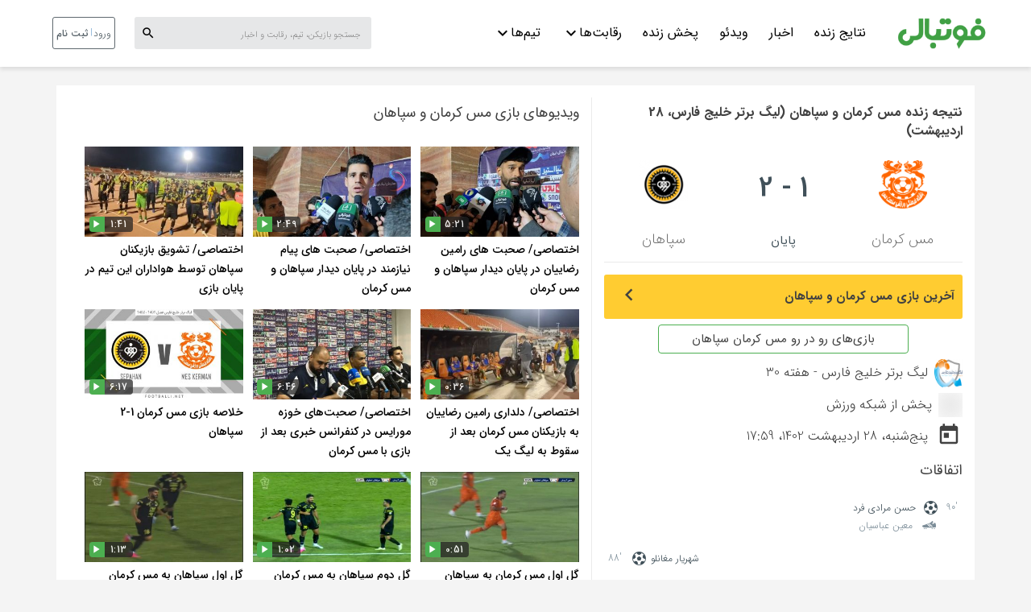

--- FILE ---
content_type: text/html; charset=utf-8
request_url: https://footballi.net/match/110468/%D8%A8%D8%A7%D8%B2%DB%8C-%D9%85%D8%B3-%DA%A9%D8%B1%D9%85%D8%A7%D9%86-%D8%B3%D9%BE%D8%A7%D9%87%D8%A7%D9%86
body_size: 52843
content:
<!DOCTYPE html><html lang="fa" dir="rtl" prefix="og: http://ogp.me/ns#" data-beasties-container><head>
    <meta name="google-site-verification" content="Jvc9h6OUho81F4vzfC1l9V9xzhGSVe-OFyRTm1aoYGM">
    <meta name="google-site-verification" content="y1AAjOdhpRpLuR1qtp1pJW2qpV2SwKGscgtX6B5xoBc">
    <meta charset="utf-8">
    <title>نتیجه زنده مس کرمان و سپاهان (لیگ برتر خلیج فارس، 28 اردیبهشت) | فوتبالی</title>
    <base href="/">
    <meta name="viewport" content="width=device-width, initial-scale=1.0, maximum-scale=1.0, user-scalable=0,shrink-to-fit=no">

    <link rel="apple-touch-icon" sizes="180x180" href="assets/shared-application/images/favicons/apple-touch-icon.png">
    <link rel="icon" type="image/png" sizes="32x32" href="assets/shared-application/images/favicons/favicon-32x32.png">
    <link rel="icon" type="image/png" sizes="16x16" href="assets/shared-application/images/favicons/favicon-16x16.png">
    <link rel="mask-icon" href="assets/shared-application/images/favicons/safari-pinned-tab.svg" color="#4caf50">
    <meta name="theme-color" content="#ffffff">
    <meta name="mobile-web-app-capable" content="yes">
    <meta name="apple-mobile-web-app-status-bar-style" content="translucent">

    <link rel="preload" as="font" href="assets/shared-application/fonts/iran-sans5/webFonts/fonts/woff2/IRANSansWeb_Light.woff2" crossorigin="anonymous">
    <link rel="preload" as="font" href="assets/shared-application/fonts/iran-sans5/webFonts/fonts/woff2/IRANSansWeb.woff2" crossorigin="anonymous">
    <link rel="preload" as="font" href="assets/shared-application/fonts/iran-sans5/webFonts/fonts/woff2/IRANSansWeb_Medium.woff2" crossorigin="anonymous">
    <link rel="preload" as="font" href="assets/shared-application/fonts/google-font-icon/MaterialIcons-Regular.ttf" crossorigin="anonymous">
    <link rel="preload" as="font" href="https://assets.oddrun.ir/desktop/assets/shared-application/fonts/fontastic/fonts/footballi.woff" crossorigin="anonymous">

    <link rel="stylesheet" href="https://assets.oddrun.ir/desktop/assets/shared-application/fonts/fontastic/styles.css">
    <!-- Bing verification -->
    <meta name="msvalidate.01" content="88A2F40DC16DBF8BC08485484516779F">
    <script type="text/javascript" src="https://assets.oddrun.ir/desktop/assets/specific/scripts/jwplayer/jwplayer.js?ver=10"></script>

    <script type="application/ld+json">
      {
        "@context": "http://schema.org",
        "@type": "WebSite",
        "url": "https://www.footballi.net/",
        "potentialAction": {
          "@type": "SearchAction",
          "target": "https://www.footballi.net/search?q={search_term_string}",
          "query-input": "required name=search_term_string"
        }
      }
    </script>

    <!-- Google Tag Manager -->
    <script>
      var GTMenvironment = "";
      if (
        window.location.hostname.indexOf("dev") === 0 ||
        window.location.hostname.indexOf("localhost") >= 0
      ) {
        // Development
        GTMenvironment = "GTM-TBXM6DZ";
      } else if (window.location.hostname.indexOf("dev") <= 0) {
        // Production
        GTMenvironment = "GTM-WXXS4WS";
      }

      (function (w, d, s, l, i) {
        w[l] = w[l] || [];
        w[l].push({
          "gtm.start": new Date().getTime(),
          event: "gtm.js",
        });
        var f = d.getElementsByTagName(s)[0],
          j = d.createElement(s),
          dl = l != "dataLayer" ? "&l=" + l : "";
        j.async = true;
        j.src = "https://www.googletagmanager.com/gtm.js?id=" + i + dl;
        f.parentNode.insertBefore(j, f);
      })(window, document, "script", "dataLayer", GTMenvironment);
    </script>
    <!-- End Google Tag Manager -->

    <!-- Global Site Tag (gtag.js) - Google Analytics -->
    <script>
      (function () {
        const new_script = document.createElement("script");
        new_script.type = "text/javascript";
        new_script.async = true;
        let GA_MEASUREMENT_ID = "";
        if (
          window.location.hostname.indexOf("dev") === 0 ||
          window.location.hostname.indexOf("localhost") >= 0
        ) {
          // Development
          GA_MEASUREMENT_ID = "399553902";
        } else if (window.location.hostname.indexOf("dev") <= 0) {
          // Production
          GA_MEASUREMENT_ID = "UA-104333374-2";
        }
        new_script.src =
          "https://www.googletagmanager.com/gtag/js?id=" + GA_MEASUREMENT_ID;
        (
          document.getElementsByTagName("head")[0] ||
          document.getElementsByTagName("body")[0]
        ).appendChild(new_script);
      })();
    </script>
    <script>
      var GA_MEASUREMENT_ID = "";
      if (
        window.location.hostname.indexOf("dev") === 0 ||
        window.location.hostname.indexOf("localhost") >= 0
      ) {
        // Development
        GA_MEASUREMENT_ID = "399553902";
        const meta = document.createElement("meta");
        meta.setAttribute("name", "robots");
        meta.setAttribute("content", "noindex");
        document.getElementsByTagName("head")[0].appendChild(meta);
      } else if (window.location.hostname.indexOf("dev") <= 0) {
        // Production
        GA_MEASUREMENT_ID = "UA-104333374-2";
      }
      window.dataLayer = window.dataLayer || [];

      function gtag() {
        dataLayer.push(arguments);
      }

      gtag("js", new Date());

      gtag("config", GA_MEASUREMENT_ID);
    </script>
  <link rel="stylesheet" href="https://assets.oddrun.ir/desktop/styles-CB75JILL.css"><style ng-app-id="footballi">.ltr-text[_ngcontent-footballi-c2759593023]{direction:ltr}.team-description-text[_ngcontent-footballi-c2759593023]{padding:8px;line-height:24px;color:#a4b0b8;font-weight:300;font-size:12px;margin-bottom:0;max-height:60px;height:auto}.team-description-text[_ngcontent-footballi-c2759593023]   b[_ngcontent-footballi-c2759593023]{font-weight:400}.overlay-container[_ngcontent-footballi-c2759593023]{z-index:500;position:fixed;inset:0;min-width:100%;min-height:100%;background:#405059;opacity:.7}</style><meta property="og:site_name" content="فوتبالی"><meta property="og:url" content="https://footballi.net/match/110468/بازی-مس-کرمان-سپاهان"><style ng-app-id="footballi">.ltr-text[_ngcontent-footballi-c4226684456]{direction:ltr}.team-description-text[_ngcontent-footballi-c4226684456]{padding:8px;line-height:24px;color:#a4b0b8;font-weight:300;font-size:12px;margin-bottom:0;max-height:60px;height:auto}.team-description-text[_ngcontent-footballi-c4226684456]   b[_ngcontent-footballi-c4226684456]{font-weight:400}header[_ngcontent-footballi-c4226684456]{z-index:1000;top:0;left:0;right:0;width:100%;color:#4caf50;background:#fff;box-shadow:0 3px 5px #78787833}header.desktop-header[_ngcontent-footballi-c4226684456]{position:fixed;height:83px}.header-gap[_ngcontent-footballi-c4226684456]{height:106px}@media (max-width: 769px){header[_ngcontent-footballi-c4226684456]{height:70px}.header-gap[_ngcontent-footballi-c4226684456]{height:81px!important}}</style><style ng-app-id="footballi">.ltr-text[_ngcontent-footballi-c2884357068]{direction:ltr}.team-description-text[_ngcontent-footballi-c2884357068]{padding:8px;line-height:24px;color:#a4b0b8;font-weight:300;font-size:12px;margin-bottom:0;max-height:60px;height:auto}.team-description-text[_ngcontent-footballi-c2884357068]   b[_ngcontent-footballi-c2884357068]{font-weight:400}.mobile-footer-links[_ngcontent-footballi-c2884357068]{padding-bottom:32px;margin-top:80px}@media (min-width: 440px){.mobile-footer-links[_ngcontent-footballi-c2884357068]{margin:30px auto auto}}.first-row[_ngcontent-footballi-c2884357068]{background-color:#fff;padding:20px 16px}@media (min-width: 768px){.first-row[_ngcontent-footballi-c2884357068]{width:750px;margin:auto}}@media (min-width: 992px){.first-row[_ngcontent-footballi-c2884357068]{width:970px}}@media (min-width: 1200px){.first-row[_ngcontent-footballi-c2884357068]{width:1164px}}@media (min-width: 440px){.first-row[_ngcontent-footballi-c2884357068]{padding:0 22px 32px;display:flex;flex-wrap:wrap}}.row-container[_ngcontent-footballi-c2884357068]{margin:auto}@media (min-width: 768px){.row-container[_ngcontent-footballi-c2884357068]{width:750px}}@media (min-width: 992px){.row-container[_ngcontent-footballi-c2884357068]{width:970px}}@media (min-width: 1200px){.row-container[_ngcontent-footballi-c2884357068]{width:1164px}}.second-row[_ngcontent-footballi-c2884357068]{background:#f4f4f4;display:flex;flex-direction:column;padding:16px 16px 48px}@media (min-width: 768px){.second-row[_ngcontent-footballi-c2884357068]{width:750px}}@media (min-width: 992px){.second-row[_ngcontent-footballi-c2884357068]{width:970px}}@media (min-width: 1200px){.second-row[_ngcontent-footballi-c2884357068]{width:1164px}}@media (min-width: 440px){.second-row[_ngcontent-footballi-c2884357068]{display:inline;padding:16px 16px 30px;flex-wrap:wrap;margin-right:20px}}.list-container[_ngcontent-footballi-c2884357068]{display:flex;flex-direction:column}@media (max-width: 440px){.list-container[_ngcontent-footballi-c2884357068]{padding-bottom:24px}}@media (min-width: 440px){.list-container[_ngcontent-footballi-c2884357068]{padding-top:56px;width:220px}}@media (min-width: 660px) and (max-width: 880px){.list-container[_ngcontent-footballi-c2884357068]{padding-top:40px}}@media (max-width: 660px){.list-container[_ngcontent-footballi-c2884357068]{padding-top:24px}}.list-container[_ngcontent-footballi-c2884357068] > h2[_ngcontent-footballi-c2884357068]{font-size:12px;font-weight:500;margin:0 0 12px}@media (min-width: 440px){.list-container[_ngcontent-footballi-c2884357068] > h2[_ngcontent-footballi-c2884357068]{font-size:16px;margin:0 0 20px;color:#252e33}}@media (min-width: 660px) and (max-width: 880px){.list-container[_ngcontent-footballi-c2884357068] > h2[_ngcontent-footballi-c2884357068]{font-size:14px;font-weight:500}}@media (max-width: 660px){.list-container[_ngcontent-footballi-c2884357068] > h2[_ngcontent-footballi-c2884357068]{font-size:12px;font-weight:500;margin:0 0 12px}}.list[_ngcontent-footballi-c2884357068]{display:flex;gap:10px 0;padding:0;margin-right:-8px}@media (max-width: 440px){.list[_ngcontent-footballi-c2884357068]{flex-wrap:wrap}}@media (min-width: 440px){.list[_ngcontent-footballi-c2884357068]{width:240px;flex-direction:column}}.list[_ngcontent-footballi-c2884357068]   li[_ngcontent-footballi-c2884357068]{list-style-type:none}@media (max-width: 440px){.list[_ngcontent-footballi-c2884357068]   li[_ngcontent-footballi-c2884357068]{font-size:12px;font-weight:400}.list[_ngcontent-footballi-c2884357068]   li[_ngcontent-footballi-c2884357068]:not(:last-child){border-left:1px solid #f4f4f4}}.list[_ngcontent-footballi-c2884357068]   li[_ngcontent-footballi-c2884357068]   a[_ngcontent-footballi-c2884357068]{padding:1px 8px;text-decoration:none;color:#252e33}@media (max-width: 440px){.list[_ngcontent-footballi-c2884357068]   li[_ngcontent-footballi-c2884357068]   a[_ngcontent-footballi-c2884357068]{color:#405059}}@media (max-width: 660px){.list[_ngcontent-footballi-c2884357068]   li[_ngcontent-footballi-c2884357068]   a[_ngcontent-footballi-c2884357068]{font-size:12px;font-weight:400;margin:0 0 12px}}@media (min-width: 660px){.list[_ngcontent-footballi-c2884357068]   li[_ngcontent-footballi-c2884357068]   a[_ngcontent-footballi-c2884357068]{font-size:14px;font-weight:400}.list[_ngcontent-footballi-c2884357068]   li[_ngcontent-footballi-c2884357068]   a[_ngcontent-footballi-c2884357068]:hover{color:#4caf50}}.enamad[_ngcontent-footballi-c2884357068]{justify-content:center;align-items:center}@media (min-width: 440px){.enamad[_ngcontent-footballi-c2884357068]{display:table-cell;margin-right:120px;padding-top:24px}}@media (max-width: 440px){.enamad[_ngcontent-footballi-c2884357068]{display:flex;justify-content:center;align-items:center}}@media (max-width: 880px){.enamad[_ngcontent-footballi-c2884357068]   img[_ngcontent-footballi-c2884357068]{width:48px;height:48px}}.social-list[_ngcontent-footballi-c2884357068], .contact-list[_ngcontent-footballi-c2884357068]{display:flex;justify-content:center;gap:28px;list-style:none}@media (min-width: 440px){.social-list[_ngcontent-footballi-c2884357068], .contact-list[_ngcontent-footballi-c2884357068]{margin-top:30px;margin-left:35px!important}}.social-list[_ngcontent-footballi-c2884357068]   .item[_ngcontent-footballi-c2884357068]   a[_ngcontent-footballi-c2884357068], .contact-list[_ngcontent-footballi-c2884357068]   .item[_ngcontent-footballi-c2884357068]   a[_ngcontent-footballi-c2884357068]{display:block;width:100%;height:100%}.social-list[_ngcontent-footballi-c2884357068]{margin:20px 0}@media (min-width: 440px){.social-list[_ngcontent-footballi-c2884357068]{margin:40px 0}}@media (max-width: 880px){.social-list[_ngcontent-footballi-c2884357068]   img[_ngcontent-footballi-c2884357068]{width:24px;height:24px}}.contact-list[_ngcontent-footballi-c2884357068]   a[_ngcontent-footballi-c2884357068]{text-decoration:none;color:#252e33;font-size:12px;font-weight:500}@media (min-width: 440px){.contact-list[_ngcontent-footballi-c2884357068]   a[_ngcontent-footballi-c2884357068]{font-size:14px}}.contact-list[_ngcontent-footballi-c2884357068]   a[_ngcontent-footballi-c2884357068]:hover{color:#4caf50}.enamad-link[_ngcontent-footballi-c2884357068]{width:56px;height:56px}</style><style ng-app-id="footballi">.ltr-text[_ngcontent-footballi-c2162470589]{direction:ltr}.team-description-text[_ngcontent-footballi-c2162470589]{padding:8px;line-height:24px;color:#a4b0b8;font-weight:300;font-size:12px;margin-bottom:0;max-height:60px;height:auto}.team-description-text[_ngcontent-footballi-c2162470589]   b[_ngcontent-footballi-c2162470589]{font-weight:400}[_nghost-footballi-c2162470589]     .news-type-container{box-shadow:none!important;border:none!important;border-radius:0!important}[_nghost-footballi-c2162470589]     .news-type-container .homepage-news-list-theme-trending{margin-top:0}.main-container[_ngcontent-footballi-c2162470589]{width:90%;margin:auto}h1[_ngcontent-footballi-c2162470589]{color:#414141;margin-top:7px;margin-bottom:21px;font-size:16px;font-weight:500}.player-link[_ngcontent-footballi-c2162470589]{text-decoration:none;color:#666}.player-link[_ngcontent-footballi-c2162470589]:hover, .player-link[_ngcontent-footballi-c2162470589]:focus{color:#000}.match-overview[_ngcontent-footballi-c2162470589]{background:#fff;padding-top:15px}.match-overview[_ngcontent-footballi-c2162470589]   .section-title[_ngcontent-footballi-c2162470589]{color:#414141;font-size:18px;font-weight:400;padding:0!important;margin:15px 0 5px!important}.match-overview[_ngcontent-footballi-c2162470589]   .right-side-container[_ngcontent-footballi-c2162470589]   .top-right-container[_ngcontent-footballi-c2162470589]{margin-bottom:10px;display:flex;justify-content:space-between;align-items:baseline}.match-overview[_ngcontent-footballi-c2162470589]   .right-side-container[_ngcontent-footballi-c2162470589]   .top-right-container.mobile-top-right-container[_ngcontent-footballi-c2162470589]{margin-top:20px}.match-overview[_ngcontent-footballi-c2162470589]   .right-side-container[_ngcontent-footballi-c2162470589]   .top-right-container[_ngcontent-footballi-c2162470589]   h1[_ngcontent-footballi-c2162470589]{margin-bottom:5px;font-size:16px;font-weight:700;line-height:23px}.match-overview[_ngcontent-footballi-c2162470589]   .right-side-container[_ngcontent-footballi-c2162470589]   .top-right-container[_ngcontent-footballi-c2162470589]   .live-video-button[_ngcontent-footballi-c2162470589]{color:#fff}.match-overview[_ngcontent-footballi-c2162470589]   .right-side-container[_ngcontent-footballi-c2162470589]   .top-right-container.top-right-container-stick[_ngcontent-footballi-c2162470589]{margin-bottom:140px}.match-overview[_ngcontent-footballi-c2162470589]   .right-side-container[_ngcontent-footballi-c2162470589]   .team-container[_ngcontent-footballi-c2162470589]{clear:both;z-index:30;background:#fff;height:auto;padding-top:10px;display:flex;flex-direction:row;justify-items:center;justify-content:space-around;align-content:space-between}.match-overview[_ngcontent-footballi-c2162470589]   .right-side-container[_ngcontent-footballi-c2162470589]   .team-container[_ngcontent-footballi-c2162470589]   .team-info-container[_ngcontent-footballi-c2162470589]{text-align:center}.match-overview[_ngcontent-footballi-c2162470589]   .right-side-container[_ngcontent-footballi-c2162470589]   .team-container[_ngcontent-footballi-c2162470589]   .one-team[_ngcontent-footballi-c2162470589]{color:#666}.match-overview[_ngcontent-footballi-c2162470589]   .right-side-container[_ngcontent-footballi-c2162470589]   .team-container[_ngcontent-footballi-c2162470589]   .one-team[_ngcontent-footballi-c2162470589]:hover, .match-overview[_ngcontent-footballi-c2162470589]   .right-side-container[_ngcontent-footballi-c2162470589]   .team-container[_ngcontent-footballi-c2162470589]   .one-team[_ngcontent-footballi-c2162470589]:focus{text-decoration:none}.match-overview[_ngcontent-footballi-c2162470589]   .right-side-container[_ngcontent-footballi-c2162470589]   .team-container[_ngcontent-footballi-c2162470589]   .one-team[_ngcontent-footballi-c2162470589]   .background-image[_ngcontent-footballi-c2162470589]{display:block;width:60px;height:60px;margin:auto}.match-overview[_ngcontent-footballi-c2162470589]   .right-side-container[_ngcontent-footballi-c2162470589]   .team-container[_ngcontent-footballi-c2162470589]   .one-team[_ngcontent-footballi-c2162470589]   .team-title[_ngcontent-footballi-c2162470589]{margin-top:26px;font-weight:lighter;font-size:1.8em}.match-overview[_ngcontent-footballi-c2162470589]   .right-side-container[_ngcontent-footballi-c2162470589]   .team-container[_ngcontent-footballi-c2162470589]   .match-result[_ngcontent-footballi-c2162470589]{position:relative;display:flex;flex-direction:column;justify-content:space-between;align-items:center}.match-overview[_ngcontent-footballi-c2162470589]   .right-side-container[_ngcontent-footballi-c2162470589]   .team-container[_ngcontent-footballi-c2162470589]   .match-result[_ngcontent-footballi-c2162470589]   .result-agg[_ngcontent-footballi-c2162470589]{color:#666;font-weight:500;position:absolute;top:0;left:0;right:0;text-align:center;margin:0}.match-overview[_ngcontent-footballi-c2162470589]   .right-side-container[_ngcontent-footballi-c2162470589]   .team-container[_ngcontent-footballi-c2162470589]   .match-result[_ngcontent-footballi-c2162470589]   .game-score[_ngcontent-footballi-c2162470589]{margin-top:15px;font-weight:500;line-height:1.1;font-size:36px}.match-overview[_ngcontent-footballi-c2162470589]   .right-side-container[_ngcontent-footballi-c2162470589]   .team-container[_ngcontent-footballi-c2162470589]   .match-result[_ngcontent-footballi-c2162470589]   .match-status[_ngcontent-footballi-c2162470589]{color:#405059;font-size:15px;font-weight:400}.match-overview[_ngcontent-footballi-c2162470589]   .right-side-container[_ngcontent-footballi-c2162470589]   .team-container[_ngcontent-footballi-c2162470589]   .match-result[_ngcontent-footballi-c2162470589]   .match-status.large-status[_ngcontent-footballi-c2162470589]{font-size:22px;margin-top:15px;color:#666;padding-bottom:3px}.match-overview[_ngcontent-footballi-c2162470589]   .right-side-container[_ngcontent-footballi-c2162470589]   .team-container[_ngcontent-footballi-c2162470589]   .match-result[_ngcontent-footballi-c2162470589]   .match-status.large-status[_ngcontent-footballi-c2162470589]   mat-icon[_ngcontent-footballi-c2162470589]{color:#a4a4a4}.match-overview[_ngcontent-footballi-c2162470589]   .right-side-container[_ngcontent-footballi-c2162470589]   .team-container[_ngcontent-footballi-c2162470589]   .match-result[_ngcontent-footballi-c2162470589]   .livestream-button[_ngcontent-footballi-c2162470589]{background:#429f46;color:#fff;font-size:12px;font-weight:500;line-height:19px;border-radius:4px;width:104px;height:40px;margin-top:16px;display:flex;justify-content:center;align-items:center;text-decoration:none}.match-overview[_ngcontent-footballi-c2162470589]   .right-side-container[_ngcontent-footballi-c2162470589]   .team-container[_ngcontent-footballi-c2162470589]   .match-result[_ngcontent-footballi-c2162470589]   .livestream-button[_ngcontent-footballi-c2162470589]:focus{outline:none;box-shadow:none}.match-overview[_ngcontent-footballi-c2162470589]   .right-side-container[_ngcontent-footballi-c2162470589]   .new-match-link-container[_ngcontent-footballi-c2162470589]   .new-match-link[_ngcontent-footballi-c2162470589]{display:block;text-decoration:none;color:#414141!important;font-size:15px;font-weight:600;text-align:center;background:#ffcc31!important;border-radius:3px;padding:10px}.match-overview[_ngcontent-footballi-c2162470589]   .right-side-container[_ngcontent-footballi-c2162470589]   .new-match-link-container[_ngcontent-footballi-c2162470589]   .new-match-link[_ngcontent-footballi-c2162470589]   span[_ngcontent-footballi-c2162470589]{display:flex;justify-content:space-between;align-items:center;white-space:nowrap}.match-overview[_ngcontent-footballi-c2162470589]   .right-side-container[_ngcontent-footballi-c2162470589]   .head-to-head-container[_ngcontent-footballi-c2162470589]   .head-to-head-button[_ngcontent-footballi-c2162470589]{--mdc-text-button-label-text-color: #414141;width:70%;text-decoration:none;text-align:center;font-size:15px;font-weight:400;border:1px solid #4CAF50;margin:auto;overflow:hidden;white-space:nowrap;display:flex;align-items:center}.match-overview[_ngcontent-footballi-c2162470589]   .right-side-container[_ngcontent-footballi-c2162470589]   .match-info[_ngcontent-footballi-c2162470589]{margin-top:15px;padding-top:15px}.match-overview[_ngcontent-footballi-c2162470589]   .right-side-container[_ngcontent-footballi-c2162470589]   .match-info[_ngcontent-footballi-c2162470589] > ul[_ngcontent-footballi-c2162470589]{padding:0;list-style:none}.match-overview[_ngcontent-footballi-c2162470589]   .right-side-container[_ngcontent-footballi-c2162470589]   .match-info[_ngcontent-footballi-c2162470589] > ul[_ngcontent-footballi-c2162470589]   li[_ngcontent-footballi-c2162470589]{font-size:1.6em;margin-bottom:7px;color:#414141}.match-overview[_ngcontent-footballi-c2162470589]   .right-side-container[_ngcontent-footballi-c2162470589]   .match-info[_ngcontent-footballi-c2162470589] > ul[_ngcontent-footballi-c2162470589]   li[_ngcontent-footballi-c2162470589]   mat-icon[_ngcontent-footballi-c2162470589], .match-overview[_ngcontent-footballi-c2162470589]   .right-side-container[_ngcontent-footballi-c2162470589]   .match-info[_ngcontent-footballi-c2162470589] > ul[_ngcontent-footballi-c2162470589]   li[_ngcontent-footballi-c2162470589]   figure[_ngcontent-footballi-c2162470589]{vertical-align:middle;width:35px;margin-left:3px;text-align:center;height:35px;font-size:30px;overflow:hidden;display:inline-block}.match-overview[_ngcontent-footballi-c2162470589]   .right-side-container[_ngcontent-footballi-c2162470589]   .match-info[_ngcontent-footballi-c2162470589] > ul[_ngcontent-footballi-c2162470589]   li[_ngcontent-footballi-c2162470589]   mat-icon[_ngcontent-footballi-c2162470589]   img[_ngcontent-footballi-c2162470589], .match-overview[_ngcontent-footballi-c2162470589]   .right-side-container[_ngcontent-footballi-c2162470589]   .match-info[_ngcontent-footballi-c2162470589] > ul[_ngcontent-footballi-c2162470589]   li[_ngcontent-footballi-c2162470589]   figure[_ngcontent-footballi-c2162470589]   img[_ngcontent-footballi-c2162470589]{width:auto;height:auto;max-width:100%;max-height:100%;display:block}.match-overview[_ngcontent-footballi-c2162470589]   .right-side-container[_ngcontent-footballi-c2162470589]   .match-info[_ngcontent-footballi-c2162470589] > ul[_ngcontent-footballi-c2162470589]   li[_ngcontent-footballi-c2162470589]   img[_ngcontent-footballi-c2162470589]{width:35px;height:35px;margin-left:3px}.match-overview[_ngcontent-footballi-c2162470589]   .right-side-container[_ngcontent-footballi-c2162470589]   .match-info[_ngcontent-footballi-c2162470589] > ul[_ngcontent-footballi-c2162470589]   li.live-info[_ngcontent-footballi-c2162470589]{display:flex}.match-overview[_ngcontent-footballi-c2162470589]   .right-side-container[_ngcontent-footballi-c2162470589]   .match-info[_ngcontent-footballi-c2162470589] > ul[_ngcontent-footballi-c2162470589]   li.live-info[_ngcontent-footballi-c2162470589]   .live-label[_ngcontent-footballi-c2162470589]{width:30px;height:30px;margin-left:4px;background:url("https://assets.oddrun.ir/desktop/media/live-label-MKPIVJVS.svg") no-repeat}.match-overview[_ngcontent-footballi-c2162470589]   .right-side-container[_ngcontent-footballi-c2162470589]   .match-info[_ngcontent-footballi-c2162470589] > ul[_ngcontent-footballi-c2162470589]   li[_ngcontent-footballi-c2162470589] > .competition-title[_ngcontent-footballi-c2162470589]{font-size:16px;color:#414141;text-decoration:none}.match-overview[_ngcontent-footballi-c2162470589]   .right-side-container[_ngcontent-footballi-c2162470589]   .match-info[_ngcontent-footballi-c2162470589] > ul[_ngcontent-footballi-c2162470589]   li[_ngcontent-footballi-c2162470589] > .competition-title[_ngcontent-footballi-c2162470589]   img[_ngcontent-footballi-c2162470589]{width:35px;margin-left:3px}.match-overview[_ngcontent-footballi-c2162470589]   .right-side-container[_ngcontent-footballi-c2162470589]   .did-you-know-container[_ngcontent-footballi-c2162470589]{text-align:justify}.match-overview[_ngcontent-footballi-c2162470589]   .right-side-container[_ngcontent-footballi-c2162470589]   .did-you-know-container[_ngcontent-footballi-c2162470589]   h2[_ngcontent-footballi-c2162470589]{margin-top:15px}.match-overview[_ngcontent-footballi-c2162470589]   .right-side-container[_ngcontent-footballi-c2162470589]   .did-you-know-container[_ngcontent-footballi-c2162470589]   ul[_ngcontent-footballi-c2162470589]{padding-right:15px}.match-overview[_ngcontent-footballi-c2162470589]   .right-side-container[_ngcontent-footballi-c2162470589]   .did-you-know-container[_ngcontent-footballi-c2162470589]   .one-did-you-know-fact[_ngcontent-footballi-c2162470589]{font-size:16px;line-height:29px;margin-bottom:8px}.match-overview[_ngcontent-footballi-c2162470589]   .right-side-container[_ngcontent-footballi-c2162470589]   .did-you-know-container[_ngcontent-footballi-c2162470589]   .one-did-you-know-fact[_ngcontent-footballi-c2162470589]   mat-icon[_ngcontent-footballi-c2162470589]{position:relative;top:4px;color:#949494}.match-overview[_ngcontent-footballi-c2162470589]   .left-side-container[_ngcontent-footballi-c2162470589]{border-right:1px solid #eaeaea}.match-overview[_ngcontent-footballi-c2162470589]   .left-side-container[_ngcontent-footballi-c2162470589] > div[_ngcontent-footballi-c2162470589]:not(:last-child){margin-bottom:8px}.match-overview[_ngcontent-footballi-c2162470589]   .left-side-container[_ngcontent-footballi-c2162470589]   .facts-container[_ngcontent-footballi-c2162470589] > h3[_ngcontent-footballi-c2162470589]{margin:0 0 12px}.match-overview[_ngcontent-footballi-c2162470589]   .border-top-div[_ngcontent-footballi-c2162470589]{border-top:1px solid #eaeaea}.live-status-text[_ngcontent-footballi-c2162470589]{border:2px solid #b80000;color:#b80000;font-weight:700;font-size:9px;padding:1px 2px;margin-left:6px;position:relative;margin-right:3px;top:-2px;text-align:center}.live-chat-container[_ngcontent-footballi-c2162470589]{z-index:100;width:400px;position:fixed;left:30px;bottom:20px}@media (max-width: 601px){.open-container[_ngcontent-footballi-c2162470589]{padding:0;margin-top:-40px}.open-container[_ngcontent-footballi-c2162470589]   h1[_ngcontent-footballi-c2162470589]{padding:5px}.main-container[_ngcontent-footballi-c2162470589]{padding:0!important}.main-container[_ngcontent-footballi-c2162470589]   .match-overview[_ngcontent-footballi-c2162470589]{padding:20px}.team-info-container[_ngcontent-footballi-c2162470589]   .game-score[_ngcontent-footballi-c2162470589]{font-size:13PX;padding:0;margin-top:3px}.match-overview[_ngcontent-footballi-c2162470589]   .right-side-container[_ngcontent-footballi-c2162470589]{padding:3px}.match-overview[_ngcontent-footballi-c2162470589]   .right-side-container[_ngcontent-footballi-c2162470589]   .team-container[_ngcontent-footballi-c2162470589]   .one-team[_ngcontent-footballi-c2162470589]   .truncate-string[_ngcontent-footballi-c2162470589]{font-size:12px;font-weight:500}.match-overview[_ngcontent-footballi-c2162470589]   .right-side-container[_ngcontent-footballi-c2162470589]   .one-event-container[_ngcontent-footballi-c2162470589]{font-size:12px}.match-overview[_ngcontent-footballi-c2162470589]   .right-side-container[_ngcontent-footballi-c2162470589]   .one-event-container[_ngcontent-footballi-c2162470589]   .one-event[_ngcontent-footballi-c2162470589] > b[_ngcontent-footballi-c2162470589]{width:24px;padding-top:15px}.match-overview[_ngcontent-footballi-c2162470589]   .right-side-container[_ngcontent-footballi-c2162470589]   .one-event-container[_ngcontent-footballi-c2162470589]   .one-event[_ngcontent-footballi-c2162470589]   .event-type-goal[_ngcontent-footballi-c2162470589] > span[_ngcontent-footballi-c2162470589]{font-size:12px}.match-overview[_ngcontent-footballi-c2162470589]   .right-side-container[_ngcontent-footballi-c2162470589]   .one-event-container[_ngcontent-footballi-c2162470589]   .one-event[_ngcontent-footballi-c2162470589]   .event-type-goal[_ngcontent-footballi-c2162470589]   .goal-player[_ngcontent-footballi-c2162470589]   mat-icon[_ngcontent-footballi-c2162470589]{font-size:15px}.match-overview[_ngcontent-footballi-c2162470589]   .right-side-container[_ngcontent-footballi-c2162470589]   .one-event-container[_ngcontent-footballi-c2162470589]   .one-event[_ngcontent-footballi-c2162470589]   .event-card[_ngcontent-footballi-c2162470589]   .icon-card[_ngcontent-footballi-c2162470589]{height:22px;width:15px}.match-overview[_ngcontent-footballi-c2162470589]   .right-side-container[_ngcontent-footballi-c2162470589]   .one-event-container[_ngcontent-footballi-c2162470589]   .one-event[_ngcontent-footballi-c2162470589]   .event-card[_ngcontent-footballi-c2162470589]   .icon-yellowcard[_ngcontent-footballi-c2162470589], .match-overview[_ngcontent-footballi-c2162470589]   .right-side-container[_ngcontent-footballi-c2162470589]   .one-event-container[_ngcontent-footballi-c2162470589]   .one-event[_ngcontent-footballi-c2162470589]   .event-card[_ngcontent-footballi-c2162470589]   .icon-redcard[_ngcontent-footballi-c2162470589], .match-overview[_ngcontent-footballi-c2162470589]   .right-side-container[_ngcontent-footballi-c2162470589]   .one-event-container[_ngcontent-footballi-c2162470589]   .one-event[_ngcontent-footballi-c2162470589]   .event-card[_ngcontent-footballi-c2162470589]   .icon-yellowred[_ngcontent-footballi-c2162470589], .match-overview[_ngcontent-footballi-c2162470589]   .right-side-container[_ngcontent-footballi-c2162470589]   .one-event-container[_ngcontent-footballi-c2162470589]   .one-event[_ngcontent-footballi-c2162470589]   .event-card[_ngcontent-footballi-c2162470589]   .icon-yellowred[_ngcontent-footballi-c2162470589]   .inner-card[_ngcontent-footballi-c2162470589]{height:20px;width:13px}.match-overview[_ngcontent-footballi-c2162470589]   .team-container[_ngcontent-footballi-c2162470589]   .team-container-stick[_ngcontent-footballi-c2162470589]   .team-info-container[_ngcontent-footballi-c2162470589]   .team-title[_ngcontent-footballi-c2162470589]{font-size:13px;margin-top:2px;padding-top:7px}.border-top-div[_ngcontent-footballi-c2162470589]{border-top:none!important}}@media (max-width: 321px){.team-info-container[_ngcontent-footballi-c2162470589]{padding:0}}@keyframes _ngcontent-footballi-c2162470589_pulse-shadow{0%{box-shadow:0 0;background:#fff}30%{box-shadow:0 0}80%{box-shadow:0 0 5px 10px #c8ffc800;background:#00c8001a}to{background:#fff;box-shadow:0 0 #c8ffc800}}.fast-pred-container[_ngcontent-footballi-c2162470589]{position:relative;min-height:166px;margin:8px -15px;padding:8px 16px}.vplayer-container[_ngcontent-footballi-c2162470589]{min-height:300px;position:relative}</style><style ng-app-id="footballi">.ltr-text[_ngcontent-footballi-c2708772168]{direction:ltr}.team-description-text[_ngcontent-footballi-c2708772168]{padding:8px;line-height:24px;color:#a4b0b8;font-weight:300;font-size:12px;margin-bottom:0;max-height:60px;height:auto}.team-description-text[_ngcontent-footballi-c2708772168]   b[_ngcontent-footballi-c2708772168]{font-weight:400}.container[_ngcontent-footballi-c2708772168]{text-align:center}.banner-container[_ngcontent-footballi-c2708772168]{text-align:center;margin:0 0 20px}.banner-container[_ngcontent-footballi-c2708772168]   a[_ngcontent-footballi-c2708772168]{width:auto}.banner-container[_ngcontent-footballi-c2708772168]   a[_ngcontent-footballi-c2708772168]   img[_ngcontent-footballi-c2708772168]{width:100%}@media (max-width: 601px){.container[_ngcontent-footballi-c2708772168]{padding:0;margin:auto}.banner-container[_ngcontent-footballi-c2708772168]   a[_ngcontent-footballi-c2708772168]{max-width:100%;width:100%;display:block;margin:19px auto auto;overflow:hidden}.banner-container[_ngcontent-footballi-c2708772168]   a[_ngcontent-footballi-c2708772168]   img[_ngcontent-footballi-c2708772168]{width:100%}}</style><style ng-app-id="footballi">.ltr-text[_ngcontent-footballi-c3163995380]{direction:ltr}.team-description-text[_ngcontent-footballi-c3163995380]{padding:8px;line-height:24px;color:#a4b0b8;font-weight:300;font-size:12px;margin-bottom:0;max-height:60px;height:auto}.team-description-text[_ngcontent-footballi-c3163995380]   b[_ngcontent-footballi-c3163995380]{font-weight:400}nav[_ngcontent-footballi-c3163995380]{height:83px;display:flex;align-items:center}nav[_ngcontent-footballi-c3163995380]   .main-row[_ngcontent-footballi-c3163995380]{display:flex;flex-direction:row;align-items:center}nav[_ngcontent-footballi-c3163995380]   img[_ngcontent-footballi-c3163995380]{width:112px}nav[_ngcontent-footballi-c3163995380]   .links[_ngcontent-footballi-c3163995380]{display:flex;flex-direction:row;align-items:center;margin-right:25px}nav[_ngcontent-footballi-c3163995380]   .links[_ngcontent-footballi-c3163995380] > div[_ngcontent-footballi-c3163995380]{position:relative;display:flex;justify-content:center;height:36px;padding:2px}nav[_ngcontent-footballi-c3163995380]   .links[_ngcontent-footballi-c3163995380]   a[_ngcontent-footballi-c3163995380]{display:flex;cursor:pointer;font-size:16px;color:#000;font-weight:400;margin-left:6px;margin-right:6px;align-items:center;text-align:center;padding-bottom:5px;text-decoration:none;padding-left:5px;padding-right:5px;height:36px;line-height:18px}nav[_ngcontent-footballi-c3163995380]   .links[_ngcontent-footballi-c3163995380]   a[_ngcontent-footballi-c3163995380]   mat-icon[_ngcontent-footballi-c3163995380]{font-weight:400;margin-right:-2px}nav[_ngcontent-footballi-c3163995380]   .links[_ngcontent-footballi-c3163995380]   .active[_ngcontent-footballi-c3163995380], nav[_ngcontent-footballi-c3163995380]   .links[_ngcontent-footballi-c3163995380]   .volleyball-active[_ngcontent-footballi-c3163995380], nav[_ngcontent-footballi-c3163995380]   .links[_ngcontent-footballi-c3163995380]   .olympic-active[_ngcontent-footballi-c3163995380]{border-bottom:2px solid black}nav[_ngcontent-footballi-c3163995380]   .links[_ngcontent-footballi-c3163995380]   .wc-active[_ngcontent-footballi-c3163995380]{border-bottom:2px solid #0E868C}nav[_ngcontent-footballi-c3163995380]   .links[_ngcontent-footballi-c3163995380]   .wc-link[_ngcontent-footballi-c3163995380]{margin-right:0!important;color:#0e868c!important;font-weight:500!important;position:relative}nav[_ngcontent-footballi-c3163995380]   .links[_ngcontent-footballi-c3163995380]   .wc-badge[_ngcontent-footballi-c3163995380]{background:#0e868c;width:8px;height:8px;border-radius:45px;margin-right:8px;position:absolute;left:0;top:-4px}nav[_ngcontent-footballi-c3163995380]   .links[_ngcontent-footballi-c3163995380]   .menu-container[_ngcontent-footballi-c3163995380]{background:#fff;position:absolute;z-index:600;width:636px;border-radius:3px;border-top:9px solid #429F46;box-shadow:0 -2px 8px #0000001f;top:35px}nav[_ngcontent-footballi-c3163995380]   .links[_ngcontent-footballi-c3163995380]   .menu-container[_ngcontent-footballi-c3163995380]   .arrow-up-icon[_ngcontent-footballi-c3163995380]{color:#429f46;position:absolute;top:-34px;margin:auto;left:0;right:0;display:block;font-size:47px;height:47px;width:47px}nav[_ngcontent-footballi-c3163995380]   .links[_ngcontent-footballi-c3163995380]   .menu-container[_ngcontent-footballi-c3163995380]   .menu-content[_ngcontent-footballi-c3163995380]   .title-container[_ngcontent-footballi-c3163995380]{padding-right:30px;padding-left:30px}nav[_ngcontent-footballi-c3163995380]   .links[_ngcontent-footballi-c3163995380]   .menu-container[_ngcontent-footballi-c3163995380]   .menu-content[_ngcontent-footballi-c3163995380]   .title-container[_ngcontent-footballi-c3163995380]   h5[_ngcontent-footballi-c3163995380]{font-size:14px;color:#37444c;font-weight:500;margin:20px 0 0;padding-bottom:6px;border-bottom:1px solid #37444C;display:flex;align-items:center}nav[_ngcontent-footballi-c3163995380]   .links[_ngcontent-footballi-c3163995380]   .menu-container[_ngcontent-footballi-c3163995380]   .menu-content[_ngcontent-footballi-c3163995380]   .title-container[_ngcontent-footballi-c3163995380]   h5[_ngcontent-footballi-c3163995380]   mat-icon[_ngcontent-footballi-c3163995380]{margin-right:5px;position:relative;top:-2px;font-size:15px;width:15px;height:15px;color:#37444c}nav[_ngcontent-footballi-c3163995380]   .links[_ngcontent-footballi-c3163995380]   .menu-container[_ngcontent-footballi-c3163995380]   .menu-content[_ngcontent-footballi-c3163995380]   .menu-links[_ngcontent-footballi-c3163995380]{padding-top:10px;padding-right:20px;padding-left:20px}nav[_ngcontent-footballi-c3163995380]   .links[_ngcontent-footballi-c3163995380]   .menu-container[_ngcontent-footballi-c3163995380]   .menu-content[_ngcontent-footballi-c3163995380]   .menu-links[_ngcontent-footballi-c3163995380]   a[_ngcontent-footballi-c3163995380]{box-sizing:border-box;display:inline-block;width:129px;height:55px;overflow:hidden;border:1px solid #D4D4D4;border-radius:2px;margin-bottom:20px;margin-right:10px;margin-left:10px;position:relative}nav[_ngcontent-footballi-c3163995380]   .links[_ngcontent-footballi-c3163995380]   .menu-container[_ngcontent-footballi-c3163995380]   .menu-content[_ngcontent-footballi-c3163995380]   .menu-links[_ngcontent-footballi-c3163995380]   a[_ngcontent-footballi-c3163995380]   div[_ngcontent-footballi-c3163995380]{display:flex;flex-direction:row;align-items:center;height:100%}nav[_ngcontent-footballi-c3163995380]   .links[_ngcontent-footballi-c3163995380]   .menu-container[_ngcontent-footballi-c3163995380]   .menu-content[_ngcontent-footballi-c3163995380]   .menu-links[_ngcontent-footballi-c3163995380]   a[_ngcontent-footballi-c3163995380]   div[_ngcontent-footballi-c3163995380]   span[_ngcontent-footballi-c3163995380]{text-align:right;line-height:13px;font-size:12px;font-weight:400}nav[_ngcontent-footballi-c3163995380]   .links[_ngcontent-footballi-c3163995380]   .menu-container[_ngcontent-footballi-c3163995380]   .menu-content[_ngcontent-footballi-c3163995380]   .menu-links[_ngcontent-footballi-c3163995380]   a[_ngcontent-footballi-c3163995380]:hover{border-width:1px;border-color:#37444c}nav[_ngcontent-footballi-c3163995380]   .links[_ngcontent-footballi-c3163995380]   .competition-menu[_ngcontent-footballi-c3163995380]{margin-right:25px}nav[_ngcontent-footballi-c3163995380]   .links[_ngcontent-footballi-c3163995380]   .competition-menu[_ngcontent-footballi-c3163995380]   .menu-content[_ngcontent-footballi-c3163995380]   .menu-links[_ngcontent-footballi-c3163995380]   a[_ngcontent-footballi-c3163995380]{padding:10px 15px 10px 10px}nav[_ngcontent-footballi-c3163995380]   .links[_ngcontent-footballi-c3163995380]   .competition-menu[_ngcontent-footballi-c3163995380]   .menu-content[_ngcontent-footballi-c3163995380]   .menu-links[_ngcontent-footballi-c3163995380]   a[_ngcontent-footballi-c3163995380]   span[_ngcontent-footballi-c3163995380]{margin-right:10px}nav[_ngcontent-footballi-c3163995380]   .links[_ngcontent-footballi-c3163995380]   .competition-menu[_ngcontent-footballi-c3163995380]   .menu-content[_ngcontent-footballi-c3163995380]   .menu-links[_ngcontent-footballi-c3163995380]   a[_ngcontent-footballi-c3163995380]   img[_ngcontent-footballi-c3163995380]{max-width:25px;max-height:25px}nav[_ngcontent-footballi-c3163995380]   .links[_ngcontent-footballi-c3163995380]   .team-menu[_ngcontent-footballi-c3163995380]{margin-right:15px}nav[_ngcontent-footballi-c3163995380]   .links[_ngcontent-footballi-c3163995380]   .team-menu[_ngcontent-footballi-c3163995380]   .menu-links[_ngcontent-footballi-c3163995380]   a[_ngcontent-footballi-c3163995380]{padding:10px}nav[_ngcontent-footballi-c3163995380]   .links[_ngcontent-footballi-c3163995380]   .team-menu[_ngcontent-footballi-c3163995380]   .menu-links[_ngcontent-footballi-c3163995380]   a[_ngcontent-footballi-c3163995380]   span[_ngcontent-footballi-c3163995380]{margin-right:10px}nav[_ngcontent-footballi-c3163995380]   .links[_ngcontent-footballi-c3163995380]   .team-menu[_ngcontent-footballi-c3163995380]   .menu-links[_ngcontent-footballi-c3163995380]   a[_ngcontent-footballi-c3163995380]   img[_ngcontent-footballi-c3163995380]{max-width:40px;max-height:40px}nav[_ngcontent-footballi-c3163995380]   .left-side-container[_ngcontent-footballi-c3163995380]{display:flex;justify-self:flex-start;margin-right:auto;margin-left:10px;flex-direction:row;justify-content:space-between}nav[_ngcontent-footballi-c3163995380]   .left-side-container[_ngcontent-footballi-c3163995380]   .social-medias[_ngcontent-footballi-c3163995380]{margin-right:24px;display:flex;align-items:center;flex-direction:row;justify-content:space-between;width:53px}nav[_ngcontent-footballi-c3163995380]   .left-side-container[_ngcontent-footballi-c3163995380]   .social-medias[_ngcontent-footballi-c3163995380]   a[_ngcontent-footballi-c3163995380]{color:#37444cd9}nav[_ngcontent-footballi-c3163995380]   .left-side-container[_ngcontent-footballi-c3163995380]   .sign-in-up-container[_ngcontent-footballi-c3163995380]{margin-right:24px}nav[_ngcontent-footballi-c3163995380]   .left-side-container[_ngcontent-footballi-c3163995380]   .sign-in-up-container[_ngcontent-footballi-c3163995380]   .sign-in-up-button[_ngcontent-footballi-c3163995380]{display:flex;height:40px;border:1px solid rgba(55,68,76,.8);border-radius:3px;text-decoration:none;align-items:center;justify-content:space-around;width:78px;padding-right:3px;padding-left:3px}nav[_ngcontent-footballi-c3163995380]   .left-side-container[_ngcontent-footballi-c3163995380]   .sign-in-up-container[_ngcontent-footballi-c3163995380]   .sign-in-up-button[_ngcontent-footballi-c3163995380]   span[_ngcontent-footballi-c3163995380]{font-size:12px;color:#37444cd9}nav[_ngcontent-footballi-c3163995380]   .left-side-container[_ngcontent-footballi-c3163995380]   .sign-in-up-container[_ngcontent-footballi-c3163995380]   .sign-in-up-button[_ngcontent-footballi-c3163995380]   .sign-up[_ngcontent-footballi-c3163995380]{font-weight:500}nav[_ngcontent-footballi-c3163995380]   .left-side-container[_ngcontent-footballi-c3163995380]   .profile-link-container[_ngcontent-footballi-c3163995380]{margin-right:24px;display:flex;align-items:center}nav[_ngcontent-footballi-c3163995380]   .left-side-container[_ngcontent-footballi-c3163995380]   .profile-link-container[_ngcontent-footballi-c3163995380]   a[_ngcontent-footballi-c3163995380]{font-size:12px;font-weight:500;color:#37444cd9;display:flex;align-items:center;justify-content:space-between;width:65px;text-decoration:none}.search-container[_ngcontent-footballi-c3163995380]{width:294px}</style><style ng-app-id="footballi">mat-icon,mat-icon.mat-primary,mat-icon.mat-accent,mat-icon.mat-warn{color:var(--mat-icon-color, inherit)}.mat-icon{-webkit-user-select:none;user-select:none;background-repeat:no-repeat;display:inline-block;fill:currentColor;height:24px;width:24px;overflow:hidden}.mat-icon.mat-icon-inline{font-size:inherit;height:inherit;line-height:inherit;width:inherit}.mat-icon.mat-ligature-font[fontIcon]::before{content:attr(fontIcon)}[dir=rtl] .mat-icon-rtl-mirror{transform:scale(-1, 1)}.mat-form-field:not(.mat-form-field-appearance-legacy) .mat-form-field-prefix .mat-icon,.mat-form-field:not(.mat-form-field-appearance-legacy) .mat-form-field-suffix .mat-icon{display:block}.mat-form-field:not(.mat-form-field-appearance-legacy) .mat-form-field-prefix .mat-icon-button .mat-icon,.mat-form-field:not(.mat-form-field-appearance-legacy) .mat-form-field-suffix .mat-icon-button .mat-icon{margin:auto}</style><style ng-app-id="footballi">.ltr-text[_ngcontent-footballi-c2766255473]{direction:ltr}.team-description-text[_ngcontent-footballi-c2766255473]{padding:8px;line-height:24px;color:#a4b0b8;font-weight:300;font-size:12px;margin-bottom:0;max-height:60px;height:auto}.team-description-text[_ngcontent-footballi-c2766255473]   b[_ngcontent-footballi-c2766255473]{font-weight:400}.search-container[_ngcontent-footballi-c2766255473]{position:relative}.search-container[_ngcontent-footballi-c2766255473]   input[_ngcontent-footballi-c2766255473]{color:#000;background:#e6e7e8;width:100%;height:40px;border:none;border-radius:3px;padding:13px;font-size:16px;font-weight:400;outline:none;-webkit-appearance:none}.search-container[_ngcontent-footballi-c2766255473]   input[_ngcontent-footballi-c2766255473]::placeholder{font-size:11px;font-weight:200}.search-container[_ngcontent-footballi-c2766255473]   input[_ngcontent-footballi-c2766255473]:focus, .search-container[_ngcontent-footballi-c2766255473]   input[_ngcontent-footballi-c2766255473]:active{background:#fff!important;border-bottom-left-radius:0;border-bottom-right-radius:0;box-shadow:0 4px 15px #0000004d!important}.search-container[_ngcontent-footballi-c2766255473]   .close-icon[_ngcontent-footballi-c2766255473]{position:absolute;left:8px;top:11px;font-size:18px;color:#000}.search-container[_ngcontent-footballi-c2766255473]   .search-result[_ngcontent-footballi-c2766255473]{max-height:400px;background:#fff;position:absolute;top:40px;width:377px;border-radius:0 0 3px 3px;box-shadow:0 11px 15px #0000004d!important}.search-container[_ngcontent-footballi-c2766255473]   .search-result[_ngcontent-footballi-c2766255473]   .search-result-child[_ngcontent-footballi-c2766255473]   .scroll-top-button[_ngcontent-footballi-c2766255473]{position:absolute;left:0;right:0;margin:auto;background:#405059;color:#fff}.search-container[_ngcontent-footballi-c2766255473]   .search-result[_ngcontent-footballi-c2766255473]   .search-result-child[_ngcontent-footballi-c2766255473]   .search-result-type[_ngcontent-footballi-c2766255473]{padding-right:20px;padding-left:20px}.search-container[_ngcontent-footballi-c2766255473]   .search-result[_ngcontent-footballi-c2766255473]   .search-result-child[_ngcontent-footballi-c2766255473]   .search-result-type[_ngcontent-footballi-c2766255473]   .search-result-type-title[_ngcontent-footballi-c2766255473]{color:#a4b0b8;font-size:12px;font-weight:300;margin:16px 0}.search-container[_ngcontent-footballi-c2766255473]   .search-result[_ngcontent-footballi-c2766255473]   .search-result-child[_ngcontent-footballi-c2766255473]   .search-result-type[_ngcontent-footballi-c2766255473]   .search-result-list[_ngcontent-footballi-c2766255473]{border-bottom:1px solid #E6E7E8!important;display:flex;flex-direction:row;flex-wrap:wrap;padding:0 3px}.search-container[_ngcontent-footballi-c2766255473]   .search-result[_ngcontent-footballi-c2766255473]   .search-result-child[_ngcontent-footballi-c2766255473]   .search-result-type[_ngcontent-footballi-c2766255473]   .search-result-list[_ngcontent-footballi-c2766255473]:last-child{border-bottom-color:transparent}.search-container[_ngcontent-footballi-c2766255473]   .search-result[_ngcontent-footballi-c2766255473]   .search-result-child[_ngcontent-footballi-c2766255473]   .search-result-type[_ngcontent-footballi-c2766255473]   .search-result-list[_ngcontent-footballi-c2766255473]   .search-result-items[_ngcontent-footballi-c2766255473]{display:flex;flex-direction:column;align-items:center;width:66px;margin-left:20px;margin-bottom:10px;text-decoration:none}.search-container[_ngcontent-footballi-c2766255473]   .search-result[_ngcontent-footballi-c2766255473]   .search-result-child[_ngcontent-footballi-c2766255473]   .search-result-type[_ngcontent-footballi-c2766255473]   .search-result-list[_ngcontent-footballi-c2766255473]   .search-result-items[_ngcontent-footballi-c2766255473]:last-child{margin-left:0!important}.search-container[_ngcontent-footballi-c2766255473]   .search-result[_ngcontent-footballi-c2766255473]   .search-result-child[_ngcontent-footballi-c2766255473]   .search-result-type[_ngcontent-footballi-c2766255473]   .search-result-list[_ngcontent-footballi-c2766255473]   .search-result-items[_ngcontent-footballi-c2766255473]:hover   *[_ngcontent-footballi-c2766255473], .search-container[_ngcontent-footballi-c2766255473]   .search-result[_ngcontent-footballi-c2766255473]   .search-result-child[_ngcontent-footballi-c2766255473]   .search-result-type[_ngcontent-footballi-c2766255473]   .search-result-list[_ngcontent-footballi-c2766255473]   .search-result-items[_ngcontent-footballi-c2766255473]:focus   *[_ngcontent-footballi-c2766255473]{text-decoration:none;font-weight:500}.search-container[_ngcontent-footballi-c2766255473]   .search-result[_ngcontent-footballi-c2766255473]   .search-result-child[_ngcontent-footballi-c2766255473]   .search-result-type[_ngcontent-footballi-c2766255473]   .search-result-list[_ngcontent-footballi-c2766255473]   .search-result-items[_ngcontent-footballi-c2766255473]   div[_ngcontent-footballi-c2766255473]   img[_ngcontent-footballi-c2766255473]{height:45px;max-width:45px}.search-container[_ngcontent-footballi-c2766255473]   .search-result[_ngcontent-footballi-c2766255473]   .search-result-child[_ngcontent-footballi-c2766255473]   .search-result-type[_ngcontent-footballi-c2766255473]   .search-result-list[_ngcontent-footballi-c2766255473]   .search-result-items[_ngcontent-footballi-c2766255473]   span[_ngcontent-footballi-c2766255473]{margin-top:8px;color:#405059;font-size:14px;font-weight:300;text-decoration:none;text-align:center;width:100%}.search-container[_ngcontent-footballi-c2766255473]   .search-result[_ngcontent-footballi-c2766255473]   .search-result-child[_ngcontent-footballi-c2766255473]   .search-result-type[_ngcontent-footballi-c2766255473]   .search-result-list[_ngcontent-footballi-c2766255473]   .search-result-items[_ngcontent-footballi-c2766255473]:hover, .search-container[_ngcontent-footballi-c2766255473]   .search-result[_ngcontent-footballi-c2766255473]   .search-result-child[_ngcontent-footballi-c2766255473]   .search-result-type[_ngcontent-footballi-c2766255473]   .search-result-list[_ngcontent-footballi-c2766255473]   .search-result-items[_ngcontent-footballi-c2766255473]:focus{font-weight:500}.search-container[_ngcontent-footballi-c2766255473]   .search-result[_ngcontent-footballi-c2766255473]   .search-result-child[_ngcontent-footballi-c2766255473]   .search-result-type[_ngcontent-footballi-c2766255473]   .search-result-list[_ngcontent-footballi-c2766255473]:last-child{margin-bottom:20px}.search-container[_ngcontent-footballi-c2766255473]   .search-result[_ngcontent-footballi-c2766255473]   .search-result-child[_ngcontent-footballi-c2766255473]   .not-found[_ngcontent-footballi-c2766255473]{display:block;font-size:16px;color:#3a3a3a;padding:8px;margin-top:6px;margin-bottom:5px}.search-container[_ngcontent-footballi-c2766255473]   .search-result[_ngcontent-footballi-c2766255473]   .search-result-child[_ngcontent-footballi-c2766255473]   .news-search-result-row[_ngcontent-footballi-c2766255473]   a[_ngcontent-footballi-c2766255473]{display:flex;flex-direction:row;margin-bottom:17px}.search-container[_ngcontent-footballi-c2766255473]   .search-result[_ngcontent-footballi-c2766255473]   .search-result-child[_ngcontent-footballi-c2766255473]   .news-search-result-row[_ngcontent-footballi-c2766255473]   a[_ngcontent-footballi-c2766255473]:hover, .search-container[_ngcontent-footballi-c2766255473]   .search-result[_ngcontent-footballi-c2766255473]   .search-result-child[_ngcontent-footballi-c2766255473]   .news-search-result-row[_ngcontent-footballi-c2766255473]   a[_ngcontent-footballi-c2766255473]:focus{text-decoration:none}.search-container[_ngcontent-footballi-c2766255473]   .search-result[_ngcontent-footballi-c2766255473]   .search-result-child[_ngcontent-footballi-c2766255473]   .news-search-result-row[_ngcontent-footballi-c2766255473]   a[_ngcontent-footballi-c2766255473]:hover   .title-and-time[_ngcontent-footballi-c2766255473]   span[_ngcontent-footballi-c2766255473], .search-container[_ngcontent-footballi-c2766255473]   .search-result[_ngcontent-footballi-c2766255473]   .search-result-child[_ngcontent-footballi-c2766255473]   .news-search-result-row[_ngcontent-footballi-c2766255473]   a[_ngcontent-footballi-c2766255473]:focus   .title-and-time[_ngcontent-footballi-c2766255473]   span[_ngcontent-footballi-c2766255473]{font-weight:600!important}.search-container[_ngcontent-footballi-c2766255473]   .search-result[_ngcontent-footballi-c2766255473]   .search-result-child[_ngcontent-footballi-c2766255473]   .news-search-result-row[_ngcontent-footballi-c2766255473]   a[_ngcontent-footballi-c2766255473]   figure[_ngcontent-footballi-c2766255473]{width:80px;height:80px;overflow:hidden;position:relative}.search-container[_ngcontent-footballi-c2766255473]   .search-result[_ngcontent-footballi-c2766255473]   .search-result-child[_ngcontent-footballi-c2766255473]   .news-search-result-row[_ngcontent-footballi-c2766255473]   a[_ngcontent-footballi-c2766255473]   figure[_ngcontent-footballi-c2766255473]   mat-icon[_ngcontent-footballi-c2766255473]{color:#fff;position:absolute;inset:0;margin:auto;font-size:45px;width:40px;height:40px}.search-container[_ngcontent-footballi-c2766255473]   .search-result[_ngcontent-footballi-c2766255473]   .search-result-child[_ngcontent-footballi-c2766255473]   .news-search-result-row[_ngcontent-footballi-c2766255473]   a[_ngcontent-footballi-c2766255473]   div[_ngcontent-footballi-c2766255473]{display:flex;flex-direction:column;width:calc(100% - 86px);margin-right:8px}.search-container[_ngcontent-footballi-c2766255473]   .search-result[_ngcontent-footballi-c2766255473]   .search-result-child[_ngcontent-footballi-c2766255473]   .news-search-result-row[_ngcontent-footballi-c2766255473]   a[_ngcontent-footballi-c2766255473]   div[_ngcontent-footballi-c2766255473]   span[_ngcontent-footballi-c2766255473]{font-size:14px;font-weight:500;color:#405059;height:63px}.search-container[_ngcontent-footballi-c2766255473]   .search-result[_ngcontent-footballi-c2766255473]   .search-result-child[_ngcontent-footballi-c2766255473]   .news-search-result-row[_ngcontent-footballi-c2766255473]   a[_ngcontent-footballi-c2766255473]   div[_ngcontent-footballi-c2766255473]   time[_ngcontent-footballi-c2766255473]{font-size:12px;color:#a4b0b8}.news-progress-spinner[_ngcontent-footballi-c2766255473]{margin:auto auto 25px}</style><link rel="canonical" href="https://footballi.net/match/110468/بازی-مس-کرمان-سپاهان" itemprop="url" id="canonical-url"><meta property="og:title" content="نتیجه زنده مس کرمان و سپاهان (لیگ برتر خلیج فارس، 28 اردیبهشت)"><meta property="twitter:title" content="نتیجه زنده مس کرمان و سپاهان (لیگ برتر خلیج فارس، 28 اردیبهشت)"><meta property="twitter:creator" content="@footballiapp"><meta property="og:description" content="بازی مس کرمان سپاهان، ساعت و نتیجه زنده بازی (28 اردیبهشت) مس کرمان و سپاهان در لیگ برتر خلیج فارس (بازی سپاهان و مس کرمان) به همراه اتفاقات، گلزنان، ویدئوهای گل و خلاصه بازی و اخبار این بازی"><meta property="twitter:description" content="بازی مس کرمان سپاهان، ساعت و نتیجه زنده بازی (28 اردیبهشت) مس کرمان و سپاهان در لیگ برتر خلیج فارس (بازی سپاهان و مس کرمان) به همراه اتفاقات، گلزنان، ویدئوهای گل و خلاصه بازی و اخبار این بازی"><meta name="description" content="بازی مس کرمان سپاهان، ساعت و نتیجه زنده بازی (28 اردیبهشت) مس کرمان و سپاهان در لیگ برتر خلیج فارس (بازی سپاهان و مس کرمان) به همراه اتفاقات، گلزنان، ویدئوهای گل و خلاصه بازی و اخبار این بازی"><meta name="keywords" content="خلاصه بازی رقابت لیگ برتر خلیج فارس,پخش زنده لیگ برتر خلیج فارس در اینترنت,بازی مس کرمان در لیگ برتر خلیج فارس,بازی سپاهان در لیگ برتر خلیج فارس,ویدیو گل مس کرمان و سپاهان,نتایج زنده مس کرمان و سپاهان,نتیجه بازی مس کرمان و سپاهان,پخش زنده مس کرمان و سپاهان,گل‌ های مس کرمان و سپاهان,خلاصه بازی مس کرمان و سپاهان,زمان بازی سپاهان و مس کرمان,ساعت بازی سپاهان و مس کرمان,اخبار بازی مس کرمان و سپاهان,اتفاقات بازی مس کرمان و سپاهان,بازی امروز مس کرمان و سپاهان,بازی امروز سپاهان و مس کرمان"><meta property="article:tag" content="خلاصه بازی رقابت لیگ برتر خلیج فارس,پخش زنده لیگ برتر خلیج فارس در اینترنت,بازی مس کرمان در لیگ برتر خلیج فارس,بازی سپاهان در لیگ برتر خلیج فارس,ویدیو گل مس کرمان و سپاهان,نتایج زنده مس کرمان و سپاهان,نتیجه بازی مس کرمان و سپاهان,پخش زنده مس کرمان و سپاهان,گل‌ های مس کرمان و سپاهان,خلاصه بازی مس کرمان و سپاهان,زمان بازی سپاهان و مس کرمان,ساعت بازی سپاهان و مس کرمان,اخبار بازی مس کرمان و سپاهان,اتفاقات بازی مس کرمان و سپاهان,بازی امروز مس کرمان و سپاهان,بازی امروز سپاهان و مس کرمان"><meta property="og:type" content="website"><script type="application/ld+json" id="match-breadcrumb">{"@context":"https://schema.org","@type":"BreadcrumbList","itemListElement":[{"@type":"ListItem","position":1,"name":"صفحه اصلی","item":"https://footballi.net/"},{"@type":"ListItem","position":2,"name":"لیگ برتر خلیج فارس","item":"https://footballi.net/competition/14/لیگ-برتر-خلیج-فارس"},{"@type":"ListItem","position":3,"name":"مس کرمان - سپاهان","item":"https://footballi.net/match/110468/بازی-مس-کرمان-سپاهان"}]}</script><style ng-app-id="footballi">.mat-mdc-button-base{text-decoration:none}.mdc-button{-webkit-user-select:none;user-select:none;position:relative;display:inline-flex;align-items:center;justify-content:center;box-sizing:border-box;min-width:64px;border:none;outline:none;line-height:inherit;-webkit-appearance:none;overflow:visible;vertical-align:middle;background:rgba(0,0,0,0);padding:0 8px}.mdc-button::-moz-focus-inner{padding:0;border:0}.mdc-button:active{outline:none}.mdc-button:hover{cursor:pointer}.mdc-button:disabled{cursor:default;pointer-events:none}.mdc-button[hidden]{display:none}.mdc-button .mdc-button__label{position:relative}.mat-mdc-button{padding:0 var(--mat-text-button-horizontal-padding, 12px);height:var(--mdc-text-button-container-height, 40px);font-family:var(--mdc-text-button-label-text-font, var(--mat-sys-label-large-font));font-size:var(--mdc-text-button-label-text-size, var(--mat-sys-label-large-size));letter-spacing:var(--mdc-text-button-label-text-tracking, var(--mat-sys-label-large-tracking));text-transform:var(--mdc-text-button-label-text-transform);font-weight:var(--mdc-text-button-label-text-weight, var(--mat-sys-label-large-weight))}.mat-mdc-button,.mat-mdc-button .mdc-button__ripple{border-radius:var(--mdc-text-button-container-shape, var(--mat-sys-corner-full))}.mat-mdc-button:not(:disabled){color:var(--mdc-text-button-label-text-color, var(--mat-sys-primary))}.mat-mdc-button[disabled],.mat-mdc-button.mat-mdc-button-disabled{cursor:default;pointer-events:none;color:var(--mdc-text-button-disabled-label-text-color, color-mix(in srgb, var(--mat-sys-on-surface) 38%, transparent))}.mat-mdc-button.mat-mdc-button-disabled-interactive{pointer-events:auto}.mat-mdc-button:has(.material-icons,mat-icon,[matButtonIcon]){padding:0 var(--mat-text-button-with-icon-horizontal-padding, 16px)}.mat-mdc-button>.mat-icon{margin-right:var(--mat-text-button-icon-spacing, 8px);margin-left:var(--mat-text-button-icon-offset, -4px)}[dir=rtl] .mat-mdc-button>.mat-icon{margin-right:var(--mat-text-button-icon-offset, -4px);margin-left:var(--mat-text-button-icon-spacing, 8px)}.mat-mdc-button .mdc-button__label+.mat-icon{margin-right:var(--mat-text-button-icon-offset, -4px);margin-left:var(--mat-text-button-icon-spacing, 8px)}[dir=rtl] .mat-mdc-button .mdc-button__label+.mat-icon{margin-right:var(--mat-text-button-icon-spacing, 8px);margin-left:var(--mat-text-button-icon-offset, -4px)}.mat-mdc-button .mat-ripple-element{background-color:var(--mat-text-button-ripple-color, color-mix(in srgb, var(--mat-sys-primary) calc(var(--mat-sys-pressed-state-layer-opacity) * 100%), transparent))}.mat-mdc-button .mat-mdc-button-persistent-ripple::before{background-color:var(--mat-text-button-state-layer-color, var(--mat-sys-primary))}.mat-mdc-button.mat-mdc-button-disabled .mat-mdc-button-persistent-ripple::before{background-color:var(--mat-text-button-disabled-state-layer-color, var(--mat-sys-on-surface-variant))}.mat-mdc-button:hover .mat-mdc-button-persistent-ripple::before{opacity:var(--mat-text-button-hover-state-layer-opacity, var(--mat-sys-hover-state-layer-opacity))}.mat-mdc-button.cdk-program-focused .mat-mdc-button-persistent-ripple::before,.mat-mdc-button.cdk-keyboard-focused .mat-mdc-button-persistent-ripple::before,.mat-mdc-button.mat-mdc-button-disabled-interactive:focus .mat-mdc-button-persistent-ripple::before{opacity:var(--mat-text-button-focus-state-layer-opacity, var(--mat-sys-focus-state-layer-opacity))}.mat-mdc-button:active .mat-mdc-button-persistent-ripple::before{opacity:var(--mat-text-button-pressed-state-layer-opacity, var(--mat-sys-pressed-state-layer-opacity))}.mat-mdc-button .mat-mdc-button-touch-target{position:absolute;top:50%;height:48px;left:0;right:0;transform:translateY(-50%);display:var(--mat-text-button-touch-target-display, block)}.mat-mdc-unelevated-button{transition:box-shadow 280ms cubic-bezier(0.4, 0, 0.2, 1);height:var(--mdc-filled-button-container-height, 40px);font-family:var(--mdc-filled-button-label-text-font, var(--mat-sys-label-large-font));font-size:var(--mdc-filled-button-label-text-size, var(--mat-sys-label-large-size));letter-spacing:var(--mdc-filled-button-label-text-tracking, var(--mat-sys-label-large-tracking));text-transform:var(--mdc-filled-button-label-text-transform);font-weight:var(--mdc-filled-button-label-text-weight, var(--mat-sys-label-large-weight));padding:0 var(--mat-filled-button-horizontal-padding, 24px)}.mat-mdc-unelevated-button>.mat-icon{margin-right:var(--mat-filled-button-icon-spacing, 8px);margin-left:var(--mat-filled-button-icon-offset, -8px)}[dir=rtl] .mat-mdc-unelevated-button>.mat-icon{margin-right:var(--mat-filled-button-icon-offset, -8px);margin-left:var(--mat-filled-button-icon-spacing, 8px)}.mat-mdc-unelevated-button .mdc-button__label+.mat-icon{margin-right:var(--mat-filled-button-icon-offset, -8px);margin-left:var(--mat-filled-button-icon-spacing, 8px)}[dir=rtl] .mat-mdc-unelevated-button .mdc-button__label+.mat-icon{margin-right:var(--mat-filled-button-icon-spacing, 8px);margin-left:var(--mat-filled-button-icon-offset, -8px)}.mat-mdc-unelevated-button .mat-ripple-element{background-color:var(--mat-filled-button-ripple-color, color-mix(in srgb, var(--mat-sys-on-primary) calc(var(--mat-sys-pressed-state-layer-opacity) * 100%), transparent))}.mat-mdc-unelevated-button .mat-mdc-button-persistent-ripple::before{background-color:var(--mat-filled-button-state-layer-color, var(--mat-sys-on-primary))}.mat-mdc-unelevated-button.mat-mdc-button-disabled .mat-mdc-button-persistent-ripple::before{background-color:var(--mat-filled-button-disabled-state-layer-color, var(--mat-sys-on-surface-variant))}.mat-mdc-unelevated-button:hover .mat-mdc-button-persistent-ripple::before{opacity:var(--mat-filled-button-hover-state-layer-opacity, var(--mat-sys-hover-state-layer-opacity))}.mat-mdc-unelevated-button.cdk-program-focused .mat-mdc-button-persistent-ripple::before,.mat-mdc-unelevated-button.cdk-keyboard-focused .mat-mdc-button-persistent-ripple::before,.mat-mdc-unelevated-button.mat-mdc-button-disabled-interactive:focus .mat-mdc-button-persistent-ripple::before{opacity:var(--mat-filled-button-focus-state-layer-opacity, var(--mat-sys-focus-state-layer-opacity))}.mat-mdc-unelevated-button:active .mat-mdc-button-persistent-ripple::before{opacity:var(--mat-filled-button-pressed-state-layer-opacity, var(--mat-sys-pressed-state-layer-opacity))}.mat-mdc-unelevated-button .mat-mdc-button-touch-target{position:absolute;top:50%;height:48px;left:0;right:0;transform:translateY(-50%);display:var(--mat-filled-button-touch-target-display, block)}.mat-mdc-unelevated-button:not(:disabled){color:var(--mdc-filled-button-label-text-color, var(--mat-sys-on-primary));background-color:var(--mdc-filled-button-container-color, var(--mat-sys-primary))}.mat-mdc-unelevated-button,.mat-mdc-unelevated-button .mdc-button__ripple{border-radius:var(--mdc-filled-button-container-shape, var(--mat-sys-corner-full))}.mat-mdc-unelevated-button[disabled],.mat-mdc-unelevated-button.mat-mdc-button-disabled{cursor:default;pointer-events:none;color:var(--mdc-filled-button-disabled-label-text-color, color-mix(in srgb, var(--mat-sys-on-surface) 38%, transparent));background-color:var(--mdc-filled-button-disabled-container-color, color-mix(in srgb, var(--mat-sys-on-surface) 12%, transparent))}.mat-mdc-unelevated-button.mat-mdc-button-disabled-interactive{pointer-events:auto}.mat-mdc-raised-button{transition:box-shadow 280ms cubic-bezier(0.4, 0, 0.2, 1);box-shadow:var(--mdc-protected-button-container-elevation-shadow, var(--mat-sys-level1));height:var(--mdc-protected-button-container-height, 40px);font-family:var(--mdc-protected-button-label-text-font, var(--mat-sys-label-large-font));font-size:var(--mdc-protected-button-label-text-size, var(--mat-sys-label-large-size));letter-spacing:var(--mdc-protected-button-label-text-tracking, var(--mat-sys-label-large-tracking));text-transform:var(--mdc-protected-button-label-text-transform);font-weight:var(--mdc-protected-button-label-text-weight, var(--mat-sys-label-large-weight));padding:0 var(--mat-protected-button-horizontal-padding, 24px)}.mat-mdc-raised-button>.mat-icon{margin-right:var(--mat-protected-button-icon-spacing, 8px);margin-left:var(--mat-protected-button-icon-offset, -8px)}[dir=rtl] .mat-mdc-raised-button>.mat-icon{margin-right:var(--mat-protected-button-icon-offset, -8px);margin-left:var(--mat-protected-button-icon-spacing, 8px)}.mat-mdc-raised-button .mdc-button__label+.mat-icon{margin-right:var(--mat-protected-button-icon-offset, -8px);margin-left:var(--mat-protected-button-icon-spacing, 8px)}[dir=rtl] .mat-mdc-raised-button .mdc-button__label+.mat-icon{margin-right:var(--mat-protected-button-icon-spacing, 8px);margin-left:var(--mat-protected-button-icon-offset, -8px)}.mat-mdc-raised-button .mat-ripple-element{background-color:var(--mat-protected-button-ripple-color, color-mix(in srgb, var(--mat-sys-primary) calc(var(--mat-sys-pressed-state-layer-opacity) * 100%), transparent))}.mat-mdc-raised-button .mat-mdc-button-persistent-ripple::before{background-color:var(--mat-protected-button-state-layer-color, var(--mat-sys-primary))}.mat-mdc-raised-button.mat-mdc-button-disabled .mat-mdc-button-persistent-ripple::before{background-color:var(--mat-protected-button-disabled-state-layer-color, var(--mat-sys-on-surface-variant))}.mat-mdc-raised-button:hover .mat-mdc-button-persistent-ripple::before{opacity:var(--mat-protected-button-hover-state-layer-opacity, var(--mat-sys-hover-state-layer-opacity))}.mat-mdc-raised-button.cdk-program-focused .mat-mdc-button-persistent-ripple::before,.mat-mdc-raised-button.cdk-keyboard-focused .mat-mdc-button-persistent-ripple::before,.mat-mdc-raised-button.mat-mdc-button-disabled-interactive:focus .mat-mdc-button-persistent-ripple::before{opacity:var(--mat-protected-button-focus-state-layer-opacity, var(--mat-sys-focus-state-layer-opacity))}.mat-mdc-raised-button:active .mat-mdc-button-persistent-ripple::before{opacity:var(--mat-protected-button-pressed-state-layer-opacity, var(--mat-sys-pressed-state-layer-opacity))}.mat-mdc-raised-button .mat-mdc-button-touch-target{position:absolute;top:50%;height:48px;left:0;right:0;transform:translateY(-50%);display:var(--mat-protected-button-touch-target-display, block)}.mat-mdc-raised-button:not(:disabled){color:var(--mdc-protected-button-label-text-color, var(--mat-sys-primary));background-color:var(--mdc-protected-button-container-color, var(--mat-sys-surface))}.mat-mdc-raised-button,.mat-mdc-raised-button .mdc-button__ripple{border-radius:var(--mdc-protected-button-container-shape, var(--mat-sys-corner-full))}.mat-mdc-raised-button:hover{box-shadow:var(--mdc-protected-button-hover-container-elevation-shadow, var(--mat-sys-level2))}.mat-mdc-raised-button:focus{box-shadow:var(--mdc-protected-button-focus-container-elevation-shadow, var(--mat-sys-level1))}.mat-mdc-raised-button:active,.mat-mdc-raised-button:focus:active{box-shadow:var(--mdc-protected-button-pressed-container-elevation-shadow, var(--mat-sys-level1))}.mat-mdc-raised-button[disabled],.mat-mdc-raised-button.mat-mdc-button-disabled{cursor:default;pointer-events:none;color:var(--mdc-protected-button-disabled-label-text-color, color-mix(in srgb, var(--mat-sys-on-surface) 38%, transparent));background-color:var(--mdc-protected-button-disabled-container-color, color-mix(in srgb, var(--mat-sys-on-surface) 12%, transparent))}.mat-mdc-raised-button[disabled].mat-mdc-button-disabled,.mat-mdc-raised-button.mat-mdc-button-disabled.mat-mdc-button-disabled{box-shadow:var(--mdc-protected-button-disabled-container-elevation-shadow, var(--mat-sys-level0))}.mat-mdc-raised-button.mat-mdc-button-disabled-interactive{pointer-events:auto}.mat-mdc-outlined-button{border-style:solid;transition:border 280ms cubic-bezier(0.4, 0, 0.2, 1);height:var(--mdc-outlined-button-container-height, 40px);font-family:var(--mdc-outlined-button-label-text-font, var(--mat-sys-label-large-font));font-size:var(--mdc-outlined-button-label-text-size, var(--mat-sys-label-large-size));letter-spacing:var(--mdc-outlined-button-label-text-tracking, var(--mat-sys-label-large-tracking));text-transform:var(--mdc-outlined-button-label-text-transform);font-weight:var(--mdc-outlined-button-label-text-weight, var(--mat-sys-label-large-weight));border-radius:var(--mdc-outlined-button-container-shape, var(--mat-sys-corner-full));border-width:var(--mdc-outlined-button-outline-width, 1px);padding:0 var(--mat-outlined-button-horizontal-padding, 24px)}.mat-mdc-outlined-button>.mat-icon{margin-right:var(--mat-outlined-button-icon-spacing, 8px);margin-left:var(--mat-outlined-button-icon-offset, -8px)}[dir=rtl] .mat-mdc-outlined-button>.mat-icon{margin-right:var(--mat-outlined-button-icon-offset, -8px);margin-left:var(--mat-outlined-button-icon-spacing, 8px)}.mat-mdc-outlined-button .mdc-button__label+.mat-icon{margin-right:var(--mat-outlined-button-icon-offset, -8px);margin-left:var(--mat-outlined-button-icon-spacing, 8px)}[dir=rtl] .mat-mdc-outlined-button .mdc-button__label+.mat-icon{margin-right:var(--mat-outlined-button-icon-spacing, 8px);margin-left:var(--mat-outlined-button-icon-offset, -8px)}.mat-mdc-outlined-button .mat-ripple-element{background-color:var(--mat-outlined-button-ripple-color, color-mix(in srgb, var(--mat-sys-primary) calc(var(--mat-sys-pressed-state-layer-opacity) * 100%), transparent))}.mat-mdc-outlined-button .mat-mdc-button-persistent-ripple::before{background-color:var(--mat-outlined-button-state-layer-color, var(--mat-sys-primary))}.mat-mdc-outlined-button.mat-mdc-button-disabled .mat-mdc-button-persistent-ripple::before{background-color:var(--mat-outlined-button-disabled-state-layer-color, var(--mat-sys-on-surface-variant))}.mat-mdc-outlined-button:hover .mat-mdc-button-persistent-ripple::before{opacity:var(--mat-outlined-button-hover-state-layer-opacity, var(--mat-sys-hover-state-layer-opacity))}.mat-mdc-outlined-button.cdk-program-focused .mat-mdc-button-persistent-ripple::before,.mat-mdc-outlined-button.cdk-keyboard-focused .mat-mdc-button-persistent-ripple::before,.mat-mdc-outlined-button.mat-mdc-button-disabled-interactive:focus .mat-mdc-button-persistent-ripple::before{opacity:var(--mat-outlined-button-focus-state-layer-opacity, var(--mat-sys-focus-state-layer-opacity))}.mat-mdc-outlined-button:active .mat-mdc-button-persistent-ripple::before{opacity:var(--mat-outlined-button-pressed-state-layer-opacity, var(--mat-sys-pressed-state-layer-opacity))}.mat-mdc-outlined-button .mat-mdc-button-touch-target{position:absolute;top:50%;height:48px;left:0;right:0;transform:translateY(-50%);display:var(--mat-outlined-button-touch-target-display, block)}.mat-mdc-outlined-button:not(:disabled){color:var(--mdc-outlined-button-label-text-color, var(--mat-sys-primary));border-color:var(--mdc-outlined-button-outline-color, var(--mat-sys-outline))}.mat-mdc-outlined-button[disabled],.mat-mdc-outlined-button.mat-mdc-button-disabled{cursor:default;pointer-events:none;color:var(--mdc-outlined-button-disabled-label-text-color, color-mix(in srgb, var(--mat-sys-on-surface) 38%, transparent));border-color:var(--mdc-outlined-button-disabled-outline-color, color-mix(in srgb, var(--mat-sys-on-surface) 12%, transparent))}.mat-mdc-outlined-button.mat-mdc-button-disabled-interactive{pointer-events:auto}.mat-mdc-outlined-button .mdc-button__ripple{border-width:var(--mdc-outlined-button-outline-width, 1px);border-style:solid;border-color:rgba(0,0,0,0)}.mat-mdc-button,.mat-mdc-unelevated-button,.mat-mdc-raised-button,.mat-mdc-outlined-button{-webkit-tap-highlight-color:rgba(0,0,0,0)}.mat-mdc-button .mat-mdc-button-ripple,.mat-mdc-button .mat-mdc-button-persistent-ripple,.mat-mdc-button .mat-mdc-button-persistent-ripple::before,.mat-mdc-unelevated-button .mat-mdc-button-ripple,.mat-mdc-unelevated-button .mat-mdc-button-persistent-ripple,.mat-mdc-unelevated-button .mat-mdc-button-persistent-ripple::before,.mat-mdc-raised-button .mat-mdc-button-ripple,.mat-mdc-raised-button .mat-mdc-button-persistent-ripple,.mat-mdc-raised-button .mat-mdc-button-persistent-ripple::before,.mat-mdc-outlined-button .mat-mdc-button-ripple,.mat-mdc-outlined-button .mat-mdc-button-persistent-ripple,.mat-mdc-outlined-button .mat-mdc-button-persistent-ripple::before{top:0;left:0;right:0;bottom:0;position:absolute;pointer-events:none;border-radius:inherit}.mat-mdc-button .mat-mdc-button-ripple,.mat-mdc-unelevated-button .mat-mdc-button-ripple,.mat-mdc-raised-button .mat-mdc-button-ripple,.mat-mdc-outlined-button .mat-mdc-button-ripple{overflow:hidden}.mat-mdc-button .mat-mdc-button-persistent-ripple::before,.mat-mdc-unelevated-button .mat-mdc-button-persistent-ripple::before,.mat-mdc-raised-button .mat-mdc-button-persistent-ripple::before,.mat-mdc-outlined-button .mat-mdc-button-persistent-ripple::before{content:"";opacity:0}.mat-mdc-button .mdc-button__label,.mat-mdc-button .mat-icon,.mat-mdc-unelevated-button .mdc-button__label,.mat-mdc-unelevated-button .mat-icon,.mat-mdc-raised-button .mdc-button__label,.mat-mdc-raised-button .mat-icon,.mat-mdc-outlined-button .mdc-button__label,.mat-mdc-outlined-button .mat-icon{z-index:1;position:relative}.mat-mdc-button .mat-focus-indicator,.mat-mdc-unelevated-button .mat-focus-indicator,.mat-mdc-raised-button .mat-focus-indicator,.mat-mdc-outlined-button .mat-focus-indicator{top:0;left:0;right:0;bottom:0;position:absolute}.mat-mdc-button:focus .mat-focus-indicator::before,.mat-mdc-unelevated-button:focus .mat-focus-indicator::before,.mat-mdc-raised-button:focus .mat-focus-indicator::before,.mat-mdc-outlined-button:focus .mat-focus-indicator::before{content:""}.mat-mdc-button._mat-animation-noopable,.mat-mdc-unelevated-button._mat-animation-noopable,.mat-mdc-raised-button._mat-animation-noopable,.mat-mdc-outlined-button._mat-animation-noopable{transition:none !important;animation:none !important}.mat-mdc-button>.mat-icon,.mat-mdc-unelevated-button>.mat-icon,.mat-mdc-raised-button>.mat-icon,.mat-mdc-outlined-button>.mat-icon{display:inline-block;position:relative;vertical-align:top;font-size:1.125rem;height:1.125rem;width:1.125rem}.mat-mdc-outlined-button .mat-mdc-button-ripple,.mat-mdc-outlined-button .mdc-button__ripple{top:-1px;left:-1px;bottom:-1px;right:-1px}.mat-mdc-unelevated-button .mat-focus-indicator::before,.mat-mdc-raised-button .mat-focus-indicator::before{margin:calc(calc(var(--mat-focus-indicator-border-width, 3px) + 2px)*-1)}.mat-mdc-outlined-button .mat-focus-indicator::before{margin:calc(calc(var(--mat-focus-indicator-border-width, 3px) + 3px)*-1)}</style><style ng-app-id="footballi">@media(forced-colors: active){.mat-mdc-button:not(.mdc-button--outlined),.mat-mdc-unelevated-button:not(.mdc-button--outlined),.mat-mdc-raised-button:not(.mdc-button--outlined),.mat-mdc-outlined-button:not(.mdc-button--outlined),.mat-mdc-icon-button.mat-mdc-icon-button{outline:solid 1px}}</style><style ng-app-id="footballi">.mat-focus-indicator{position:relative}.mat-focus-indicator::before{top:0;left:0;right:0;bottom:0;position:absolute;box-sizing:border-box;pointer-events:none;display:var(--mat-focus-indicator-display, none);border-width:var(--mat-focus-indicator-border-width, 3px);border-style:var(--mat-focus-indicator-border-style, solid);border-color:var(--mat-focus-indicator-border-color, transparent);border-radius:var(--mat-focus-indicator-border-radius, 4px)}.mat-focus-indicator:focus::before{content:""}@media(forced-colors: active){html{--mat-focus-indicator-display: block}}</style><style ng-app-id="footballi">.ltr-text[_ngcontent-footballi-c3533758204]{direction:ltr}.team-description-text[_ngcontent-footballi-c3533758204]{padding:8px;line-height:24px;color:#a4b0b8;font-weight:300;font-size:12px;margin-bottom:0;max-height:60px;height:auto}.team-description-text[_ngcontent-footballi-c3533758204]   b[_ngcontent-footballi-c3533758204]{font-weight:400}.event-container[_ngcontent-footballi-c3533758204]{padding:3px}.event-container[_ngcontent-footballi-c3533758204]   .event-away[_ngcontent-footballi-c3533758204]{direction:ltr!important;text-align:left}.event-container[_ngcontent-footballi-c3533758204]   .event-away[_ngcontent-footballi-c3533758204]   .one-event[_ngcontent-footballi-c3533758204]   .event-time[_ngcontent-footballi-c3533758204]{left:0}.event-container[_ngcontent-footballi-c3533758204]   .event-away[_ngcontent-footballi-c3533758204]   .one-event[_ngcontent-footballi-c3533758204]   .event-detail[_ngcontent-footballi-c3533758204]{margin-left:27px}.event-container[_ngcontent-footballi-c3533758204]   .event-home[_ngcontent-footballi-c3533758204]   .one-event[_ngcontent-footballi-c3533758204]   .event-time[_ngcontent-footballi-c3533758204]{right:0}.event-container[_ngcontent-footballi-c3533758204]   .event-home[_ngcontent-footballi-c3533758204]   .one-event[_ngcontent-footballi-c3533758204]   .event-detail[_ngcontent-footballi-c3533758204]{margin-right:27px}.event-container[_ngcontent-footballi-c3533758204]   .one-event-container[_ngcontent-footballi-c3533758204]{font-size:14px;display:block}.event-container[_ngcontent-footballi-c3533758204]   .one-event-container[_ngcontent-footballi-c3533758204]   .one-event[_ngcontent-footballi-c3533758204]{display:flex;padding:3px;position:relative;margin-top:4px}.event-container[_ngcontent-footballi-c3533758204]   .one-event-container[_ngcontent-footballi-c3533758204]   .one-event[_ngcontent-footballi-c3533758204]   .special-event-home[_ngcontent-footballi-c3533758204]{color:#676767;margin-right:25px;margin-top:5px}.event-container[_ngcontent-footballi-c3533758204]   .one-event-container[_ngcontent-footballi-c3533758204]   .one-event[_ngcontent-footballi-c3533758204]   .special-event-away[_ngcontent-footballi-c3533758204]{color:#676767;margin-left:25px;margin-top:5px}.event-container[_ngcontent-footballi-c3533758204]   .one-event-container[_ngcontent-footballi-c3533758204]   .one-event[_ngcontent-footballi-c3533758204]   .event-time[_ngcontent-footballi-c3533758204]{font-size:12px;font-weight:300;display:block;width:21px;text-align:center;margin:auto;position:absolute;top:15px;color:#7d8e99}.event-container[_ngcontent-footballi-c3533758204]   .one-event-container[_ngcontent-footballi-c3533758204]   .one-event[_ngcontent-footballi-c3533758204] > div[_ngcontent-footballi-c3533758204]{display:inline-block;margin-top:5px}.event-container[_ngcontent-footballi-c3533758204]   .one-event-container[_ngcontent-footballi-c3533758204]   .one-event[_ngcontent-footballi-c3533758204]   .event-type-substitute[_ngcontent-footballi-c3533758204]   span[_ngcontent-footballi-c3533758204]{min-width:300px;display:block}.event-container[_ngcontent-footballi-c3533758204]   .one-event-container[_ngcontent-footballi-c3533758204]   .one-event[_ngcontent-footballi-c3533758204]   .event-type-substitute[_ngcontent-footballi-c3533758204]   mat-icon[_ngcontent-footballi-c3533758204]{font-size:20px;width:20px;height:20px;position:relative;top:6px}.event-container[_ngcontent-footballi-c3533758204]   .one-event-container[_ngcontent-footballi-c3533758204]   .one-event[_ngcontent-footballi-c3533758204]   .event-type-substitute[_ngcontent-footballi-c3533758204]   .player-on[_ngcontent-footballi-c3533758204]   mat-icon[_ngcontent-footballi-c3533758204]{color:#4caf50}.event-container[_ngcontent-footballi-c3533758204]   .one-event-container[_ngcontent-footballi-c3533758204]   .one-event[_ngcontent-footballi-c3533758204]   .event-type-substitute[_ngcontent-footballi-c3533758204]   .player-off[_ngcontent-footballi-c3533758204]   .player-link[_ngcontent-footballi-c3533758204]{color:#7d8e99;font-weight:300}.event-container[_ngcontent-footballi-c3533758204]   .one-event-container[_ngcontent-footballi-c3533758204]   .one-event[_ngcontent-footballi-c3533758204]   .event-type-substitute[_ngcontent-footballi-c3533758204]   .player-off[_ngcontent-footballi-c3533758204]   mat-icon[_ngcontent-footballi-c3533758204]{color:red}.event-container[_ngcontent-footballi-c3533758204]   .one-event-container[_ngcontent-footballi-c3533758204]   .one-event[_ngcontent-footballi-c3533758204]   .event-type-goal[_ngcontent-footballi-c3533758204] > span[_ngcontent-footballi-c3533758204]{display:block}.event-container[_ngcontent-footballi-c3533758204]   .one-event-container[_ngcontent-footballi-c3533758204]   .one-event[_ngcontent-footballi-c3533758204]   .event-type-goal[_ngcontent-footballi-c3533758204]   .assist-player[_ngcontent-footballi-c3533758204]{color:#676767}.event-container[_ngcontent-footballi-c3533758204]   .one-event-container[_ngcontent-footballi-c3533758204]   .one-event[_ngcontent-footballi-c3533758204]   .event-type-goal[_ngcontent-footballi-c3533758204]   .assist-player[_ngcontent-footballi-c3533758204]   mat-icon[_ngcontent-footballi-c3533758204]{font-size:17px;width:17px;height:17px;position:relative;top:5px;color:#7d8e99}.event-container[_ngcontent-footballi-c3533758204]   .one-event-container[_ngcontent-footballi-c3533758204]   .one-event[_ngcontent-footballi-c3533758204]   .event-type-goal[_ngcontent-footballi-c3533758204]   .assist-player[_ngcontent-footballi-c3533758204]   .player-link[_ngcontent-footballi-c3533758204]{color:#7d8e99;padding-top:7px}.event-container[_ngcontent-footballi-c3533758204]   .one-event-container[_ngcontent-footballi-c3533758204]   .one-event[_ngcontent-footballi-c3533758204]   .event-type-goal[_ngcontent-footballi-c3533758204]   .goal-player[_ngcontent-footballi-c3533758204]{display:flex;align-items:center}.event-container[_ngcontent-footballi-c3533758204]   .one-event-container[_ngcontent-footballi-c3533758204]   .one-event[_ngcontent-footballi-c3533758204]   .event-type-goal[_ngcontent-footballi-c3533758204]   .goal-player[_ngcontent-footballi-c3533758204]   mat-icon[_ngcontent-footballi-c3533758204]{font-size:17px;width:17px;height:17px;position:relative;top:4px;left:2px}.event-container[_ngcontent-footballi-c3533758204]   .one-event-container[_ngcontent-footballi-c3533758204]   .one-event[_ngcontent-footballi-c3533758204]   .event-type-goal[_ngcontent-footballi-c3533758204]   .goal-player[_ngcontent-footballi-c3533758204]   .player-link[_ngcontent-footballi-c3533758204]{padding-top:8px}.event-container[_ngcontent-footballi-c3533758204]   .one-event-container[_ngcontent-footballi-c3533758204]   .one-event[_ngcontent-footballi-c3533758204]   .event-card[_ngcontent-footballi-c3533758204]   .icon-card[_ngcontent-footballi-c3533758204]{display:inline-block;height:20px;width:15px;position:relative;border-radius:1px;top:6px}.event-container[_ngcontent-footballi-c3533758204]   .one-event-container[_ngcontent-footballi-c3533758204]   .one-event[_ngcontent-footballi-c3533758204]   .event-card[_ngcontent-footballi-c3533758204]   .icon-yellowcard[_ngcontent-footballi-c3533758204]{background:#ffcc31}.event-container[_ngcontent-footballi-c3533758204]   .one-event-container[_ngcontent-footballi-c3533758204]   .one-event[_ngcontent-footballi-c3533758204]   .event-card[_ngcontent-footballi-c3533758204]   .icon-redcard[_ngcontent-footballi-c3533758204]{background:#d90000}.event-container[_ngcontent-footballi-c3533758204]   .one-event-container[_ngcontent-footballi-c3533758204]   .one-event[_ngcontent-footballi-c3533758204]   .event-card[_ngcontent-footballi-c3533758204]   .icon-yellowred[_ngcontent-footballi-c3533758204]{background:#ffcc31}.event-container[_ngcontent-footballi-c3533758204]   .one-event-container[_ngcontent-footballi-c3533758204]   .one-event[_ngcontent-footballi-c3533758204]   .event-card[_ngcontent-footballi-c3533758204]   .icon-yellowred[_ngcontent-footballi-c3533758204]   .inner-card[_ngcontent-footballi-c3533758204]{background:#d90000;display:inline-block;height:20px;width:15px;border-radius:1px;top:6px;box-shadow:-1px 2px 2px #7d7d7d33;margin-top:3px;margin-left:-5px}.event-container[_ngcontent-footballi-c3533758204]   .one-event-container[_ngcontent-footballi-c3533758204]   .one-event[_ngcontent-footballi-c3533758204]   .event-var[_ngcontent-footballi-c3533758204]{display:flex;align-items:center;margin-top:9px}.event-container[_ngcontent-footballi-c3533758204]   .one-event-container[_ngcontent-footballi-c3533758204]   .one-event[_ngcontent-footballi-c3533758204]   .event-var[_ngcontent-footballi-c3533758204]   mat-icon[_ngcontent-footballi-c3533758204]{font-size:19px;height:19px;width:19px}.event-container[_ngcontent-footballi-c3533758204]   .one-event-container[_ngcontent-footballi-c3533758204]   .one-event[_ngcontent-footballi-c3533758204]   .event-var[_ngcontent-footballi-c3533758204]   .event-title[_ngcontent-footballi-c3533758204]{margin:0 5px;color:#405059;font-weight:500;font-size:12px}.event-container[_ngcontent-footballi-c3533758204]   .timeline-item-separator[_ngcontent-footballi-c3533758204]{height:24px;width:2px;background:#eaeaea;margin:auto;display:block}.player-link[_ngcontent-footballi-c3533758204]{text-decoration:none;color:#405059;font-weight:300;font-size:12px;padding-right:8px;padding-left:8px}.player-link[_ngcontent-footballi-c3533758204]:hover, .player-link[_ngcontent-footballi-c3533758204]:focus{color:#000}.see-goal[_ngcontent-footballi-c3533758204]{margin:7px 0 0;background-image:url("https://assets.oddrun.ir/desktop/media/has-video-JYX3CIRZ.png");background-size:cover;background-position:center center;width:26px;height:26px}</style><style ng-app-id="footballi">.ltr-text[_ngcontent-footballi-c1840359393]{direction:ltr}.team-description-text[_ngcontent-footballi-c1840359393]{padding:8px;line-height:24px;color:#a4b0b8;font-weight:300;font-size:12px;margin-bottom:0;max-height:60px;height:auto}.team-description-text[_ngcontent-footballi-c1840359393]   b[_ngcontent-footballi-c1840359393]{font-weight:400}.lineup-container[_ngcontent-footballi-c1840359393]   .team-player[_ngcontent-footballi-c1840359393]{display:flex!important;align-items:center;margin-bottom:24px;margin-left:15px;margin-right:10px}.lineup-container[_ngcontent-footballi-c1840359393]   .team-player[_ngcontent-footballi-c1840359393]   h6[_ngcontent-footballi-c1840359393]{display:inline-block;margin-left:5px;margin-right:5px}.lineup-container[_ngcontent-footballi-c1840359393]   .team-player[_ngcontent-footballi-c1840359393]{display:none}.lineup-container[_ngcontent-footballi-c1840359393]   .players[_ngcontent-footballi-c1840359393]{margin-top:3px}.lineup-container[_ngcontent-footballi-c1840359393]   .players.bench-container[_ngcontent-footballi-c1840359393]   .player-name[_ngcontent-footballi-c1840359393]   mat-icon[_ngcontent-footballi-c1840359393]{color:#4caf50!important}.lineup-container[_ngcontent-footballi-c1840359393]   .players[_ngcontent-footballi-c1840359393]   .second-item[_ngcontent-footballi-c1840359393]{direction:ltr}.lineup-container[_ngcontent-footballi-c1840359393]   .players[_ngcontent-footballi-c1840359393]   .one-player[_ngcontent-footballi-c1840359393]{position:relative;text-decoration:none;color:#666;display:flex;align-items:center;justify-content:space-around;margin-top:12px}.lineup-container[_ngcontent-footballi-c1840359393]   .players[_ngcontent-footballi-c1840359393]   .one-player[_ngcontent-footballi-c1840359393]:hover, .lineup-container[_ngcontent-footballi-c1840359393]   .players[_ngcontent-footballi-c1840359393]   .one-player[_ngcontent-footballi-c1840359393]:focus{color:#000}.lineup-container[_ngcontent-footballi-c1840359393]   .players[_ngcontent-footballi-c1840359393]   .one-player[_ngcontent-footballi-c1840359393]   img[_ngcontent-footballi-c1840359393]{border-radius:50%}.lineup-container[_ngcontent-footballi-c1840359393]   .players[_ngcontent-footballi-c1840359393]   .one-player[_ngcontent-footballi-c1840359393]   .player-name[_ngcontent-footballi-c1840359393]{display:inline-block;width:111px;overflow:hidden;text-overflow:ellipsis;font-size:13px;padding-right:3px}.lineup-container[_ngcontent-footballi-c1840359393]   .players[_ngcontent-footballi-c1840359393]   .one-player[_ngcontent-footballi-c1840359393]   .player-name[_ngcontent-footballi-c1840359393]   mat-icon[_ngcontent-footballi-c1840359393]{color:red;position:relative;top:5px}.lineup-container[_ngcontent-footballi-c1840359393]   .players[_ngcontent-footballi-c1840359393]   .one-player[_ngcontent-footballi-c1840359393]   .player-number[_ngcontent-footballi-c1840359393]{display:inline-block;position:relative}.lineup-container[_ngcontent-footballi-c1840359393]   .players[_ngcontent-footballi-c1840359393]   .one-player[_ngcontent-footballi-c1840359393]   .player-number[_ngcontent-footballi-c1840359393]   .icon-black-shirt[_ngcontent-footballi-c1840359393]{font-size:34px;color:#d8d8d8;display:block;width:34px}.lineup-container[_ngcontent-footballi-c1840359393]   .players[_ngcontent-footballi-c1840359393]   .one-player[_ngcontent-footballi-c1840359393]   .player-number[_ngcontent-footballi-c1840359393]   span[_ngcontent-footballi-c1840359393]{position:absolute;top:0;right:0;left:0;font-size:15px;width:100%;height:100%;text-align:center;color:#666;line-height:36px}.title-divider[_ngcontent-footballi-c1840359393]{display:table;white-space:nowrap;height:22px;line-height:1;text-align:center;font-size:14px;color:#7d8e99;margin:36px auto 20px;overflow:hidden;padding-top:25px;padding-bottom:10px}.title-divider[_ngcontent-footballi-c1840359393]:after, .title-divider[_ngcontent-footballi-c1840359393]:before{content:"";display:table-cell;position:relative;width:50%;border-bottom:1px solid #D8DDE0;top:-11px}.title-divider[_ngcontent-footballi-c1840359393]:after{right:13px}.title-divider[_ngcontent-footballi-c1840359393]:before{left:13px}.team-logo[_ngcontent-footballi-c1840359393]{position:relative;width:32px;height:32px}</style><style ng-app-id="footballi">.ltr-text[_ngcontent-footballi-c870544002]{direction:ltr}.team-description-text[_ngcontent-footballi-c870544002]{padding:8px;line-height:24px;color:#a4b0b8;font-weight:300;font-size:12px;margin-bottom:0;max-height:60px;height:auto}.team-description-text[_ngcontent-footballi-c870544002]   b[_ngcontent-footballi-c870544002]{font-weight:400}.bg-white[_nghost-footballi-c870544002]   .desktop-container[_ngcontent-footballi-c870544002]   *[_ngcontent-footballi-c870544002]:not(.with-highlight *):not(.form-row *):not(mat-icon), .bg-white   [_nghost-footballi-c870544002]   .desktop-container[_ngcontent-footballi-c870544002]   *[_ngcontent-footballi-c870544002]:not(.with-highlight *):not(.form-row *):not(mat-icon), .bg-white[_nghost-footballi-c870544002]   .mobile-container[_ngcontent-footballi-c870544002]   *[_ngcontent-footballi-c870544002], .bg-white   [_nghost-footballi-c870544002]   .mobile-container[_ngcontent-footballi-c870544002]   *[_ngcontent-footballi-c870544002], .bg-white[_nghost-footballi-c870544002]   .top-menu[_ngcontent-footballi-c870544002], .bg-white   [_nghost-footballi-c870544002]   .top-menu[_ngcontent-footballi-c870544002], .bg-white[_nghost-footballi-c870544002]   .status-map[_ngcontent-footballi-c870544002], .bg-white   [_nghost-footballi-c870544002]   .status-map[_ngcontent-footballi-c870544002]{background-color:#fff}.main-container[_ngcontent-footballi-c870544002]{position:relative}.recent-form-container[_ngcontent-footballi-c870544002]{margin-top:20px}.top-menu[_ngcontent-footballi-c870544002]{display:flex;justify-content:space-between;width:100%;overflow:hidden;position:relative;min-height:35px;background:inherit;padding:16px 16px 8px}.top-menu[_ngcontent-footballi-c870544002]   .filters-menu[_ngcontent-footballi-c870544002]{display:flex;flex-direction:row;padding:0;z-index:2;height:32px;width:62vw;overflow:auto hidden;list-style:none}.top-menu[_ngcontent-footballi-c870544002]   .filters-menu[_ngcontent-footballi-c870544002]::-webkit-scrollbar{display:none}.top-menu[_ngcontent-footballi-c870544002]   .filters-menu[_ngcontent-footballi-c870544002]{-ms-overflow-style:none;scrollbar-width:none}.top-menu[_ngcontent-footballi-c870544002]   .filters-menu[_ngcontent-footballi-c870544002]   button[_ngcontent-footballi-c870544002]{outline:none;border:0;background:#fff;color:#7d8e99;font-weight:300;font-size:12px;display:flex;align-items:center;text-align:center;border-radius:100px;margin-left:8px;padding:0 12px;line-height:19px;z-index:50;box-shadow:0 0 2px #0000001f;height:32px;max-width:90px;white-space:nowrap}.top-menu[_ngcontent-footballi-c870544002]   .filters-menu[_ngcontent-footballi-c870544002]   button[_ngcontent-footballi-c870544002]:last-child{margin-left:0}.top-menu[_ngcontent-footballi-c870544002]   .filters-menu[_ngcontent-footballi-c870544002]   .active-standing[_ngcontent-footballi-c870544002]{color:#fff}.top-menu[_ngcontent-footballi-c870544002]   .recent-form-switch[_ngcontent-footballi-c870544002]{display:flex;align-items:center;justify-self:flex-end;margin-right:auto}.top-menu[_ngcontent-footballi-c870544002]   .recent-form-switch[_ngcontent-footballi-c870544002]   span[_ngcontent-footballi-c870544002]{margin-left:8px;color:#7d8e99}.top-menu[_ngcontent-footballi-c870544002]   .recent-form-switch[_ngcontent-footballi-c870544002]   .mat-mdc-slide-toggle[_ngcontent-footballi-c870544002]     .mdc-switch__shadow{background-color:#f1f1f1}thead[_ngcontent-footballi-c870544002]{display:table-row-group!important}.table-container[_ngcontent-footballi-c870544002]{width:100%;height:584px;direction:ltr;position:relative}.table-container[_ngcontent-footballi-c870544002]   thead[_ngcontent-footballi-c870544002]   td[_ngcontent-footballi-c870544002]{color:#a4b0b8;z-index:1;text-align:center;font-weight:300;font-size:10px;padding:8px 0;min-width:27px}@media (max-width: 769px){.table-container[_ngcontent-footballi-c870544002]   tbody[_ngcontent-footballi-c870544002]   th[_ngcontent-footballi-c870544002]{width:135px}}.table-container[_ngcontent-footballi-c870544002]   tbody[_ngcontent-footballi-c870544002]   td[_ngcontent-footballi-c870544002]{text-align:center;direction:ltr;font-size:14px}.table-container[_ngcontent-footballi-c870544002]   .standing-header[_ngcontent-footballi-c870544002]{border-bottom:1px solid #E6E7E8;display:flex;margin-bottom:10px;justify-content:space-between;align-items:center;padding-bottom:8px;padding-top:6px}@media (max-width: 769px){.table-container[_ngcontent-footballi-c870544002]   .standing-header[_ngcontent-footballi-c870544002]{top:48px}}@media (min-width: 770px){.table-container[_ngcontent-footballi-c870544002]   .standing-header[_ngcontent-footballi-c870544002]{top:130px!important;background:#f8f8f8}}.table-container[_ngcontent-footballi-c870544002]   .standing-header[_ngcontent-footballi-c870544002]   span[_ngcontent-footballi-c870544002]{color:#a4b0b8;z-index:1;text-align:center;font-weight:300;font-size:10px;line-height:16px;min-width:27px}.table-container[_ngcontent-footballi-c870544002]   .standing-header[_ngcontent-footballi-c870544002]   span[_ngcontent-footballi-c870544002]:last-child{font-weight:500}.mobile-container[_ngcontent-footballi-c870544002]{width:auto!important;direction:rtl!important}.mobile-container[_ngcontent-footballi-c870544002]   *[_ngcontent-footballi-c870544002]:not(mat-icon){direction:rtl!important;background:inherit}.mobile-container[_ngcontent-footballi-c870544002]   .recent-form-td[_ngcontent-footballi-c870544002]{width:60%;display:flex;align-items:center}.mobile-container[_ngcontent-footballi-c870544002]   .recent-form-td[_ngcontent-footballi-c870544002]   div[_ngcontent-footballi-c870544002]{flex-direction:row!important}.mobile-container[_ngcontent-footballi-c870544002]   table[_ngcontent-footballi-c870544002]{overflow-x:auto;overflow-y:hidden;display:flex;flex-direction:column}.desktop-container[_ngcontent-footballi-c870544002]{width:auto!important;direction:rtl!important}.desktop-container[_ngcontent-footballi-c870544002]   *[_ngcontent-footballi-c870544002]:not(mat-icon){direction:rtl!important}.desktop-container[_ngcontent-footballi-c870544002]   table[_ngcontent-footballi-c870544002]{width:100%!important}.desktop-container[_ngcontent-footballi-c870544002]   table[_ngcontent-footballi-c870544002]   thead[_ngcontent-footballi-c870544002]   th[_ngcontent-footballi-c870544002]:nth-child(8), .desktop-container[_ngcontent-footballi-c870544002]   table[_ngcontent-footballi-c870544002]   thead[_ngcontent-footballi-c870544002]   td[_ngcontent-footballi-c870544002]:nth-child(8){color:#405059!important;font-weight:500!important}.desktop-container[_ngcontent-footballi-c870544002]   table[_ngcontent-footballi-c870544002]   tbody[_ngcontent-footballi-c870544002]   td[_ngcontent-footballi-c870544002]:nth-child(8){font-weight:500}.desktop-container[_ngcontent-footballi-c870544002]   .status-color[_ngcontent-footballi-c870544002]{right:6px}.desktop-container[_ngcontent-footballi-c870544002]   .index[_ngcontent-footballi-c870544002]{margin-right:10px}table[_ngcontent-footballi-c870544002]{border-collapse:collapse;border-spacing:0;direction:rtl!important;width:100%;overflow-x:auto;overflow-y:hidden}table[_ngcontent-footballi-c870544002]   .table-tr[_ngcontent-footballi-c870544002]{border-bottom:1px solid #E6E7E8;height:46px;display:flex;justify-content:space-between}table[_ngcontent-footballi-c870544002]   .table-tr[_ngcontent-footballi-c870544002]   td[_ngcontent-footballi-c870544002]{padding:10px 0;direction:ltr!important;min-width:21px}table[_ngcontent-footballi-c870544002]   .table-tr[_ngcontent-footballi-c870544002]   td[_ngcontent-footballi-c870544002]:last-child{font-weight:500}.td-container[_ngcontent-footballi-c870544002]{display:flex;justify-content:space-around;align-items:center;width:65%}.sticky-col[_ngcontent-footballi-c870544002]{width:135px;z-index:3!important;display:flex;align-items:center;height:19px}h3.grouped-name[_ngcontent-footballi-c870544002]{margin:14px 16px 9px 0;font-weight:500;font-size:12px;color:#405059}.team-details[_ngcontent-footballi-c870544002]{display:flex;flex-direction:row;align-items:center;color:#000;height:45px}.team-details[_ngcontent-footballi-c870544002]   a[_ngcontent-footballi-c870544002]{color:#405059;display:flex;align-items:center;width:100%;height:100%;position:relative;text-decoration:none}.team-details[_ngcontent-footballi-c870544002]   .status-color[_ngcontent-footballi-c870544002]{width:4px;height:100%;position:absolute}.team-details[_ngcontent-footballi-c870544002]   .ongoing[_ngcontent-footballi-c870544002]{width:6px;height:6px;margin-right:5px;border-radius:50%}.team-details[_ngcontent-footballi-c870544002]   .index[_ngcontent-footballi-c870544002]{display:inline-block;font-size:12px;font-weight:300;text-align:left;width:20px}.team-details[_ngcontent-footballi-c870544002]   .index.less-headers-index[_ngcontent-footballi-c870544002]{width:0;margin-right:16px;font-weight:300}.team-details[_ngcontent-footballi-c870544002]   .index.less-headers-index[_ngcontent-footballi-c870544002] ~ .ongoing[_ngcontent-footballi-c870544002]{margin-right:15px}.team-details[_ngcontent-footballi-c870544002]   .position-changed[_ngcontent-footballi-c870544002]{margin-right:5px;position:relative;width:18px;height:18px}.team-details[_ngcontent-footballi-c870544002]   .position-changed[_ngcontent-footballi-c870544002]   mat-icon[_ngcontent-footballi-c870544002]{position:absolute;font-size:35px;margin:0;left:0;right:0;bottom:2px;color:#2ecf30}.team-details[_ngcontent-footballi-c870544002]   .logo[_ngcontent-footballi-c870544002]{margin-right:12px;position:relative;width:24px;height:24px}.team-details[_ngcontent-footballi-c870544002]   .title[_ngcontent-footballi-c870544002]{margin-right:8px;font-size:12px;font-weight:300;line-height:19px;max-height:38px;overflow:hidden}@media (max-width: 769px){.team-details[_ngcontent-footballi-c870544002]   .title[_ngcontent-footballi-c870544002]{max-width:62px}}.highlight-default[_ngcontent-footballi-c870544002], .highlight-default[_ngcontent-footballi-c870544002]   td[_ngcontent-footballi-c870544002], .highlight-default[_ngcontent-footballi-c870544002]   th[_ngcontent-footballi-c870544002]   *[_ngcontent-footballi-c870544002], .highlight-default[_ngcontent-footballi-c870544002]   .form-row[_ngcontent-footballi-c870544002]{background:#e6e7e8}.table-tr.highlight-default[_ngcontent-footballi-c870544002], .table-tr.highlight-default[_ngcontent-footballi-c870544002]   .td-container[_ngcontent-footballi-c870544002]{background:#e6e7e8!important}.highlight-iran[_ngcontent-footballi-c870544002], .highlight-iran[_ngcontent-footballi-c870544002]   td[_ngcontent-footballi-c870544002], .highlight-iran[_ngcontent-footballi-c870544002]   th[_ngcontent-footballi-c870544002]   *[_ngcontent-footballi-c870544002], .highlight-iran[_ngcontent-footballi-c870544002]   .form-row[_ngcontent-footballi-c870544002]{background:#edf7ee}.table-tr.highlight-iran[_ngcontent-footballi-c870544002], .table-tr.highlight-iran[_ngcontent-footballi-c870544002]   .td-container[_ngcontent-footballi-c870544002]{background:#edf7ee!important}.status-map[_ngcontent-footballi-c870544002]{display:flex;padding:16px 16px 10px;flex-wrap:wrap;flex-direction:column;background:inherit}.status-map[_ngcontent-footballi-c870544002] > li[_ngcontent-footballi-c870544002]{display:flex;align-items:center;margin-bottom:5px;margin-left:6px;font-size:14px;color:#405059;margin-right:5px}.status-map[_ngcontent-footballi-c870544002] > li[_ngcontent-footballi-c870544002]   span[_ngcontent-footballi-c870544002]{display:block;width:15px;height:15px;border-radius:2px}.status-map[_ngcontent-footballi-c870544002] > li[_ngcontent-footballi-c870544002]   span.rounded[_ngcontent-footballi-c870544002]{border-radius:50%}.status-text[_ngcontent-footballi-c870544002]{margin-right:5px}.recent-form-td[_ngcontent-footballi-c870544002]{display:flex;align-content:center;flex-wrap:wrap}.recent-form-td[_ngcontent-footballi-c870544002]   div[_ngcontent-footballi-c870544002]{display:flex}.recent-form-td[_ngcontent-footballi-c870544002]   .icon[_ngcontent-footballi-c870544002]{border-radius:100px;display:flex;justify-content:center;align-items:center;height:16px;width:16px;color:#fff;position:relative;margin-left:16px}@media (min-width: 770px){.recent-form-td[_ngcontent-footballi-c870544002]   .icon[_ngcontent-footballi-c870544002]{margin-left:14px}}.recent-form-td[_ngcontent-footballi-c870544002]   .icon[_ngcontent-footballi-c870544002]   mat-icon[_ngcontent-footballi-c870544002]{font-size:12px;height:12px;width:12px}.recent-form-td[_ngcontent-footballi-c870544002]   .win-icon[_ngcontent-footballi-c870544002]{background:#429f46}.recent-form-td[_ngcontent-footballi-c870544002]   .lose-icon[_ngcontent-footballi-c870544002]{background:#f44336}.recent-form-td[_ngcontent-footballi-c870544002]   .draw-icon[_ngcontent-footballi-c870544002]{background:#a4b0b8}.recent-form-td[_ngcontent-footballi-c870544002]   .just-circle[_ngcontent-footballi-c870544002]{border:1px solid #D8DDE0}.recent-form-td[_ngcontent-footballi-c870544002]   .underline[_ngcontent-footballi-c870544002]{width:16px;height:2px;position:absolute;background-color:inherit;bottom:-6px}.th-container[_ngcontent-footballi-c870544002]{width:65%;display:flex;justify-content:space-around;align-items:center}.form-row[_ngcontent-footballi-c870544002]{justify-content:flex-end}tbody[_ngcontent-footballi-c870544002]{width:100%}@media (max-width: 769px){.sticky-header[_ngcontent-footballi-c870544002]{position:sticky;z-index:800}}.comps[_ngcontent-footballi-c870544002]{z-index:900}.recent-form-container[_ngcontent-footballi-c870544002]   .standing-header[_ngcontent-footballi-c870544002]{border:none}@media (max-width: 769px){.not-footballi[_ngcontent-footballi-c870544002]   tbody[_ngcontent-footballi-c870544002]   th[_ngcontent-footballi-c870544002], .not-footballi[_ngcontent-footballi-c870544002]   .sticky-col[_ngcontent-footballi-c870544002]{width:110px}}@media (min-width: 770px){.not-footballi[_ngcontent-footballi-c870544002]   tbody[_ngcontent-footballi-c870544002]   th[_ngcontent-footballi-c870544002], .not-footballi[_ngcontent-footballi-c870544002]   .sticky-col[_ngcontent-footballi-c870544002]{width:auto}}.not-footballi[_ngcontent-footballi-c870544002]   .td-container[_ngcontent-footballi-c870544002], .not-footballi[_ngcontent-footballi-c870544002]   .th-container[_ngcontent-footballi-c870544002]{width:69%}.not-footballi[_ngcontent-footballi-c870544002]   .standing-header[_ngcontent-footballi-c870544002]   span[_ngcontent-footballi-c870544002]:last-child{font-weight:300}.not-footballi[_ngcontent-footballi-c870544002]   .table-tr[_ngcontent-footballi-c870544002]   td[_ngcontent-footballi-c870544002]{min-width:25px}@media (max-width: 769px){.not-footballi[_ngcontent-footballi-c870544002]   .table-tr[_ngcontent-footballi-c870544002]   td[_ngcontent-footballi-c870544002]:nth-child(5){min-width:35px}}.not-footballi[_ngcontent-footballi-c870544002]   .table-tr[_ngcontent-footballi-c870544002]   td[_ngcontent-footballi-c870544002]:last-child{font-weight:300}@media (min-width: 770px){.not-footballi[_ngcontent-footballi-c870544002]{overflow:hidden}.not-footballi[_ngcontent-footballi-c870544002]   td[_ngcontent-footballi-c870544002], .not-footballi[_ngcontent-footballi-c870544002]   .th-container[_ngcontent-footballi-c870544002]   span[_ngcontent-footballi-c870544002]{min-width:53px!important;font-size:14px}.not-footballi[_ngcontent-footballi-c870544002]   .table-tr[_ngcontent-footballi-c870544002]{height:50px}.not-footballi[_ngcontent-footballi-c870544002]   .team-details[_ngcontent-footballi-c870544002] > a[_ngcontent-footballi-c870544002]{height:90%;padding:10px 0;text-decoration:none;cursor:pointer}.not-footballi[_ngcontent-footballi-c870544002]   .index[_ngcontent-footballi-c870544002]{margin-right:14px;font-size:16px}.not-footballi[_ngcontent-footballi-c870544002]   .logo[_ngcontent-footballi-c870544002]{margin-right:24px}.not-footballi[_ngcontent-footballi-c870544002]   .logo[_ngcontent-footballi-c870544002]   img[_ngcontent-footballi-c870544002]{width:32px;height:32px;background:none!important;filter:drop-shadow(0px 0px 1px rgba(0,0,0,.4))}.not-footballi[_ngcontent-footballi-c870544002]   .title[_ngcontent-footballi-c870544002]{margin-right:16px;font-size:14px}.not-footballi[_ngcontent-footballi-c870544002]   .td-container[_ngcontent-footballi-c870544002], .not-footballi[_ngcontent-footballi-c870544002]   .th-container[_ngcontent-footballi-c870544002]{justify-content:space-between}.not-footballi[_ngcontent-footballi-c870544002]   .td-container[_ngcontent-footballi-c870544002]   td[_ngcontent-footballi-c870544002]{font-size:16px}}.status-color.nf[_ngcontent-footballi-c870544002]{background:#429f46!important}.status-color.fall[_ngcontent-footballi-c870544002]{background:#666!important}@media (min-width: 770px){.status-color[_ngcontent-footballi-c870544002]{right:0!important;top:2px}}.medal-standing[_ngcontent-footballi-c870544002]   .table-tr.highlight[_ngcontent-footballi-c870544002]   .team-details[_ngcontent-footballi-c870544002]{background:#e6e7e8}@media (max-width: 769px){.medal-standing[_ngcontent-footballi-c870544002]   .table-tr[_ngcontent-footballi-c870544002]   .team-details[_ngcontent-footballi-c870544002]{width:160px}}@media (min-width: 770px){.medal-standing[_ngcontent-footballi-c870544002]   .table-tr[_ngcontent-footballi-c870544002]   .team-details[_ngcontent-footballi-c870544002]{width:300px}}.medal-standing[_ngcontent-footballi-c870544002]   .table-tr[_ngcontent-footballi-c870544002]   .title[_ngcontent-footballi-c870544002]{color:#405059}.medal-standing[_ngcontent-footballi-c870544002]   .table-tr[_ngcontent-footballi-c870544002]   .td-container[_ngcontent-footballi-c870544002]{width:50%}.medal-standing[_ngcontent-footballi-c870544002]   .table-tr[_ngcontent-footballi-c870544002]   .td-container[_ngcontent-footballi-c870544002]   td[_ngcontent-footballi-c870544002]:last-child{width:auto}@media (min-width: 770px){.medal-standing[_ngcontent-footballi-c870544002]   .table-tr[_ngcontent-footballi-c870544002]   .td-container[_ngcontent-footballi-c870544002]   td[_ngcontent-footballi-c870544002]:last-child{margin-left:20px}}.medal-standing[_ngcontent-footballi-c870544002]   .table-tr[_ngcontent-footballi-c870544002]   .sport-img[_ngcontent-footballi-c870544002]{filter:drop-shadow(0px 0px 1px rgba(0,0,0,.4));border-radius:100px}.medal-standing[_ngcontent-footballi-c870544002]   .th-container[_ngcontent-footballi-c870544002]{width:69%}.medal-standing[_ngcontent-footballi-c870544002]   .th-container[_ngcontent-footballi-c870544002]   .colorfull-bg[_ngcontent-footballi-c870544002]{display:inline-block;padding:2px 4px;border-radius:4px}.medal-standing[_ngcontent-footballi-c870544002]   .th-container[_ngcontent-footballi-c870544002]   .colorfull-bg.gold[_ngcontent-footballi-c870544002]{background-color:#ffcc31;color:#405059}.medal-standing[_ngcontent-footballi-c870544002]   .th-container[_ngcontent-footballi-c870544002]   .colorfull-bg.silver[_ngcontent-footballi-c870544002]{background-color:#7d8e99;color:#fff}.medal-standing[_ngcontent-footballi-c870544002]   .th-container[_ngcontent-footballi-c870544002]   .colorfull-bg.bronze[_ngcontent-footballi-c870544002]{background-color:#b08d57;color:#fff}.medal-standing[_ngcontent-footballi-c870544002]   .sticky-col[_ngcontent-footballi-c870544002]{width:69%}.medal-standing[_ngcontent-footballi-c870544002]   .standing-header[_ngcontent-footballi-c870544002]   span[_ngcontent-footballi-c870544002]:last-child{margin-left:0}@media (min-width: 770px){.medal-standing[_ngcontent-footballi-c870544002]   .standing-header[_ngcontent-footballi-c870544002]   span[_ngcontent-footballi-c870544002]:last-child{margin-left:20px}}@media (max-width: 769px){.vol-standing[_ngcontent-footballi-c870544002]   .standing-header[_ngcontent-footballi-c870544002]   span[_ngcontent-footballi-c870544002]{min-width:auto}.vol-standing[_ngcontent-footballi-c870544002]   .td-container[_ngcontent-footballi-c870544002]   td[_ngcontent-footballi-c870544002]:last-child{min-width:60px}}</style><style ng-app-id="footballi">.ltr-text[_ngcontent-footballi-c1484649658]{direction:ltr}.team-description-text[_ngcontent-footballi-c1484649658]{padding:8px;line-height:24px;color:#a4b0b8;font-weight:300;font-size:12px;margin-bottom:0;max-height:60px;height:auto}.team-description-text[_ngcontent-footballi-c1484649658]   b[_ngcontent-footballi-c1484649658]{font-weight:400}a[_ngcontent-footballi-c1484649658]{display:flex;width:100%;flex-direction:row;border-bottom:1px solid #E6E7E8;justify-content:space-between;text-decoration:none}a.mobile-big-view-type-news[_ngcontent-footballi-c1484649658]{flex-direction:column-reverse}a[_ngcontent-footballi-c1484649658]:last-child{border:none}a[_ngcontent-footballi-c1484649658]   .link-text[_ngcontent-footballi-c1484649658]{width:calc(100% - 108px);display:flex;flex-direction:column;max-height:118px;min-height:100px}a[_ngcontent-footballi-c1484649658]   .link-text.big-view-type-link-text[_ngcontent-footballi-c1484649658]{width:100%;min-height:0}a[_ngcontent-footballi-c1484649658]   .link-text[_ngcontent-footballi-c1484649658]   .source[_ngcontent-footballi-c1484649658]{height:16px;display:flex;flex-direction:row;align-items:center;justify-content:space-between;color:#a4b0b8;margin-bottom:4px}@media (min-width: 770px){a[_ngcontent-footballi-c1484649658]   .link-text[_ngcontent-footballi-c1484649658]   .source[_ngcontent-footballi-c1484649658]{margin-top:5px}}a[_ngcontent-footballi-c1484649658]   .link-text[_ngcontent-footballi-c1484649658]   .source.big-view-type-source[_ngcontent-footballi-c1484649658]{position:absolute;top:-184px;z-index:100;background:#ffffffb3;width:58px;margin-top:12px;margin-right:12px;border-radius:100px;justify-content:center}a[_ngcontent-footballi-c1484649658]   .link-text[_ngcontent-footballi-c1484649658]   .source[_ngcontent-footballi-c1484649658]   mat-icon[_ngcontent-footballi-c1484649658]{margin-top:-6px;font-size:20px;color:red!important;height:19px;width:19px}a[_ngcontent-footballi-c1484649658]   .link-text[_ngcontent-footballi-c1484649658]   .source[_ngcontent-footballi-c1484649658]   .poll-title[_ngcontent-footballi-c1484649658]{display:flex;align-items:center}a[_ngcontent-footballi-c1484649658]   .link-text[_ngcontent-footballi-c1484649658]   .source[_ngcontent-footballi-c1484649658]   .poll-title[_ngcontent-footballi-c1484649658]   .poll-icon[_ngcontent-footballi-c1484649658]{color:#4caf50!important;font-size:16px;width:16px;height:16px;line-height:1.3}a[_ngcontent-footballi-c1484649658]   .link-text[_ngcontent-footballi-c1484649658]   .source[_ngcontent-footballi-c1484649658]   .poll-title[_ngcontent-footballi-c1484649658]   .poll-text[_ngcontent-footballi-c1484649658]{font-size:12px;font-weight:500;color:#4caf50;margin-right:5px}a[_ngcontent-footballi-c1484649658]   .link-text[_ngcontent-footballi-c1484649658]   .source[_ngcontent-footballi-c1484649658]   .chip[_ngcontent-footballi-c1484649658]{background:#405059;opacity:.7;border-radius:100px;padding:0 8px;height:19px;color:#fff;font-weight:300;font-size:12px;line-height:19px;margin-left:4px}a[_ngcontent-footballi-c1484649658]   .link-text[_ngcontent-footballi-c1484649658]   .source[_ngcontent-footballi-c1484649658]   img[_ngcontent-footballi-c1484649658]{width:34px!important;height:14px}a[_ngcontent-footballi-c1484649658]   .link-text[_ngcontent-footballi-c1484649658]   .title[_ngcontent-footballi-c1484649658]{color:#405059;max-height:66px;line-height:22px;font-size:14px;font-weight:300;text-decoration:none;overflow:hidden;margin-bottom:12px}a[_ngcontent-footballi-c1484649658]   .link-text[_ngcontent-footballi-c1484649658]   .title.big-view-type-title[_ngcontent-footballi-c1484649658]{margin-top:7px}a[_ngcontent-footballi-c1484649658]   .date-info[_ngcontent-footballi-c1484649658]{color:#a4b0b8;padding:0;margin:auto 0 0;display:flex;align-items:center;justify-self:flex-end;justify-content:space-between;width:100%;font-size:10px;font-weight:300}a[_ngcontent-footballi-c1484649658]   .date-info[_ngcontent-footballi-c1484649658]   time[_ngcontent-footballi-c1484649658]{color:#a4b0b8;font-weight:300;font-size:10px;line-height:16px;margin-left:8px}a[_ngcontent-footballi-c1484649658]   .date-info.big-view-type-date-info[_ngcontent-footballi-c1484649658]{position:unset}a[_ngcontent-footballi-c1484649658]   .date-info[_ngcontent-footballi-c1484649658] > .view-and-comment[_ngcontent-footballi-c1484649658]{display:flex;align-items:center}a[_ngcontent-footballi-c1484649658]   .date-info[_ngcontent-footballi-c1484649658] > .view-and-comment[_ngcontent-footballi-c1484649658] > div[_ngcontent-footballi-c1484649658]{display:flex}a[_ngcontent-footballi-c1484649658]   .date-info[_ngcontent-footballi-c1484649658] > .view-and-comment[_ngcontent-footballi-c1484649658] > div[_ngcontent-footballi-c1484649658]:last-child{margin-right:8px}a[_ngcontent-footballi-c1484649658]   .date-info[_ngcontent-footballi-c1484649658] > .view-and-comment[_ngcontent-footballi-c1484649658] > div[_ngcontent-footballi-c1484649658]   mat-icon[_ngcontent-footballi-c1484649658]{font-size:14px;height:12px;width:14px;color:#a4b0b8;margin-left:2px}a[_ngcontent-footballi-c1484649658]   .date-info[_ngcontent-footballi-c1484649658] > .view-and-comment[_ngcontent-footballi-c1484649658] > div[_ngcontent-footballi-c1484649658]   span[_ngcontent-footballi-c1484649658]{font-size:10px}a[_ngcontent-footballi-c1484649658]   .img-container[_ngcontent-footballi-c1484649658]{border-radius:4px;overflow:hidden;width:100px;height:100px;position:relative}a[_ngcontent-footballi-c1484649658]   .img-container.big-view-type-figure[_ngcontent-footballi-c1484649658]{width:100%;aspect-ratio:16/9;height:56.25%}a[_ngcontent-footballi-c1484649658]   .img-container[_ngcontent-footballi-c1484649658]   mat-icon[_ngcontent-footballi-c1484649658]{background:#0006;color:#fff;border-radius:50px;position:absolute;inset:0;margin:auto;font-size:45px;width:45px;height:45px}a[_ngcontent-footballi-c1484649658]   .img-container[_ngcontent-footballi-c1484649658]   .big-view-play-icon[_ngcontent-footballi-c1484649658]{top:84%!important;right:86%!important}a[_ngcontent-footballi-c1484649658]   .img-container[_ngcontent-footballi-c1484649658]   .fire-badge[_ngcontent-footballi-c1484649658]{position:absolute;right:9px;height:25px;top:10px;background:#fff;gap:2px;display:flex;padding:5px;border-radius:16px}a[_ngcontent-footballi-c1484649658]   .img-container[_ngcontent-footballi-c1484649658]   .play-icon-container[_ngcontent-footballi-c1484649658]{background:transparent!important;display:flex;padding-left:10px;direction:ltr;color:#fff;position:absolute;top:74%;right:58%;height:18px;width:54px}a[_ngcontent-footballi-c1484649658]   .img-container[_ngcontent-footballi-c1484649658]   .play-icon-container[_ngcontent-footballi-c1484649658]   mat-icon[_ngcontent-footballi-c1484649658]{background:#4caf50;border-radius:4px 0 0 4px;height:19px;width:19px;font-size:16px;line-height:1.2;padding-right:2px;padding-left:1.5px;padding-top:1px}a[_ngcontent-footballi-c1484649658]   .img-container[_ngcontent-footballi-c1484649658]   .play-icon-container[_ngcontent-footballi-c1484649658]   .single-play-icon[_ngcontent-footballi-c1484649658]{border-radius:4px;height:20px;width:20px;font-size:18px}a[_ngcontent-footballi-c1484649658]   .img-container[_ngcontent-footballi-c1484649658]   .play-icon-container[_ngcontent-footballi-c1484649658]   span[_ngcontent-footballi-c1484649658]{text-align:center;background:#222c;opacity:.9;padding-left:4px;display:block;letter-spacing:.5px;min-width:35px;padding-right:4px;border-radius:0 4px 4px 0;line-height:normal;font-size:12px;font-weight:500}.mobile-device[_ngcontent-footballi-c1484649658]{padding:12px 16px;align-items:center}.mobile-device.match-news[_ngcontent-footballi-c1484649658]{padding:16px 0}.desktop-device[_ngcontent-footballi-c1484649658]:hover, .desktop-device[_ngcontent-footballi-c1484649658]:focus{text-decoration:none}.desktop-device[_ngcontent-footballi-c1484649658]:hover   .title[_ngcontent-footballi-c1484649658], .desktop-device[_ngcontent-footballi-c1484649658]:focus   .title[_ngcontent-footballi-c1484649658]{font-weight:700}.desktop-device[_ngcontent-footballi-c1484649658]{padding:10px}.desktop-device[_ngcontent-footballi-c1484649658]   .title[_ngcontent-footballi-c1484649658]{font-size:13px!important}.desktop-device.tag-page[_ngcontent-footballi-c1484649658]{width:63%}.ads-row[_ngcontent-footballi-c1484649658]{border-bottom:1px solid #e6e7e8;padding:0;height:110px}.lighter-border-bottom[_ngcontent-footballi-c1484649658]{border-bottom:1px solid #E6E7E8}.horizontal-list[_ngcontent-footballi-c1484649658]{background:#429f46;padding:8px 12px 8px 0}.horizontal-list[_ngcontent-footballi-c1484649658]   .header[_ngcontent-footballi-c1484649658]{display:flex;justify-content:space-between;align-items:center;font-size:12px;font-weight:500;color:#fff;margin-bottom:8px}.horizontal-list[_ngcontent-footballi-c1484649658]   .title[_ngcontent-footballi-c1484649658]{display:flex;gap:8px}.horizontal-list[_ngcontent-footballi-c1484649658]   .show-more[_ngcontent-footballi-c1484649658]{justify-content:flex-end;margin-right:auto;display:flex;align-items:center;width:unset;color:#fff}.horizontal-list[_ngcontent-footballi-c1484649658]   .show-more[_ngcontent-footballi-c1484649658]   .mat-icon[_ngcontent-footballi-c1484649658]{margin-right:2px}.horizontal-list[_ngcontent-footballi-c1484649658]   .list-container[_ngcontent-footballi-c1484649658]{position:relative;overflow-y:hidden;overflow-x:scroll;display:flex;flex-direction:row;gap:12px;-ms-overflow-style:none;scrollbar-width:none}.horizontal-list[_ngcontent-footballi-c1484649658]   .list-container[_ngcontent-footballi-c1484649658]::-webkit-scrollbar{display:none}.horizontal-list[_ngcontent-footballi-c1484649658]   .list-container[_ngcontent-footballi-c1484649658]   .play-icon-container[_ngcontent-footballi-c1484649658]{background:transparent!important;display:flex;padding-left:10px;direction:ltr;color:#fff;position:absolute;top:77%;right:77%;height:18px;width:54px}.horizontal-list[_ngcontent-footballi-c1484649658]   .list-container[_ngcontent-footballi-c1484649658]   .play-icon-container[_ngcontent-footballi-c1484649658]   mat-icon[_ngcontent-footballi-c1484649658]{background:#4caf50;border-radius:4px 0 0 4px;height:19px;width:19px;font-size:16px;line-height:1.2;padding-right:2px;padding-left:.7px}.horizontal-list[_ngcontent-footballi-c1484649658]   .list-container[_ngcontent-footballi-c1484649658]   .play-icon-container[_ngcontent-footballi-c1484649658]   .single-play-icon[_ngcontent-footballi-c1484649658]{border-radius:4px;height:20px;width:20px;font-size:18px}.horizontal-list[_ngcontent-footballi-c1484649658]   .list-container[_ngcontent-footballi-c1484649658]   .play-icon-container[_ngcontent-footballi-c1484649658]   span[_ngcontent-footballi-c1484649658]{text-align:center;background:#222c;opacity:.9;padding-left:4px;display:block;letter-spacing:.5px;min-width:35px;padding-right:4px;border-radius:0 4px 4px 0;line-height:normal;font-size:12px;font-weight:500}.horizontal-list[_ngcontent-footballi-c1484649658]   .anchor-container[_ngcontent-footballi-c1484649658]{min-width:224px;max-width:224px;height:196px;background:#fff;border-radius:4px;display:flex;flex-direction:column}.horizontal-list[_ngcontent-footballi-c1484649658]   .anchor-container[_ngcontent-footballi-c1484649658]:last-child{margin-left:8px}.horizontal-list[_ngcontent-footballi-c1484649658]   .anchor-container[_ngcontent-footballi-c1484649658]   figure[_ngcontent-footballi-c1484649658]{width:100%;height:126px;border-radius:4px 0;overflow:hidden;position:relative}.horizontal-list[_ngcontent-footballi-c1484649658]   .anchor-container[_ngcontent-footballi-c1484649658]   figure[_ngcontent-footballi-c1484649658] > mat-icon[_ngcontent-footballi-c1484649658]{color:#405059;opacity:.8;position:absolute;top:28%;right:39%;font-size:38px;width:48px;height:48px;background:#fff;border-radius:50px;text-align:center;line-height:1.3}.horizontal-list[_ngcontent-footballi-c1484649658]   .anchor-container[_ngcontent-footballi-c1484649658]   .hnews-par[_ngcontent-footballi-c1484649658]{color:#405059;font-size:12px;line-height:19px;letter-spacing:0em;max-height:38px;margin:4px 8px;font-weight:300;overflow:hidden}.horizontal-list[_ngcontent-footballi-c1484649658]   .anchor-container[_ngcontent-footballi-c1484649658]   .date-info[_ngcontent-footballi-c1484649658]{padding:0 8px 8px;margin:0}</style><style ng-app-id="footballi">.ltr-text[_ngcontent-footballi-c3058255642]{direction:ltr}.team-description-text[_ngcontent-footballi-c3058255642]{padding:8px;line-height:24px;color:#a4b0b8;font-weight:300;font-size:12px;margin-bottom:0;max-height:60px;height:auto}.team-description-text[_ngcontent-footballi-c3058255642]   b[_ngcontent-footballi-c3058255642]{font-weight:400}.lineup-container[_ngcontent-footballi-c3058255642]{background-image:url("https://assets.oddrun.ir/desktop/media/445-3IJYTYIT.png");background-position:center;width:100%;height:1224px;margin:10px auto}.team-info[_ngcontent-footballi-c3058255642]{margin:0 -30px;background:#1c691f}.home-container[_ngcontent-footballi-c3058255642]{width:100%;height:602px;position:relative;display:flex;flex-direction:column}.home-container[_ngcontent-footballi-c3058255642]   .team-info[_ngcontent-footballi-c3058255642]{border-bottom:2px solid #fff}.away-container[_ngcontent-footballi-c3058255642]{width:100%;height:602px;position:relative;display:flex;flex-direction:column-reverse}.away-container[_ngcontent-footballi-c3058255642]   .team-info[_ngcontent-footballi-c3058255642]{border-top:2px solid #fff;position:relative;bottom:-19px}.team-name[_ngcontent-footballi-c3058255642]{color:#fff;text-align:right;position:relative;float:right;width:50%}.team-name[_ngcontent-footballi-c3058255642]   h4[_ngcontent-footballi-c3058255642]{font-size:12px}.team-formation[_ngcontent-footballi-c3058255642]{position:relative;color:#fff;text-align:left;float:left;width:50%}.team-formation[_ngcontent-footballi-c3058255642]   h5[_ngcontent-footballi-c3058255642]{font-size:12px}.home-position-row[_ngcontent-footballi-c3058255642]{display:flex;flex-direction:row;justify-content:space-around}.home-position-row.goalkeeper-row[_ngcontent-footballi-c3058255642]{margin-top:25px}.home-position-row.striker-row[_ngcontent-footballi-c3058255642]{margin-bottom:70px!important}.home-position-row.two-between-row[_ngcontent-footballi-c3058255642]{margin-bottom:104px}.home-position-row.three-between-row[_ngcontent-footballi-c3058255642]{margin-bottom:69.5px}.home-position-row.four-between-row[_ngcontent-footballi-c3058255642]{margin-bottom:42.8px}.away-position-row[_ngcontent-footballi-c3058255642]{display:flex;flex-direction:row-reverse;justify-content:space-around}.away-position-row.goalkeeper-row[_ngcontent-footballi-c3058255642]{margin-bottom:25px}.away-position-row.striker-row[_ngcontent-footballi-c3058255642]{margin-top:56px!important}.away-position-row.two-between-row[_ngcontent-footballi-c3058255642]{margin-top:95px}.away-position-row.three-between-row[_ngcontent-footballi-c3058255642]{margin-top:65.5px}.away-position-row.four-between-row[_ngcontent-footballi-c3058255642]{margin-top:32.8px}.one-player[_ngcontent-footballi-c3058255642]{position:relative;text-align:center;width:80px;display:flex;justify-content:center;align-items:center}.one-player[_ngcontent-footballi-c3058255642]   figure[_ngcontent-footballi-c3058255642]{position:relative;width:40px;height:40px}.one-player[_ngcontent-footballi-c3058255642]   img[_ngcontent-footballi-c3058255642]{background-color:#fff;border-radius:50%}.one-player[_ngcontent-footballi-c3058255642]   .player-name[_ngcontent-footballi-c3058255642]{position:absolute;color:#d3d3d3;width:80px;display:block;top:53px;text-align:center;margin:auto;font-size:12px;line-height:13px;font-weight:300}.one-player[_ngcontent-footballi-c3058255642]   .player-number[_ngcontent-footballi-c3058255642]{position:absolute;color:#fff;top:35px;font-size:14px;font-weight:500;width:100%;text-align:center}.one-player[_ngcontent-footballi-c3058255642]   .player-number[_ngcontent-footballi-c3058255642]   span[_ngcontent-footballi-c3058255642]{text-shadow:0 0 5px black}.one-player[_ngcontent-footballi-c3058255642]   .player-substituted[_ngcontent-footballi-c3058255642]{position:absolute;color:#d3d3d3;font-size:small;font-weight:500;text-align:center;bottom:38px;width:50px;margin:0 auto 5px;display:block;left:0;right:0}.one-player[_ngcontent-footballi-c3058255642]   .player-substituted[_ngcontent-footballi-c3058255642]   mat-icon[_ngcontent-footballi-c3058255642]{background-color:red;font-size:15px;height:14px;width:16px;top:4px;position:relative;color:#fff;transform:rotate(180deg)}.one-player[_ngcontent-footballi-c3058255642]   .player-substituted[_ngcontent-footballi-c3058255642]   span[_ngcontent-footballi-c3058255642]{margin-right:4px}.one-player[_ngcontent-footballi-c3058255642]   .player-card[_ngcontent-footballi-c3058255642]{position:absolute;margin:auto;right:12px;top:25px;width:20px;height:20px;background:#fff;display:flex;justify-content:center;align-items:center;border-radius:100px}.one-player[_ngcontent-footballi-c3058255642]   .player-card[_ngcontent-footballi-c3058255642]   .icon-card[_ngcontent-footballi-c3058255642]{display:block;height:14px;width:10px;border-radius:1.5px;box-shadow:-1px 2px 2px #7d7d7d33}.one-player[_ngcontent-footballi-c3058255642]   .player-card[_ngcontent-footballi-c3058255642]   .icon-card.icon-yellow[_ngcontent-footballi-c3058255642]{background:gold}.one-player[_ngcontent-footballi-c3058255642]   .player-card[_ngcontent-footballi-c3058255642]   .icon-card.icon-red[_ngcontent-footballi-c3058255642]{background:#d90000}.one-player[_ngcontent-footballi-c3058255642]   .player-card[_ngcontent-footballi-c3058255642]   .icon-card.icon-yellowred[_ngcontent-footballi-c3058255642]{background:gold}.one-player[_ngcontent-footballi-c3058255642]   .player-card[_ngcontent-footballi-c3058255642]   .icon-card.icon-yellowred[_ngcontent-footballi-c3058255642]   .inner-card[_ngcontent-footballi-c3058255642]{background:#d90000;display:inline-block;height:14px;width:10px;border-radius:1.5px;top:4px;box-shadow:-1px 2px 2px #7d7d7d33;margin-top:3px;margin-right:-5px}.one-player[_ngcontent-footballi-c3058255642]   .player-goal[_ngcontent-footballi-c3058255642]{position:absolute;left:4px;bottom:24px;height:16px;width:16px}.one-player[_ngcontent-footballi-c3058255642]   .player-goal[_ngcontent-footballi-c3058255642]   mat-icon[_ngcontent-footballi-c3058255642]{position:relative;top:0;left:3px;font-size:16px;color:#405059;background:#fff;width:20px;height:20px;display:flex;border-radius:100px;justify-content:center;align-items:center}.one-player[_ngcontent-footballi-c3058255642]   .player-goal.player-multiple-goal[_ngcontent-footballi-c3058255642]{display:flex}.one-player[_ngcontent-footballi-c3058255642]   .player-assist[_ngcontent-footballi-c3058255642]{position:absolute;left:7px;top:28px;height:15px;width:15px}.one-player[_ngcontent-footballi-c3058255642]   .player-assist.player-multiple-assist[_ngcontent-footballi-c3058255642]{bottom:15px!important}.one-player[_ngcontent-footballi-c3058255642]   .player-assist[_ngcontent-footballi-c3058255642]   mat-icon[_ngcontent-footballi-c3058255642]{position:relative;font-size:16px;color:#405059;display:flex;justify-content:space-evenly;background:#fff;width:19px;height:19px;border-radius:100px}.one-player[_ngcontent-footballi-c3058255642]   .player-assist.player-multiple-assist[_ngcontent-footballi-c3058255642]{display:flex}@media (max-width: 1025px) and (min-width: 770px){.lineup-container[_ngcontent-footballi-c3058255642]{background-image:url("https://assets.oddrun.ir/desktop/media/391-ZREIJRYW.png");width:auto}.one-player[_ngcontent-footballi-c3058255642]{width:60px}.one-player[_ngcontent-footballi-c3058255642]   .player-name[_ngcontent-footballi-c3058255642]{width:60px;font-size:11px}.one-player[_ngcontent-footballi-c3058255642]   .player-number[_ngcontent-footballi-c3058255642]{font-size:13px}.one-player[_ngcontent-footballi-c3058255642]   .player-substituted[_ngcontent-footballi-c3058255642]{font-size:12px}.one-player[_ngcontent-footballi-c3058255642]   .player-substituted[_ngcontent-footballi-c3058255642]   mat-icon[_ngcontent-footballi-c3058255642]{background-color:red;font-size:13px;height:12px}.one-player[_ngcontent-footballi-c3058255642]   .player-card[_ngcontent-footballi-c3058255642]{right:5px}.one-player[_ngcontent-footballi-c3058255642]   .player-goal[_ngcontent-footballi-c3058255642], .one-player[_ngcontent-footballi-c3058255642]   .player-assist[_ngcontent-footballi-c3058255642]{left:2px}}@media (max-width: 769px){.lineup-container[_ngcontent-footballi-c3058255642]{margin:auto}.one-player[_ngcontent-footballi-c3058255642], .one-player[_ngcontent-footballi-c3058255642]   .player-name[_ngcontent-footballi-c3058255642]{width:75px}}@media (max-width: 601px){.lineup-container[_ngcontent-footballi-c3058255642]{background-image:url("https://assets.oddrun.ir/desktop/media/419-MCLL2J2O.png");width:378px}.one-player[_ngcontent-footballi-c3058255642]{width:70px}.one-player[_ngcontent-footballi-c3058255642]   .player-name[_ngcontent-footballi-c3058255642]{width:70px;font-size:11px}.one-player[_ngcontent-footballi-c3058255642]   .player-number[_ngcontent-footballi-c3058255642]{font-size:13px}.one-player[_ngcontent-footballi-c3058255642]   .player-substituted[_ngcontent-footballi-c3058255642]{font-size:12px}.one-player[_ngcontent-footballi-c3058255642]   .player-substituted[_ngcontent-footballi-c3058255642]   mat-icon[_ngcontent-footballi-c3058255642]{background-color:red;font-size:13px;height:12px}.one-player[_ngcontent-footballi-c3058255642]   .player-card[_ngcontent-footballi-c3058255642]{right:5px}.one-player[_ngcontent-footballi-c3058255642]   .player-goal[_ngcontent-footballi-c3058255642]{left:3px}}@media (max-width: 376px){.lineup-container[_ngcontent-footballi-c3058255642]{background-image:url("https://assets.oddrun.ir/desktop/media/369-PCGWYJES.png");width:100%;margin:auto}.one-player[_ngcontent-footballi-c3058255642]   .player-name[_ngcontent-footballi-c3058255642]{font-size:10px}.one-player[_ngcontent-footballi-c3058255642]   .player-number[_ngcontent-footballi-c3058255642]{font-size:12px}.one-player[_ngcontent-footballi-c3058255642]   .player-substituted[_ngcontent-footballi-c3058255642]{font-size:10px}.one-player[_ngcontent-footballi-c3058255642]   .player-substituted[_ngcontent-footballi-c3058255642]   mat-icon[_ngcontent-footballi-c3058255642]{font-size:12px;height:11px}.one-player[_ngcontent-footballi-c3058255642]   .player-goal[_ngcontent-footballi-c3058255642]{left:1px}}@media (max-width: 321px){.lineup-container[_ngcontent-footballi-c3058255642]{background-image:url("https://assets.oddrun.ir/desktop/media/312-L2MKWWXH.png");width:100%;margin:auto}.one-player[_ngcontent-footballi-c3058255642]   .player-goal[_ngcontent-footballi-c3058255642]{left:4px}}.icon-ball[_ngcontent-footballi-c3058255642], .icon-soccer-shoe[_ngcontent-footballi-c3058255642]{z-index:900}.icon-ball.second[_ngcontent-footballi-c3058255642], .icon-soccer-shoe.second[_ngcontent-footballi-c3058255642]{left:12px!important;z-index:899}.icon-ball.third[_ngcontent-footballi-c3058255642], .icon-soccer-shoe.third[_ngcontent-footballi-c3058255642]{left:20px!important;z-index:898}.icon-soccer-shoe[_ngcontent-footballi-c3058255642]{z-index:900}.icon-soccer-shoe.second[_ngcontent-footballi-c3058255642]{left:8px!important;z-index:899}.icon-soccer-shoe.third[_ngcontent-footballi-c3058255642]{left:16px!important;z-index:898}</style><style ng-app-id="footballi">.ltr-text[_ngcontent-footballi-c3839515267]{direction:ltr}.team-description-text[_ngcontent-footballi-c3839515267]{padding:8px;line-height:24px;color:#a4b0b8;font-weight:300;font-size:12px;margin-bottom:0;max-height:60px;height:auto}.team-description-text[_ngcontent-footballi-c3839515267]   b[_ngcontent-footballi-c3839515267]{font-weight:400}.desktop-device.video-container[_ngcontent-footballi-c3839515267]{cursor:pointer}.desktop-device.video-container[_ngcontent-footballi-c3839515267]   .section-title[_ngcontent-footballi-c3839515267]{color:#414141;font-size:18px;font-weight:400;padding:0!important;margin:10px 0 24px!important;cursor:default}.desktop-device.video-container[_ngcontent-footballi-c3839515267]   .video-content-container[_ngcontent-footballi-c3839515267]{display:block}.desktop-device.video-container[_ngcontent-footballi-c3839515267]   .video-content-container[_ngcontent-footballi-c3839515267]   .play-icon-container[_ngcontent-footballi-c3839515267]{background:transparent!important;display:flex;padding-left:10px;direction:ltr;color:#fff;position:absolute;top:46%;right:75%;height:18px;width:54px}.desktop-device.video-container[_ngcontent-footballi-c3839515267]   .video-content-container[_ngcontent-footballi-c3839515267]   .play-icon-container[_ngcontent-footballi-c3839515267]   mat-icon[_ngcontent-footballi-c3839515267]{background:#4caf50;border-radius:4px 0 0 4px;height:19px;width:19px;font-size:16px;line-height:1.2;padding-right:2px;padding-left:.7px}.desktop-device.video-container[_ngcontent-footballi-c3839515267]   .video-content-container[_ngcontent-footballi-c3839515267]   .play-icon-container[_ngcontent-footballi-c3839515267]   .single-play-icon[_ngcontent-footballi-c3839515267]{border-radius:4px;height:20px;width:20px;font-size:18px}.desktop-device.video-container[_ngcontent-footballi-c3839515267]   .video-content-container[_ngcontent-footballi-c3839515267]   .play-icon-container[_ngcontent-footballi-c3839515267]   span[_ngcontent-footballi-c3839515267]{text-align:center;background:#222c;opacity:.9;padding-left:4px;display:block;letter-spacing:.5px;min-width:35px;padding-right:4px;border-radius:0 4px 4px 0;line-height:normal;font-size:12px;font-weight:500}.desktop-device.video-container[_ngcontent-footballi-c3839515267]   .video-content-container[_ngcontent-footballi-c3839515267]   .one-video[_ngcontent-footballi-c3839515267]{display:inline-block;width:31%;margin-top:8px;position:relative;height:189px;overflow:hidden;margin-left:12px}.desktop-device.video-container[_ngcontent-footballi-c3839515267]   .video-content-container[_ngcontent-footballi-c3839515267]   .one-video[_ngcontent-footballi-c3839515267]:hover   .play-icon[_ngcontent-footballi-c3839515267], .desktop-device.video-container[_ngcontent-footballi-c3839515267]   .video-content-container[_ngcontent-footballi-c3839515267]   .one-video[_ngcontent-footballi-c3839515267]:focus   .play-icon[_ngcontent-footballi-c3839515267]{top:-10px;opacity:1}.desktop-device.video-container[_ngcontent-footballi-c3839515267]   .video-content-container[_ngcontent-footballi-c3839515267]   .one-video[_ngcontent-footballi-c3839515267]:hover   .duration[_ngcontent-footballi-c3839515267], .desktop-device.video-container[_ngcontent-footballi-c3839515267]   .video-content-container[_ngcontent-footballi-c3839515267]   .one-video[_ngcontent-footballi-c3839515267]:focus   .duration[_ngcontent-footballi-c3839515267]{background-color:#172223d9}.desktop-device.video-container[_ngcontent-footballi-c3839515267]   .video-content-container[_ngcontent-footballi-c3839515267]   .one-video[_ngcontent-footballi-c3839515267]   .video-thumbnail[_ngcontent-footballi-c3839515267]{width:100%;height:112px}.desktop-device.video-container[_ngcontent-footballi-c3839515267]   .video-content-container[_ngcontent-footballi-c3839515267]   .one-video[_ngcontent-footballi-c3839515267]   .video-title[_ngcontent-footballi-c3839515267]{margin-top:4px;line-height:24px;font-size:14px;color:#000}.mobile-device.video-container[_ngcontent-footballi-c3839515267]   .one-video[_ngcontent-footballi-c3839515267]{position:relative;display:flex;flex-direction:row-reverse;padding:12px 16px;width:100%;border-bottom:1px solid #E6E7E8}.mobile-device.video-container[_ngcontent-footballi-c3839515267]   .one-video[_ngcontent-footballi-c3839515267]   img[_ngcontent-footballi-c3839515267]{border-radius:4px;overflow:hidden;width:100px;height:100px}.mobile-device.video-container[_ngcontent-footballi-c3839515267]   .one-video[_ngcontent-footballi-c3839515267]   .video-title[_ngcontent-footballi-c3839515267]{width:calc(100% - 108px);color:#405059;font-weight:300;font-size:14px;text-decoration:none;line-height:23px;margin-top:0;margin-bottom:0;margin-right:0!important;margin-left:8px;display:flex;align-items:center}.mobile-device.video-container[_ngcontent-footballi-c3839515267]   .one-video[_ngcontent-footballi-c3839515267]   .video-play-icon[_ngcontent-footballi-c3839515267]{background:url("https://assets.oddrun.ir/desktop/media/play_label-F7LRNAXR.svg") no-repeat;min-width:48px;height:48px;position:absolute;top:30%;left:11%}</style></head>

  <body dir="rtl">
    <!-- Google Tag Manager (noscript) -->
    <noscript>
      <iframe src="https://www.googletagmanager.com/ns.html?id=GTM-562B7SB" height="0" width="0" style="display: none; visibility: hidden"></iframe>
    </noscript>
    <!-- End Google Tag Manager (noscript) -->

    <div class="container-viewport">
      <app-root ng-version="19.2.18" _nghost-footballi-c2759593023 ng-server-context="ssr"><!----><app-header _ngcontent-footballi-c2759593023 _nghost-footballi-c4226684456><header _ngcontent-footballi-c4226684456 class="desktop-header"><app-header-desktop _ngcontent-footballi-c4226684456 _nghost-footballi-c3163995380><nav _ngcontent-footballi-c3163995380><div _ngcontent-footballi-c3163995380 class="container"><div _ngcontent-footballi-c3163995380 class="row main-row"><div _ngcontent-footballi-c3163995380 class="logo-container"><a _ngcontent-footballi-c3163995380 routerlink="/" href="/"><img _ngcontent-footballi-c3163995380 src="assets/shared-application/images/footballi-logo-type.png" width="100%"><!----><!----></a></div><div _ngcontent-footballi-c3163995380 class="links"><div _ngcontent-footballi-c3163995380><a _ngcontent-footballi-c3163995380 routerlink="live-scores" href="/live-scores"> نتایج زنده </a></div><div _ngcontent-footballi-c3163995380><a _ngcontent-footballi-c3163995380 routerlink="news" href="/news"> اخبار </a></div><div _ngcontent-footballi-c3163995380><a _ngcontent-footballi-c3163995380 routerlink="news/video" href="/news/video"> ویدئو </a></div><div _ngcontent-footballi-c3163995380><a _ngcontent-footballi-c3163995380 routerlink="live" href="/live"> پخش زنده </a></div><!----><!----><div _ngcontent-footballi-c3163995380><a _ngcontent-footballi-c3163995380> رقابت‌ها <mat-icon _ngcontent-footballi-c3163995380 role="img" class="mat-icon notranslate material-icons mat-ligature-font mat-icon-no-color" aria-hidden="true" data-mat-icon-type="font">keyboard_arrow_down</mat-icon></a><!----></div><div _ngcontent-footballi-c3163995380><a _ngcontent-footballi-c3163995380> تیم‌ها <mat-icon _ngcontent-footballi-c3163995380 role="img" class="mat-icon notranslate material-icons mat-ligature-font mat-icon-no-color" aria-hidden="true" data-mat-icon-type="font">keyboard_arrow_down</mat-icon></a><!----></div></div><div _ngcontent-footballi-c3163995380 class="left-side-container"><div _ngcontent-footballi-c3163995380 class="search-container"><app-search-dropdown _ngcontent-footballi-c3163995380 _nghost-footballi-c2766255473><div _ngcontent-footballi-c2766255473 class="search-container"><input _ngcontent-footballi-c2766255473 type="search" placeholder="جستجو بازیکن، تیم، رقابت و اخبار" id="search-box" autocomplete="off" value aria-label="Number" class="ng-untouched ng-pristine ng-valid"><!----><mat-icon _ngcontent-footballi-c2766255473 role="img" class="mat-icon notranslate close-icon material-icons mat-ligature-font mat-icon-no-color" aria-hidden="true" data-mat-icon-type="font">search</mat-icon><!----><!----><!----></div></app-search-dropdown></div><div _ngcontent-footballi-c3163995380 class="sign-in-up-container"><a _ngcontent-footballi-c3163995380 href="/user-check" routerlink="/user-check" class="sign-in-up-button"><span _ngcontent-footballi-c3163995380>ورود</span> | <span _ngcontent-footballi-c3163995380 class="sign-up">ثبت نام</span></a></div><!----><!----></div></div></div></nav></app-header-desktop></header><div _ngcontent-footballi-c4226684456 class="header-gap"></div><!----><!----></app-header><div _ngcontent-footballi-c2759593023 class="main-container"><router-outlet _ngcontent-footballi-c2759593023></router-outlet><app-match-detail _nghost-footballi-c2162470589><app-banner _ngcontent-footballi-c2162470589 _nghost-footballi-c2708772168><!----></app-banner><div _ngcontent-footballi-c2162470589 class="open-container container"><!----><div _ngcontent-footballi-c2162470589><div _ngcontent-footballi-c2162470589 class="match-overview col-md-12"><div _ngcontent-footballi-c2162470589 class="row"><div _ngcontent-footballi-c2162470589 class="col-md-5 right-side-container"><div _ngcontent-footballi-c2162470589 class="top-right-container"><h1 _ngcontent-footballi-c2162470589>نتیجه زنده مس کرمان و سپاهان (لیگ برتر خلیج فارس، 28 اردیبهشت)</h1><!----></div><div _ngcontent-footballi-c2162470589 class="team-container"><a _ngcontent-footballi-c2162470589 itemprop="homeTeam" itemscope itemtype="http://schema.org/SportsTeam" class="team-info-container col-md-4 one-team home_team" title="تیم فوتبال مس کرمان" href="/team/912/%D9%85%D8%B3-%DA%A9%D8%B1%D9%85%D8%A7%D9%86"><div _ngcontent-footballi-c2162470589 class="background-image" style="background-image: url(https://cdn.oddrun.ir/150/teams/g7k.png);"></div><meta _ngcontent-footballi-c2162470589 itemprop="logo" content="https://cdn.oddrun.ir/150/teams/g7k.png"><meta _ngcontent-footballi-c2162470589 itemprop="url" content="https://footballi.net/team/912/مس-کرمان"><div _ngcontent-footballi-c2162470589 itemprop="name" class="team-title truncate-string">مس کرمان</div></a><div _ngcontent-footballi-c2162470589 class="team-info-container match-result col-md-4"><!----><div _ngcontent-footballi-c2162470589 class="game-score"> 1 - 2 </div><!----><div _ngcontent-footballi-c2162470589 class="match-status"><!----><span _ngcontent-footballi-c2162470589> پایان </span><!----><!----><!----><!----><!----></div><!----></div><!----><a _ngcontent-footballi-c2162470589 itemprop="awayTeam" itemscope itemtype="http://schema.org/SportsTeam" class="team-info-container col-md-4 one-team away_team" title="تیم فوتبال سپاهان" href="/team/730/%D8%B3%D9%BE%D8%A7%D9%87%D8%A7%D9%86"><div _ngcontent-footballi-c2162470589 class="background-image" style="background-image: url(https://cdn.oddrun.ir/150/teams/81d.png);"></div><meta _ngcontent-footballi-c2162470589 itemprop="logo" content="https://cdn.oddrun.ir/150/teams/81d.png"><meta _ngcontent-footballi-c2162470589 itemprop="url" content="https://footballi.net/team/730/سپاهان"><div _ngcontent-footballi-c2162470589 itemprop="name" class="team-title truncate-string">سپاهان</div></a></div><div _ngcontent-footballi-c2162470589 class="section-container match-info border-top-div"><ul _ngcontent-footballi-c2162470589><li _ngcontent-footballi-c2162470589><div _ngcontent-footballi-c2162470589 class="new-match-link-container"><a _ngcontent-footballi-c2162470589 class="new-match-link" href="/match/160232/%D8%A8%D8%A7%D8%B2%DB%8C-%D9%85%D8%B3-%DA%A9%D8%B1%D9%85%D8%A7%D9%86-%D8%B3%D9%BE%D8%A7%D9%87%D8%A7%D9%86"><span _ngcontent-footballi-c2162470589> آخرین بازی مس کرمان و سپاهان <mat-icon _ngcontent-footballi-c2162470589 role="img" class="mat-icon notranslate material-icons mat-ligature-font mat-icon-no-color" aria-hidden="true" data-mat-icon-type="font">keyboard_arrow_left</mat-icon></span></a><!----></div></li><!----><li _ngcontent-footballi-c2162470589><div _ngcontent-footballi-c2162470589 class="head-to-head-container"><a _ngcontent-footballi-c2162470589 mat-button class="head-to-head-button truncate-string mdc-button mat-mdc-button _mat-animation-noopable mat-unthemed mat-mdc-button-base" mat-ripple-loader-uninitialized mat-ripple-loader-class-name="mat-mdc-button-ripple" href="/head-to-head/Sepahan-vs-Mes-Kerman/730-912"><span class="mat-mdc-button-persistent-ripple mdc-button__ripple"></span><span class="mdc-button__label"><span _ngcontent-footballi-c2162470589> بازی‌های رو در رو مس کرمان سپاهان </span></span><span class="mat-focus-indicator"></span><span class="mat-mdc-button-touch-target"></span></a></div></li><li _ngcontent-footballi-c2162470589><a _ngcontent-footballi-c2162470589 class="competition-title" href="/competition/14/%D9%84%DB%8C%DA%AF-%D8%A8%D8%B1%D8%AA%D8%B1-%D8%AE%D9%84%DB%8C%D8%AC-%D9%81%D8%A7%D8%B1%D8%B3"><figure _ngcontent-footballi-c2162470589 style="position: relative; width: 35px; height: 35px;"><img _ngcontent-footballi-c2162470589 ngsrcset="50w, 100w, 150w, 200w" fill sizes="auto, 35px" alt="لیگ برتر خلیج فارس" loading="lazy" fetchpriority="auto" ng-img="true" src="https://cdn.oddrun.ir/@s/competitions/p4.png" srcset="https://cdn.oddrun.ir/50/competitions/p4.png 50w, https://cdn.oddrun.ir/100/competitions/p4.png 100w, https://cdn.oddrun.ir/150/competitions/p4.png 150w, https://cdn.oddrun.ir/200/competitions/p4.png 200w" style="position: absolute; width: 100%; height: 100%; inset: 0; background-size: cover; background-position: 50% 50%; background-repeat: no-repeat; background-image: url(https://assets.oddrun.ir/mobile/assets/shared-application/images/placeholders/ic_default_team_logo.png);"></figure> لیگ برتر خلیج فارس <span _ngcontent-footballi-c2162470589>-</span><!----> هفته 30 </a></li><!----><li _ngcontent-footballi-c2162470589><figure _ngcontent-footballi-c2162470589 style="position: relative; width: 30px; height: 30px;"><img _ngcontent-footballi-c2162470589 ngsrcset="50w, 100w, 150w, 200w" fill sizes="auto, 30px" alt="پخش از شبکه ورزش" loading="lazy" fetchpriority="auto" ng-img="true" src="https://cdn.oddrun.ir/@s/news/images/20181218/15451425514133.png" srcset="https://cdn.oddrun.ir/50/news/images/20181218/15451425514133.png 50w, https://cdn.oddrun.ir/100/news/images/20181218/15451425514133.png 100w, https://cdn.oddrun.ir/150/news/images/20181218/15451425514133.png 150w, https://cdn.oddrun.ir/200/news/images/20181218/15451425514133.png 200w" style="position: absolute; width: 100%; height: 100%; inset: 0; background-size: cover; background-position: 50% 50%; background-repeat: no-repeat; background-image: url(https://assets.oddrun.ir/mobile/assets/shared-application/images/placeholders/ic_default_team_logo.png); filter: blur(15px);"></figure> پخش از شبکه ورزش </li><!----><li _ngcontent-footballi-c2162470589><mat-icon _ngcontent-footballi-c2162470589 role="img" class="mat-icon notranslate material-icons mat-ligature-font mat-icon-no-color" aria-hidden="true" data-mat-icon-type="font">today</mat-icon> پنج‌شنبه، 28 اردیبهشت 1402، 17:59 </li><!----><!----></ul></div><!----><div _ngcontent-footballi-c2162470589><h2 _ngcontent-footballi-c2162470589 class="section-title">اتفاقات</h2><app-match-events _ngcontent-footballi-c2162470589 _nghost-footballi-c3533758204><ul _ngcontent-footballi-c3533758204 class="section-container event-container"><li _ngcontent-footballi-c3533758204 class="one-event-container event-home"><div _ngcontent-footballi-c3533758204 class="one-event"><span _ngcontent-footballi-c3533758204 class="event-time">90′</span><!----><div _ngcontent-footballi-c3533758204 class="event-detail event-type-goal"><div _ngcontent-footballi-c3533758204 style="display: flex;"><span _ngcontent-footballi-c3533758204 title="گل" class="goal-player"><mat-icon _ngcontent-footballi-c3533758204 role="img" class="mat-icon notranslate icon-ball material-icons mat-ligature-font mat-icon-no-color" aria-hidden="true" data-mat-icon-type="font"></mat-icon><a _ngcontent-footballi-c3533758204 class="player-link" href="/player/2448719/%D8%AD%D8%B3%D9%86-%D9%85%D8%B1%D8%A7%D8%AF%DB%8C-%D9%81%D8%B1%D8%AF"> حسن مرادی فرد </a></span><!----></div><span _ngcontent-footballi-c3533758204 title="پاس گل" class="assist-player"><mat-icon _ngcontent-footballi-c3533758204 role="img" class="mat-icon notranslate icon-soccer-shoe material-icons mat-ligature-font mat-icon-no-color" aria-hidden="true" data-mat-icon-type="font"></mat-icon><a _ngcontent-footballi-c3533758204 class="player-link" href="/player/2222814/%D9%85%D8%B9%DB%8C%D9%86-%D8%B9%D8%A8%D8%A7%D8%B3%DB%8C%D8%A7%D9%86"> معین عباسیان </a></span><!----></div><!----><!----><!----><!----><!----><!----><!----></div></li><li _ngcontent-footballi-c3533758204 class="one-event-container event-away"><div _ngcontent-footballi-c3533758204 class="one-event"><span _ngcontent-footballi-c3533758204 class="event-time">88′</span><!----><div _ngcontent-footballi-c3533758204 class="event-detail event-type-goal"><div _ngcontent-footballi-c3533758204 style="display: flex;"><span _ngcontent-footballi-c3533758204 title="گل" class="goal-player"><mat-icon _ngcontent-footballi-c3533758204 role="img" class="mat-icon notranslate icon-ball material-icons mat-ligature-font mat-icon-no-color" aria-hidden="true" data-mat-icon-type="font"></mat-icon><a _ngcontent-footballi-c3533758204 class="player-link" href="/player/6469/%D8%B4%D9%87%D8%B1%DB%8C%D8%A7%D8%B1-%D9%85%D8%BA%D8%A7%D9%86%D9%84%D9%88"> شهریار مغانلو </a></span><!----></div><!----></div><!----><!----><!----><!----><!----><!----><!----></div></li><li _ngcontent-footballi-c3533758204 class="one-event-container event-away"><div _ngcontent-footballi-c3533758204 class="one-event"><span _ngcontent-footballi-c3533758204 class="event-time">50′</span><!----><div _ngcontent-footballi-c3533758204 class="event-detail event-type-goal"><div _ngcontent-footballi-c3533758204 style="display: flex;"><span _ngcontent-footballi-c3533758204 title="گل" class="goal-player"><mat-icon _ngcontent-footballi-c3533758204 role="img" class="mat-icon notranslate icon-ball material-icons mat-ligature-font mat-icon-no-color" aria-hidden="true" data-mat-icon-type="font"></mat-icon><a _ngcontent-footballi-c3533758204 class="player-link" href="/player/42686/%D9%85%DB%8C%D9%84%D8%A7%D8%AF-%D8%B2%DA%A9%DB%8C-%D9%BE%D9%88%D8%B1"> میلاد زکی‌پور </a></span><!----></div><!----></div><!----><!----><!----><!----><!----><!----><!----></div></li><!----></ul></app-match-events></div><!----><!----><div _ngcontent-footballi-c2162470589 class="section-container lineup-container"><app-graphical-lineup _ngcontent-footballi-c2162470589 _nghost-footballi-c3058255642><div _ngcontent-footballi-c3058255642 class="col-md-6 row lineup-container"><div _ngcontent-footballi-c3058255642 class="col-md-6 home-container"><div _ngcontent-footballi-c3058255642 class="row team-info"><div _ngcontent-footballi-c3058255642 class="team-name col-md-3"><h4 _ngcontent-footballi-c3058255642> مس کرمان</h4></div><div _ngcontent-footballi-c3058255642 class="team-formation col-md-3"><h5 _ngcontent-footballi-c3058255642> 4-5 -1 </h5></div><!----></div><div _ngcontent-footballi-c3058255642 class="row home-position-row goalkeeper-row three-between-row"><a _ngcontent-footballi-c3058255642 class="one-player" href="/player/2448731/%D8%AF%D8%A7%D9%86%DB%8C%D8%A7%D9%84-%D8%A7%D8%B3%D9%84%D8%A7%D9%85%DB%8C"><figure _ngcontent-footballi-c3058255642><img _ngcontent-footballi-c3058255642 ngsrcset="70w, 100w, 120w, 150w" fill sizes="auto, 40px" onerror="this.srcset='assets/shared-application/images/placeholders/ic_player_default.png'" alt="دانیال اسلامی" loading="lazy" fetchpriority="auto" ng-img="true" src="https://cdn.oddrun.ir/@s/players/2448731.png" srcset="https://cdn.oddrun.ir/70/players/2448731.png 70w, https://cdn.oddrun.ir/100/players/2448731.png 100w, https://cdn.oddrun.ir/120/players/2448731.png 120w, https://cdn.oddrun.ir/150/players/2448731.png 150w" style="position: absolute; width: 100%; height: 100%; inset: 0; background-size: cover; background-position: 50% 50%; background-repeat: no-repeat; background-image: url(https://assets.oddrun.ir/mobile/assets/shared-application/images/placeholders/ic_player_default.png);"></figure><div _ngcontent-footballi-c3058255642 class="player-name"><div _ngcontent-footballi-c3058255642> دانیال اسلامی </div></div><!----><!----><!----><!----></a><!----></div><!----><!----><div _ngcontent-footballi-c3058255642 class="row home-position-row three-between-row"><a _ngcontent-footballi-c3058255642 class="one-player" href="/player/2258224/%D9%85%DB%8C%D9%84%D8%A7%D8%AF-%D8%AE%D8%AF%D8%A7%DB%8C%DB%8C"><figure _ngcontent-footballi-c3058255642><img _ngcontent-footballi-c3058255642 ngsrcset="70w, 100w, 120w, 150w" fill sizes="auto, 40px" onerror="this.srcset='assets/shared-application/images/placeholders/ic_player_default.png'" alt="میلاد خدایی" loading="lazy" fetchpriority="auto" ng-img="true" src="https://cdn.oddrun.ir/@s/players/2258224.png" srcset="https://cdn.oddrun.ir/70/players/2258224.png 70w, https://cdn.oddrun.ir/100/players/2258224.png 100w, https://cdn.oddrun.ir/120/players/2258224.png 120w, https://cdn.oddrun.ir/150/players/2258224.png 150w" style="position: absolute; width: 100%; height: 100%; inset: 0; background-size: cover; background-position: 50% 50%; background-repeat: no-repeat; background-image: url(https://assets.oddrun.ir/mobile/assets/shared-application/images/placeholders/ic_player_default.png);"></figure><div _ngcontent-footballi-c3058255642 class="player-name"><div _ngcontent-footballi-c3058255642> میلاد خدایی </div></div><!----><!----><!----><!----></a><a _ngcontent-footballi-c3058255642 class="one-player" href="/player/6401/%D9%85%D9%87%DB%8C%D8%A7%D8%B1-%D8%B2%D8%AD%D9%85%D8%AA%DA%A9%D8%B4"><figure _ngcontent-footballi-c3058255642><img _ngcontent-footballi-c3058255642 ngsrcset="70w, 100w, 120w, 150w" fill sizes="auto, 40px" onerror="this.srcset='assets/shared-application/images/placeholders/ic_player_default.png'" alt="مهیار زحمتکش" loading="lazy" fetchpriority="auto" ng-img="true" src="https://footballi.net/assets/shared-application/images/placeholders/ic_player_default.png" srcset="https://footballi.net/assets/shared-application/images/placeholders/ic_player_default.png 70w, https://footballi.net/assets/shared-application/images/placeholders/ic_player_default.png 100w, https://footballi.net/assets/shared-application/images/placeholders/ic_player_default.png 120w, https://footballi.net/assets/shared-application/images/placeholders/ic_player_default.png 150w" style="position: absolute; width: 100%; height: 100%; inset: 0; background-size: cover; background-position: 50% 50%; background-repeat: no-repeat; background-image: url(https://assets.oddrun.ir/mobile/assets/shared-application/images/placeholders/ic_player_default.png);"></figure><div _ngcontent-footballi-c3058255642 class="player-name"><div _ngcontent-footballi-c3058255642> مهیار زحمتکش </div></div><!----><!----><!----><!----></a><a _ngcontent-footballi-c3058255642 class="one-player" href="/player/2448719/%D8%AD%D8%B3%D9%86-%D9%85%D8%B1%D8%A7%D8%AF%DB%8C-%D9%81%D8%B1%D8%AF"><figure _ngcontent-footballi-c3058255642><img _ngcontent-footballi-c3058255642 ngsrcset="70w, 100w, 120w, 150w" fill sizes="auto, 40px" onerror="this.srcset='assets/shared-application/images/placeholders/ic_player_default.png'" alt="حسن مرادی فرد" loading="lazy" fetchpriority="auto" ng-img="true" src="https://cdn.oddrun.ir/@s/players/2448719.png" srcset="https://cdn.oddrun.ir/70/players/2448719.png 70w, https://cdn.oddrun.ir/100/players/2448719.png 100w, https://cdn.oddrun.ir/120/players/2448719.png 120w, https://cdn.oddrun.ir/150/players/2448719.png 150w" style="position: absolute; width: 100%; height: 100%; inset: 0; background-size: cover; background-position: 50% 50%; background-repeat: no-repeat; background-image: url(https://assets.oddrun.ir/mobile/assets/shared-application/images/placeholders/ic_player_default.png);"></figure><div _ngcontent-footballi-c3058255642 class="player-name"><div _ngcontent-footballi-c3058255642> حسن مرادی فرد </div></div><!----><div _ngcontent-footballi-c3058255642 class="player-goal"><mat-icon _ngcontent-footballi-c3058255642 role="img" class="mat-icon notranslate icon-ball material-icons mat-ligature-font mat-icon-no-color" aria-hidden="true" data-mat-icon-type="font"></mat-icon><!----><!----></div><!----><!----><!----></a><a _ngcontent-footballi-c3058255642 class="one-player" href="/player/18930/%D9%81%D8%B1%D8%B2%D8%A7%D8%AF-%D8%AC%D8%B9%D9%81%D8%B1%DB%8C"><figure _ngcontent-footballi-c3058255642><img _ngcontent-footballi-c3058255642 ngsrcset="70w, 100w, 120w, 150w" fill sizes="auto, 40px" onerror="this.srcset='assets/shared-application/images/placeholders/ic_player_default.png'" alt="فرزاد جعفری" loading="lazy" fetchpriority="auto" ng-img="true" src="https://cdn.oddrun.ir/@s/players/18930.png" srcset="https://cdn.oddrun.ir/70/players/18930.png 70w, https://cdn.oddrun.ir/100/players/18930.png 100w, https://cdn.oddrun.ir/120/players/18930.png 120w, https://cdn.oddrun.ir/150/players/18930.png 150w" style="position: absolute; width: 100%; height: 100%; inset: 0; background-size: cover; background-position: 50% 50%; background-repeat: no-repeat; background-image: url(https://assets.oddrun.ir/mobile/assets/shared-application/images/placeholders/ic_player_default.png);"></figure><div _ngcontent-footballi-c3058255642 class="player-name"><div _ngcontent-footballi-c3058255642> فرزاد جعفری </div></div><!----><!----><!----><!----></a><!----></div><!----><!----><div _ngcontent-footballi-c3058255642 class="row home-position-row three-between-row"><a _ngcontent-footballi-c3058255642 class="one-player" href="/player/2222814/%D9%85%D8%B9%DB%8C%D9%86-%D8%B9%D8%A8%D8%A7%D8%B3%DB%8C%D8%A7%D9%86"><figure _ngcontent-footballi-c3058255642><img _ngcontent-footballi-c3058255642 ngsrcset="70w, 100w, 120w, 150w" fill sizes="auto, 40px" onerror="this.srcset='assets/shared-application/images/placeholders/ic_player_default.png'" alt="معین عباسیان" loading="lazy" fetchpriority="auto" ng-img="true" src="https://cdn.oddrun.ir/@s/players/2222814.png" srcset="https://cdn.oddrun.ir/70/players/2222814.png 70w, https://cdn.oddrun.ir/100/players/2222814.png 100w, https://cdn.oddrun.ir/120/players/2222814.png 120w, https://cdn.oddrun.ir/150/players/2222814.png 150w" style="position: absolute; width: 100%; height: 100%; inset: 0; background-size: cover; background-position: 50% 50%; background-repeat: no-repeat; background-image: url(https://assets.oddrun.ir/mobile/assets/shared-application/images/placeholders/ic_player_default.png);"></figure><div _ngcontent-footballi-c3058255642 class="player-name"><div _ngcontent-footballi-c3058255642> معین عباسیان </div></div><!----><!----><div _ngcontent-footballi-c3058255642 class="player-assist"><mat-icon _ngcontent-footballi-c3058255642 role="img" class="mat-icon notranslate icon-soccer-shoe material-icons mat-ligature-font mat-icon-no-color" aria-hidden="true" data-mat-icon-type="font"></mat-icon><!----><!----></div><!----><!----></a><a _ngcontent-footballi-c3058255642 class="one-player" href="/player/2259739/%D8%AC%D9%88%D8%B1%D8%AC-%D9%86%D9%88%DA%AF%DB%8C%D8%B1%D8%A7"><figure _ngcontent-footballi-c3058255642><img _ngcontent-footballi-c3058255642 ngsrcset="70w, 100w, 120w, 150w" fill sizes="auto, 40px" onerror="this.srcset='assets/shared-application/images/placeholders/ic_player_default.png'" alt="جورج نوگیرا" loading="lazy" fetchpriority="auto" ng-img="true" src="https://cdn.oddrun.ir/@s/players/2259739.png" srcset="https://cdn.oddrun.ir/70/players/2259739.png 70w, https://cdn.oddrun.ir/100/players/2259739.png 100w, https://cdn.oddrun.ir/120/players/2259739.png 120w, https://cdn.oddrun.ir/150/players/2259739.png 150w" style="position: absolute; width: 100%; height: 100%; inset: 0; background-size: cover; background-position: 50% 50%; background-repeat: no-repeat; background-image: url(https://assets.oddrun.ir/mobile/assets/shared-application/images/placeholders/ic_player_default.png);"></figure><div _ngcontent-footballi-c3058255642 class="player-name"><div _ngcontent-footballi-c3058255642> جورج نوگیرا </div></div><!----><!----><!----><!----></a><!----></div><!----><!----><div _ngcontent-footballi-c3058255642 class="row home-position-row three-between-row"><a _ngcontent-footballi-c3058255642 class="one-player" href="/player/2448728/%D9%85%D8%AD%D9%85%D8%AF-%D8%B5%D8%A8%D9%88%D8%B1%DB%8C"><figure _ngcontent-footballi-c3058255642><img _ngcontent-footballi-c3058255642 ngsrcset="70w, 100w, 120w, 150w" fill sizes="auto, 40px" onerror="this.srcset='assets/shared-application/images/placeholders/ic_player_default.png'" alt="محمد صبوری" loading="lazy" fetchpriority="auto" ng-img="true" src="https://cdn.oddrun.ir/@s/players/2448728.png" srcset="https://cdn.oddrun.ir/70/players/2448728.png 70w, https://cdn.oddrun.ir/100/players/2448728.png 100w, https://cdn.oddrun.ir/120/players/2448728.png 120w, https://cdn.oddrun.ir/150/players/2448728.png 150w" style="position: absolute; width: 100%; height: 100%; inset: 0; background-size: cover; background-position: 50% 50%; background-repeat: no-repeat; background-image: url(https://assets.oddrun.ir/mobile/assets/shared-application/images/placeholders/ic_player_default.png);"></figure><div _ngcontent-footballi-c3058255642 class="player-name"><div _ngcontent-footballi-c3058255642> محمد صبوری </div></div><!----><!----><!----><!----></a><a _ngcontent-footballi-c3058255642 class="one-player" href="/player/2448641/%D9%85%D8%AD%D9%85%D8%AF-%D8%A7%D9%85%DB%8C%D9%86-%DA%A9%D8%A7%D8%B8%D9%85%DB%8C%D8%A7%D9%86"><figure _ngcontent-footballi-c3058255642><img _ngcontent-footballi-c3058255642 ngsrcset="70w, 100w, 120w, 150w" fill sizes="auto, 40px" onerror="this.srcset='assets/shared-application/images/placeholders/ic_player_default.png'" alt="محمد امین کاظمیان" loading="lazy" fetchpriority="auto" ng-img="true" src="https://cdn.oddrun.ir/@s/players/2448641.png" srcset="https://cdn.oddrun.ir/70/players/2448641.png 70w, https://cdn.oddrun.ir/100/players/2448641.png 100w, https://cdn.oddrun.ir/120/players/2448641.png 120w, https://cdn.oddrun.ir/150/players/2448641.png 150w" style="position: absolute; width: 100%; height: 100%; inset: 0; background-size: cover; background-position: 50% 50%; background-repeat: no-repeat; background-image: url(https://assets.oddrun.ir/mobile/assets/shared-application/images/placeholders/ic_player_default.png);"></figure><div _ngcontent-footballi-c3058255642 class="player-name"><div _ngcontent-footballi-c3058255642> محمد امین کاظمیان </div></div><!----><!----><!----><!----></a><a _ngcontent-footballi-c3058255642 class="one-player" href="/player/2257255/%D9%85%D8%AD%D9%85%D8%AF-%D8%B3%D8%AA%D8%A7%D8%B1%DB%8C"><figure _ngcontent-footballi-c3058255642><img _ngcontent-footballi-c3058255642 ngsrcset="70w, 100w, 120w, 150w" fill sizes="auto, 40px" onerror="this.srcset='assets/shared-application/images/placeholders/ic_player_default.png'" alt="محمد ستاری" loading="lazy" fetchpriority="auto" ng-img="true" src="https://cdn.oddrun.ir/@s/players/2257255.png" srcset="https://cdn.oddrun.ir/70/players/2257255.png 70w, https://cdn.oddrun.ir/100/players/2257255.png 100w, https://cdn.oddrun.ir/120/players/2257255.png 120w, https://cdn.oddrun.ir/150/players/2257255.png 150w" style="position: absolute; width: 100%; height: 100%; inset: 0; background-size: cover; background-position: 50% 50%; background-repeat: no-repeat; background-image: url(https://assets.oddrun.ir/mobile/assets/shared-application/images/placeholders/ic_player_default.png);"></figure><div _ngcontent-footballi-c3058255642 class="player-name"><div _ngcontent-footballi-c3058255642> محمد ستاری </div></div><!----><!----><!----><!----></a><!----></div><!----><!----><!----><!----><div _ngcontent-footballi-c3058255642 class="row home-position-row striker-row three-between-row"><a _ngcontent-footballi-c3058255642 class="one-player" href="/player/2446208/%D8%B9%D8%A7%D8%B1%D9%81-%D8%B1%D8%B3%D8%AA%D9%85%DB%8C"><figure _ngcontent-footballi-c3058255642><img _ngcontent-footballi-c3058255642 ngsrcset="70w, 100w, 120w, 150w" fill sizes="auto, 40px" onerror="this.srcset='assets/shared-application/images/placeholders/ic_player_default.png'" alt="عارف رستمی" loading="lazy" fetchpriority="auto" ng-img="true" src="https://cdn.oddrun.ir/@s/players/2446208.png" srcset="https://cdn.oddrun.ir/70/players/2446208.png 70w, https://cdn.oddrun.ir/100/players/2446208.png 100w, https://cdn.oddrun.ir/120/players/2446208.png 120w, https://cdn.oddrun.ir/150/players/2446208.png 150w" style="position: absolute; width: 100%; height: 100%; inset: 0; background-size: cover; background-position: 50% 50%; background-repeat: no-repeat; background-image: url(https://assets.oddrun.ir/mobile/assets/shared-application/images/placeholders/ic_player_default.png);"></figure><div _ngcontent-footballi-c3058255642 class="player-name"><div _ngcontent-footballi-c3058255642> عارف رستمی </div></div><!----><!----><!----><!----></a><!----></div><!----><!----><!----></div><div _ngcontent-footballi-c3058255642 class="col-md-6 away-container"><div _ngcontent-footballi-c3058255642 class="row team-info"><div _ngcontent-footballi-c3058255642 class="team-name col-md-3"><h4 _ngcontent-footballi-c3058255642> سپاهان</h4></div><div _ngcontent-footballi-c3058255642 class="team-formation col-md-3"><h5 _ngcontent-footballi-c3058255642> 4-4 -2 </h5></div><!----></div><div _ngcontent-footballi-c3058255642 class="row away-position-row goalkeeper-row two-between-row"><a _ngcontent-footballi-c3058255642 class="one-player" href="/player/6450/%D9%BE%DB%8C%D8%A7%D9%85-%D9%86%DB%8C%D8%A7%D8%B2%D9%85%D9%86%D8%AF"><figure _ngcontent-footballi-c3058255642><img _ngcontent-footballi-c3058255642 ngsrcset="70w, 100w, 120w, 150w" fill sizes="auto, 40px" onerror="this.srcset='assets/shared-application/images/placeholders/ic_player_default.png'" alt="پیام نیازمند" loading="lazy" fetchpriority="auto" ng-img="true" src="https://cdn.oddrun.ir/@s/players/6450.png" srcset="https://cdn.oddrun.ir/70/players/6450.png 70w, https://cdn.oddrun.ir/100/players/6450.png 100w, https://cdn.oddrun.ir/120/players/6450.png 120w, https://cdn.oddrun.ir/150/players/6450.png 150w" style="position: absolute; width: 100%; height: 100%; inset: 0; background-size: cover; background-position: 50% 50%; background-repeat: no-repeat; background-image: url(https://assets.oddrun.ir/mobile/assets/shared-application/images/placeholders/ic_player_default.png);"></figure><div _ngcontent-footballi-c3058255642 class="player-name"><div _ngcontent-footballi-c3058255642> پیام نیازمند </div></div><!----><!----><!----><!----></a><!----></div><!----><!----><div _ngcontent-footballi-c3058255642 class="row away-position-row two-between-row"><a _ngcontent-footballi-c3058255642 class="one-player" href="/player/1580/%D8%B1%D8%A7%D9%85%DB%8C%D9%86-%D8%B1%D8%B6%D8%A7%DB%8C%DB%8C%D8%A7%D9%86"><figure _ngcontent-footballi-c3058255642><img _ngcontent-footballi-c3058255642 ngsrcset="70w, 100w, 120w, 150w" fill sizes="auto, 40px" onerror="this.srcset='assets/shared-application/images/placeholders/ic_player_default.png'" alt="رامین رضاییان" loading="lazy" fetchpriority="auto" ng-img="true" src="https://cdn.oddrun.ir/@s/players/1580.png" srcset="https://cdn.oddrun.ir/70/players/1580.png 70w, https://cdn.oddrun.ir/100/players/1580.png 100w, https://cdn.oddrun.ir/120/players/1580.png 120w, https://cdn.oddrun.ir/150/players/1580.png 150w" style="position: absolute; width: 100%; height: 100%; inset: 0; background-size: cover; background-position: 50% 50%; background-repeat: no-repeat; background-image: url(https://assets.oddrun.ir/mobile/assets/shared-application/images/placeholders/ic_player_default.png);"></figure><div _ngcontent-footballi-c3058255642 class="player-name"><div _ngcontent-footballi-c3058255642> رامین رضاییان </div></div><!----><!----><!----><!----></a><a _ngcontent-footballi-c3058255642 class="one-player" href="/player/14895/%D9%85%D8%AD%D9%85%D8%AF-%D8%AF%D8%A7%D9%86%D8%B4%DA%AF%D8%B1"><figure _ngcontent-footballi-c3058255642><img _ngcontent-footballi-c3058255642 ngsrcset="70w, 100w, 120w, 150w" fill sizes="auto, 40px" onerror="this.srcset='assets/shared-application/images/placeholders/ic_player_default.png'" alt="محمد دانشگر" loading="lazy" fetchpriority="auto" ng-img="true" src="https://cdn.oddrun.ir/@s/players/14895.png" srcset="https://cdn.oddrun.ir/70/players/14895.png 70w, https://cdn.oddrun.ir/100/players/14895.png 100w, https://cdn.oddrun.ir/120/players/14895.png 120w, https://cdn.oddrun.ir/150/players/14895.png 150w" style="position: absolute; width: 100%; height: 100%; inset: 0; background-size: cover; background-position: 50% 50%; background-repeat: no-repeat; background-image: url(https://assets.oddrun.ir/mobile/assets/shared-application/images/placeholders/ic_player_default.png);"></figure><div _ngcontent-footballi-c3058255642 class="player-name"><div _ngcontent-footballi-c3058255642> محمد دانشگر </div></div><!----><!----><!----><!----></a><a _ngcontent-footballi-c3058255642 class="one-player" href="/player/42686/%D9%85%DB%8C%D9%84%D8%A7%D8%AF-%D8%B2%DA%A9%DB%8C-%D9%BE%D9%88%D8%B1"><figure _ngcontent-footballi-c3058255642><img _ngcontent-footballi-c3058255642 ngsrcset="70w, 100w, 120w, 150w" fill sizes="auto, 40px" onerror="this.srcset='assets/shared-application/images/placeholders/ic_player_default.png'" alt="میلاد زکی‌پور" loading="lazy" fetchpriority="auto" ng-img="true" src="https://cdn.oddrun.ir/@s/players/42686.png" srcset="https://cdn.oddrun.ir/70/players/42686.png 70w, https://cdn.oddrun.ir/100/players/42686.png 100w, https://cdn.oddrun.ir/120/players/42686.png 120w, https://cdn.oddrun.ir/150/players/42686.png 150w" style="position: absolute; width: 100%; height: 100%; inset: 0; background-size: cover; background-position: 50% 50%; background-repeat: no-repeat; background-image: url(https://assets.oddrun.ir/mobile/assets/shared-application/images/placeholders/ic_player_default.png);"></figure><div _ngcontent-footballi-c3058255642 class="player-name"><div _ngcontent-footballi-c3058255642> میلاد زکی‌پور </div></div><!----><div _ngcontent-footballi-c3058255642 class="player-goal"><mat-icon _ngcontent-footballi-c3058255642 role="img" class="mat-icon notranslate icon-ball material-icons mat-ligature-font mat-icon-no-color" aria-hidden="true" data-mat-icon-type="font"></mat-icon><!----><!----></div><!----><!----><!----></a><a _ngcontent-footballi-c3058255642 class="one-player" href="/player/6455/%D8%B3%DB%8C%D8%A7%D9%88%D8%B4-%DB%8C%D8%B2%D8%AF%D8%A7%D9%86%DB%8C"><figure _ngcontent-footballi-c3058255642><img _ngcontent-footballi-c3058255642 ngsrcset="70w, 100w, 120w, 150w" fill sizes="auto, 40px" onerror="this.srcset='assets/shared-application/images/placeholders/ic_player_default.png'" alt="سیاوش یزدانی" loading="lazy" fetchpriority="auto" ng-img="true" src="https://cdn.oddrun.ir/@s/players/6455.png" srcset="https://cdn.oddrun.ir/70/players/6455.png 70w, https://cdn.oddrun.ir/100/players/6455.png 100w, https://cdn.oddrun.ir/120/players/6455.png 120w, https://cdn.oddrun.ir/150/players/6455.png 150w" style="position: absolute; width: 100%; height: 100%; inset: 0; background-size: cover; background-position: 50% 50%; background-repeat: no-repeat; background-image: url(https://assets.oddrun.ir/mobile/assets/shared-application/images/placeholders/ic_player_default.png);"></figure><div _ngcontent-footballi-c3058255642 class="player-name"><div _ngcontent-footballi-c3058255642> سیاوش یزدانی </div></div><!----><!----><!----><!----></a><!----></div><!----><!----><!----><!----><div _ngcontent-footballi-c3058255642 class="row away-position-row two-between-row"><a _ngcontent-footballi-c3058255642 class="one-player" href="/player/1623/%D9%81%D8%B1%D8%B4%D8%A7%D8%AF-%D8%A7%D8%AD%D9%85%D8%AF%D8%B2%D8%A7%D8%AF%D9%87"><figure _ngcontent-footballi-c3058255642><img _ngcontent-footballi-c3058255642 ngsrcset="70w, 100w, 120w, 150w" fill sizes="auto, 40px" onerror="this.srcset='assets/shared-application/images/placeholders/ic_player_default.png'" alt="فرشاد احمدزاده" loading="lazy" fetchpriority="auto" ng-img="true" src="https://cdn.oddrun.ir/@s/players/1623.png" srcset="https://cdn.oddrun.ir/70/players/1623.png 70w, https://cdn.oddrun.ir/100/players/1623.png 100w, https://cdn.oddrun.ir/120/players/1623.png 120w, https://cdn.oddrun.ir/150/players/1623.png 150w" style="position: absolute; width: 100%; height: 100%; inset: 0; background-size: cover; background-position: 50% 50%; background-repeat: no-repeat; background-image: url(https://assets.oddrun.ir/mobile/assets/shared-application/images/placeholders/ic_player_default.png);"></figure><div _ngcontent-footballi-c3058255642 class="player-name"><div _ngcontent-footballi-c3058255642> فرشاد احمدزاده </div></div><!----><!----><!----><!----></a><a _ngcontent-footballi-c3058255642 class="one-player" href="/player/2258226/%D9%85%D8%AD%D9%85%D8%AF-%DA%A9%D8%B1%DB%8C%D9%85%DB%8C"><figure _ngcontent-footballi-c3058255642><img _ngcontent-footballi-c3058255642 ngsrcset="70w, 100w, 120w, 150w" fill sizes="auto, 40px" onerror="this.srcset='assets/shared-application/images/placeholders/ic_player_default.png'" alt="محمد کریمی" loading="lazy" fetchpriority="auto" ng-img="true" src="https://cdn.oddrun.ir/@s/players/2258226.png" srcset="https://cdn.oddrun.ir/70/players/2258226.png 70w, https://cdn.oddrun.ir/100/players/2258226.png 100w, https://cdn.oddrun.ir/120/players/2258226.png 120w, https://cdn.oddrun.ir/150/players/2258226.png 150w" style="position: absolute; width: 100%; height: 100%; inset: 0; background-size: cover; background-position: 50% 50%; background-repeat: no-repeat; background-image: url(https://assets.oddrun.ir/mobile/assets/shared-application/images/placeholders/ic_player_default.png);"></figure><div _ngcontent-footballi-c3058255642 class="player-name"><div _ngcontent-footballi-c3058255642> محمد کریمی </div></div><!----><!----><!----><!----></a><a _ngcontent-footballi-c3058255642 class="one-player" href="/player/43759/%D8%A7%D9%85%DB%8C%D8%AF-%D9%86%D9%88%D8%B1%D8%A7%D9%81%DA%A9%D9%86"><figure _ngcontent-footballi-c3058255642><img _ngcontent-footballi-c3058255642 ngsrcset="70w, 100w, 120w, 150w" fill sizes="auto, 40px" onerror="this.srcset='assets/shared-application/images/placeholders/ic_player_default.png'" alt="امید نورافکن" loading="lazy" fetchpriority="auto" ng-img="true" src="https://cdn.oddrun.ir/@s/players/43759.png" srcset="https://cdn.oddrun.ir/70/players/43759.png 70w, https://cdn.oddrun.ir/100/players/43759.png 100w, https://cdn.oddrun.ir/120/players/43759.png 120w, https://cdn.oddrun.ir/150/players/43759.png 150w" style="position: absolute; width: 100%; height: 100%; inset: 0; background-size: cover; background-position: 50% 50%; background-repeat: no-repeat; background-image: url(https://assets.oddrun.ir/mobile/assets/shared-application/images/placeholders/ic_player_default.png);"></figure><div _ngcontent-footballi-c3058255642 class="player-name"><div _ngcontent-footballi-c3058255642> امید نورافکن </div></div><!----><!----><!----><!----></a><a _ngcontent-footballi-c3058255642 class="one-player" href="/player/4692/%D9%85%D8%A7%D9%86%D9%88%D8%A6%D9%84-%D9%81%D8%B1%D9%86%D8%A7%D9%86%D8%AF%D8%B2"><figure _ngcontent-footballi-c3058255642><img _ngcontent-footballi-c3058255642 ngsrcset="70w, 100w, 120w, 150w" fill sizes="auto, 40px" onerror="this.srcset='assets/shared-application/images/placeholders/ic_player_default.png'" alt="مانوئل فرناندز" loading="lazy" fetchpriority="auto" ng-img="true" src="https://cdn.oddrun.ir/@s/players/4692.png" srcset="https://cdn.oddrun.ir/70/players/4692.png 70w, https://cdn.oddrun.ir/100/players/4692.png 100w, https://cdn.oddrun.ir/120/players/4692.png 120w, https://cdn.oddrun.ir/150/players/4692.png 150w" style="position: absolute; width: 100%; height: 100%; inset: 0; background-size: cover; background-position: 50% 50%; background-repeat: no-repeat; background-image: url(https://assets.oddrun.ir/mobile/assets/shared-application/images/placeholders/ic_player_default.png);"></figure><div _ngcontent-footballi-c3058255642 class="player-name"><div _ngcontent-footballi-c3058255642> مانوئل فرناندز </div></div><!----><!----><!----><!----></a><!----></div><!----><!----><!----><!----><div _ngcontent-footballi-c3058255642 class="row away-position-row striker-row two-between-row"><a _ngcontent-footballi-c3058255642 class="one-player" href="/player/1684/%D8%AC%D9%84%D8%A7%D9%84-%D8%A7%D9%84%D8%AF%DB%8C%D9%86-%D8%B9%D9%84%DB%8C-%D9%85%D8%AD%D9%85%D8%AF%DB%8C"><figure _ngcontent-footballi-c3058255642><img _ngcontent-footballi-c3058255642 ngsrcset="70w, 100w, 120w, 150w" fill sizes="auto, 40px" onerror="this.srcset='assets/shared-application/images/placeholders/ic_player_default.png'" alt="جلال الدین علی محمدی" loading="lazy" fetchpriority="auto" ng-img="true" src="https://cdn.oddrun.ir/@s/players/1684.png" srcset="https://cdn.oddrun.ir/70/players/1684.png 70w, https://cdn.oddrun.ir/100/players/1684.png 100w, https://cdn.oddrun.ir/120/players/1684.png 120w, https://cdn.oddrun.ir/150/players/1684.png 150w" style="position: absolute; width: 100%; height: 100%; inset: 0; background-size: cover; background-position: 50% 50%; background-repeat: no-repeat; background-image: url(https://assets.oddrun.ir/mobile/assets/shared-application/images/placeholders/ic_player_default.png);"></figure><div _ngcontent-footballi-c3058255642 class="player-name"><div _ngcontent-footballi-c3058255642> جلال الدین علی محمدی </div></div><!----><!----><!----><!----></a><a _ngcontent-footballi-c3058255642 class="one-player" href="/player/6469/%D8%B4%D9%87%D8%B1%DB%8C%D8%A7%D8%B1-%D9%85%D8%BA%D8%A7%D9%86%D9%84%D9%88"><figure _ngcontent-footballi-c3058255642><img _ngcontent-footballi-c3058255642 ngsrcset="70w, 100w, 120w, 150w" fill sizes="auto, 40px" onerror="this.srcset='assets/shared-application/images/placeholders/ic_player_default.png'" alt="شهریار مغانلو" loading="lazy" fetchpriority="auto" ng-img="true" src="https://cdn.oddrun.ir/@s/players/6469.png" srcset="https://cdn.oddrun.ir/70/players/6469.png 70w, https://cdn.oddrun.ir/100/players/6469.png 100w, https://cdn.oddrun.ir/120/players/6469.png 120w, https://cdn.oddrun.ir/150/players/6469.png 150w" style="position: absolute; width: 100%; height: 100%; inset: 0; background-size: cover; background-position: 50% 50%; background-repeat: no-repeat; background-image: url(https://assets.oddrun.ir/mobile/assets/shared-application/images/placeholders/ic_player_default.png);"></figure><div _ngcontent-footballi-c3058255642 class="player-name"><div _ngcontent-footballi-c3058255642> شهریار مغانلو </div></div><!----><div _ngcontent-footballi-c3058255642 class="player-goal"><mat-icon _ngcontent-footballi-c3058255642 role="img" class="mat-icon notranslate icon-ball material-icons mat-ligature-font mat-icon-no-color" aria-hidden="true" data-mat-icon-type="font"></mat-icon><!----><!----></div><!----><!----><!----></a><!----></div><!----><!----><!----></div><!----></div></app-graphical-lineup><!----><app-match-lineup _ngcontent-footballi-c2162470589 _nghost-footballi-c1840359393><div _ngcontent-footballi-c1840359393 class="section-container lineup-container"><!----><h2 _ngcontent-footballi-c1840359393 class="title-divider">بازیکنان ذخیره </h2><!----><div _ngcontent-footballi-c1840359393 class="players row bench-container"><div _ngcontent-footballi-c1840359393 class="col-md-6 first-item"><div _ngcontent-footballi-c1840359393 class="team-player"><figure _ngcontent-footballi-c1840359393 class="team-logo"><img _ngcontent-footballi-c1840359393 ngsrcset="50w, 100w, 120w, 150w" fill sizes="auto, 32px" onerror="this.srcset='assets/shared-application/images/placeholders/ic_default_team_logo.png'" alt="لوگو تیم فوتبال " loading="lazy" fetchpriority="auto" ng-img="true" src="https://cdn.oddrun.ir/@s/teams/g7k.png" srcset="https://cdn.oddrun.ir/50/teams/g7k.png 50w, https://cdn.oddrun.ir/100/teams/g7k.png 100w, https://cdn.oddrun.ir/120/teams/g7k.png 120w, https://cdn.oddrun.ir/150/teams/g7k.png 150w" style="position: absolute; width: 100%; height: 100%; inset: 0; background-size: cover; background-position: 50% 50%; background-repeat: no-repeat; background-image: url(https://assets.oddrun.ir/mobile/assets/shared-application/images/placeholders/ic_default_team_logo.png);"></figure><h6 _ngcontent-footballi-c1840359393>مس کرمان</h6></div><!----></div><div _ngcontent-footballi-c1840359393 class="col-md-6 second-item"><div _ngcontent-footballi-c1840359393 class="team-player"><figure _ngcontent-footballi-c1840359393 class="team-logo"><img _ngcontent-footballi-c1840359393 ngsrcset="50w, 100w, 120w, 150w" fill sizes="auto, 32px" onerror="this.srcset='assets/shared-application/images/placeholders/ic_default_team_logo.png'" alt="لوگو تیم فوتبال " loading="lazy" fetchpriority="auto" ng-img="true" src="https://cdn.oddrun.ir/@s/teams/81d.png" srcset="https://cdn.oddrun.ir/50/teams/81d.png 50w, https://cdn.oddrun.ir/100/teams/81d.png 100w, https://cdn.oddrun.ir/120/teams/81d.png 120w, https://cdn.oddrun.ir/150/teams/81d.png 150w" style="position: absolute; width: 100%; height: 100%; inset: 0; background-size: cover; background-position: 50% 50%; background-repeat: no-repeat; background-image: url(https://assets.oddrun.ir/mobile/assets/shared-application/images/placeholders/ic_default_team_logo.png);"></figure><h6 _ngcontent-footballi-c1840359393>سپاهان</h6></div><!----></div><!----></div></div></app-match-lineup></div><!----></div><div _ngcontent-footballi-c2162470589 class="left-side-container col-md-7"><app-match-video-list _ngcontent-footballi-c2162470589 _nghost-footballi-c3839515267><div _ngcontent-footballi-c3839515267 class="video-container desktop-device"><h2 _ngcontent-footballi-c3839515267 class="section-title"> ویدیو‌های بازی مس کرمان و سپاهان </h2><!----><div _ngcontent-footballi-c3839515267 class="video-content-container"><a _ngcontent-footballi-c3839515267 class="one-video" href="/video/802283/%D8%A7%D8%AE%D8%AA%D8%B5%D8%A7%D8%B5%DB%8C-%D8%B5%D8%AD%D8%A8%D8%AA-%D9%87%D8%A7%DB%8C-%D8%B1%D8%A7%D9%85%DB%8C%D9%86-%D8%B1%D8%B6%D8%A7%DB%8C%DB%8C%D8%A7%D9%86-%D8%AF%D8%B1-%D9%BE%D8%A7%DB%8C%D8%A7%D9%86-%D8%AF%DB%8C%D8%AF%D8%A7%D8%B1-%D8%B3%D9%BE%D8%A7%D9%87%D8%A7%D9%86-%D9%88-%D9%85%D8%B3-%DA%A9%D8%B1%D9%85%D8%A7%D9%86"><img _ngcontent-footballi-c3839515267 ngsrcset="200w, 250w, 300w, 350w" width="197" height="112" class="object-fit-cover background-image video-thumbnail" alt="اختصاصی/ صحبت های رامین رضاییان در پایان دیدار سپاهان و مس کرمان" loading="lazy" fetchpriority="auto" ng-img="true" src="https://cdn.oddrun.ir/@s/news/images/2023/05/18/16844423789926.jpeg" srcset="https://cdn.oddrun.ir/200/news/images/2023/05/18/16844423789926.jpeg 200w, https://cdn.oddrun.ir/250/news/images/2023/05/18/16844423789926.jpeg 250w, https://cdn.oddrun.ir/300/news/images/2023/05/18/16844423789926.jpeg 300w, https://cdn.oddrun.ir/350/news/images/2023/05/18/16844423789926.jpeg 350w" sizes="auto, 100vw" style="background-size: cover; background-position: 50% 50%; background-repeat: no-repeat; background-image: url(https://assets.oddrun.ir/mobile/assets/shared-application/images/placeholders/ic_default_news_image.png);"><div _ngcontent-footballi-c3839515267 class="play-icon-container"><div _ngcontent-footballi-c3839515267><mat-icon _ngcontent-footballi-c3839515267 role="img" class="mat-icon notranslate material-icons mat-ligature-font mat-icon-no-color" aria-hidden="true" data-mat-icon-type="font">play_arrow</mat-icon></div><div _ngcontent-footballi-c3839515267><span _ngcontent-footballi-c3839515267> 5:21</span><!----></div></div><!----><h4 _ngcontent-footballi-c3839515267 class="video-title"> اختصاصی/ صحبت های رامین رضاییان در پایان دیدار سپاهان و مس کرمان </h4></a><a _ngcontent-footballi-c3839515267 class="one-video" href="/video/802282/%D8%A7%D8%AE%D8%AA%D8%B5%D8%A7%D8%B5%DB%8C-%D8%B5%D8%AD%D8%A8%D8%AA-%D9%87%D8%A7%DB%8C-%D9%BE%DB%8C%D8%A7%D9%85-%D9%86%DB%8C%D8%A7%D8%B2%D9%85%D9%86%D8%AF-%D8%AF%D8%B1-%D9%BE%D8%A7%DB%8C%D8%A7%D9%86-%D8%AF%DB%8C%D8%AF%D8%A7%D8%B1-%D8%B3%D9%BE%D8%A7%D9%87%D8%A7%D9%86-%D9%88-%D9%85%D8%B3-%DA%A9%D8%B1%D9%85%D8%A7%D9%86"><img _ngcontent-footballi-c3839515267 ngsrcset="200w, 250w, 300w, 350w" width="197" height="112" class="object-fit-cover background-image video-thumbnail" alt="اختصاصی/ صحبت های پیام نیازمند در پایان دیدار سپاهان و مس کرمان" loading="lazy" fetchpriority="auto" ng-img="true" src="https://cdn.oddrun.ir/@s/news/images/2023/05/18/16844423575167.jpeg" srcset="https://cdn.oddrun.ir/200/news/images/2023/05/18/16844423575167.jpeg 200w, https://cdn.oddrun.ir/250/news/images/2023/05/18/16844423575167.jpeg 250w, https://cdn.oddrun.ir/300/news/images/2023/05/18/16844423575167.jpeg 300w, https://cdn.oddrun.ir/350/news/images/2023/05/18/16844423575167.jpeg 350w" sizes="auto, 100vw" style="background-size: cover; background-position: 50% 50%; background-repeat: no-repeat; background-image: url(https://assets.oddrun.ir/mobile/assets/shared-application/images/placeholders/ic_default_news_image.png);"><div _ngcontent-footballi-c3839515267 class="play-icon-container"><div _ngcontent-footballi-c3839515267><mat-icon _ngcontent-footballi-c3839515267 role="img" class="mat-icon notranslate material-icons mat-ligature-font mat-icon-no-color" aria-hidden="true" data-mat-icon-type="font">play_arrow</mat-icon></div><div _ngcontent-footballi-c3839515267><span _ngcontent-footballi-c3839515267> 2:49</span><!----></div></div><!----><h4 _ngcontent-footballi-c3839515267 class="video-title"> اختصاصی/ صحبت های پیام نیازمند در پایان دیدار سپاهان و مس کرمان </h4></a><a _ngcontent-footballi-c3839515267 class="one-video" href="/video/802281/%D8%A7%D8%AE%D8%AA%D8%B5%D8%A7%D8%B5%DB%8C-%D8%AA%D8%B4%D9%88%DB%8C%D9%82-%D8%A8%D8%A7%D8%B2%DB%8C%DA%A9%D9%86%D8%A7%D9%86-%D8%B3%D9%BE%D8%A7%D9%87%D8%A7%D9%86-%D8%AA%D9%88%D8%B3%D8%B7-%D9%87%D9%88%D8%A7%D8%AF%D8%A7%D8%B1%D8%A7%D9%86-%D8%A7%DB%8C%D9%86-%D8%AA%DB%8C%D9%85-%D8%AF%D8%B1-%D9%BE%D8%A7%DB%8C%D8%A7%D9%86-%D8%A8%D8%A7%D8%B2%DB%8C"><img _ngcontent-footballi-c3839515267 ngsrcset="200w, 250w, 300w, 350w" width="197" height="112" class="object-fit-cover background-image video-thumbnail" alt="اختصاصی/ تشویق بازیکنان سپاهان توسط هواداران این تیم در پایان بازی" loading="lazy" fetchpriority="auto" ng-img="true" src="https://cdn.oddrun.ir/@s/news/images/2023/05/18/16844423386186.jpeg" srcset="https://cdn.oddrun.ir/200/news/images/2023/05/18/16844423386186.jpeg 200w, https://cdn.oddrun.ir/250/news/images/2023/05/18/16844423386186.jpeg 250w, https://cdn.oddrun.ir/300/news/images/2023/05/18/16844423386186.jpeg 300w, https://cdn.oddrun.ir/350/news/images/2023/05/18/16844423386186.jpeg 350w" sizes="auto, 100vw" style="background-size: cover; background-position: 50% 50%; background-repeat: no-repeat; background-image: url(https://assets.oddrun.ir/mobile/assets/shared-application/images/placeholders/ic_default_news_image.png);"><div _ngcontent-footballi-c3839515267 class="play-icon-container"><div _ngcontent-footballi-c3839515267><mat-icon _ngcontent-footballi-c3839515267 role="img" class="mat-icon notranslate material-icons mat-ligature-font mat-icon-no-color" aria-hidden="true" data-mat-icon-type="font">play_arrow</mat-icon></div><div _ngcontent-footballi-c3839515267><span _ngcontent-footballi-c3839515267> 1:41</span><!----></div></div><!----><h4 _ngcontent-footballi-c3839515267 class="video-title"> اختصاصی/ تشویق بازیکنان سپاهان توسط هواداران این تیم در پایان بازی </h4></a><a _ngcontent-footballi-c3839515267 class="one-video" href="/video/802280/%D8%A7%D8%AE%D8%AA%D8%B5%D8%A7%D8%B5%DB%8C-%D8%AF%D9%84%D8%AF%D8%A7%D8%B1%DB%8C-%D8%B1%D8%A7%D9%85%DB%8C%D9%86-%D8%B1%D8%B6%D8%A7%DB%8C%DB%8C%D8%A7%D9%86-%D8%A8%D9%87-%D8%A8%D8%A7%D8%B2%DB%8C%DA%A9%D9%86%D8%A7%D9%86-%D9%85%D8%B3-%DA%A9%D8%B1%D9%85%D8%A7%D9%86-%D8%A8%D8%B9%D8%AF-%D8%A7%D8%B2-%D8%B3%D9%82%D9%88%D8%B7-%D8%A8%D9%87-%D9%84%DB%8C%DA%AF-%DB%8C%DA%A9"><img _ngcontent-footballi-c3839515267 ngsrcset="200w, 250w, 300w, 350w" width="197" height="112" class="object-fit-cover background-image video-thumbnail" alt="اختصاصی/ دلداری رامین رضاییان به بازیکنان مس کرمان بعد از سقوط به لیگ یک" loading="lazy" fetchpriority="auto" ng-img="true" src="https://cdn.oddrun.ir/@s/news/images/2023/05/18/16844423206215.jpeg" srcset="https://cdn.oddrun.ir/200/news/images/2023/05/18/16844423206215.jpeg 200w, https://cdn.oddrun.ir/250/news/images/2023/05/18/16844423206215.jpeg 250w, https://cdn.oddrun.ir/300/news/images/2023/05/18/16844423206215.jpeg 300w, https://cdn.oddrun.ir/350/news/images/2023/05/18/16844423206215.jpeg 350w" sizes="auto, 100vw" style="background-size: cover; background-position: 50% 50%; background-repeat: no-repeat; background-image: url(https://assets.oddrun.ir/mobile/assets/shared-application/images/placeholders/ic_default_news_image.png);"><div _ngcontent-footballi-c3839515267 class="play-icon-container"><div _ngcontent-footballi-c3839515267><mat-icon _ngcontent-footballi-c3839515267 role="img" class="mat-icon notranslate material-icons mat-ligature-font mat-icon-no-color" aria-hidden="true" data-mat-icon-type="font">play_arrow</mat-icon></div><div _ngcontent-footballi-c3839515267><span _ngcontent-footballi-c3839515267> 0:36</span><!----></div></div><!----><h4 _ngcontent-footballi-c3839515267 class="video-title"> اختصاصی/ دلداری رامین رضاییان به بازیکنان مس کرمان بعد از سقوط به لیگ یک </h4></a><a _ngcontent-footballi-c3839515267 class="one-video" href="/video/802216/%D8%A7%D8%AE%D8%AA%D8%B5%D8%A7%D8%B5%DB%8C-%D8%B5%D8%AD%D8%A8%D8%AA-%D9%87%D8%A7%DB%8C-%D8%AE%D9%88%D8%B2%D9%87-%D9%85%D9%88%D8%B1%D8%A7%DB%8C%D8%B3-%D8%AF%D8%B1-%DA%A9%D9%86%D9%81%D8%B1%D8%A7%D9%86%D8%B3-%D8%AE%D8%A8%D8%B1%DB%8C-%D8%A8%D8%B9%D8%AF-%D8%A7%D8%B2-%D8%A8%D8%A7%D8%B2%DB%8C-%D8%A8%D8%A7-%D9%85%D8%B3-%DA%A9%D8%B1%D9%85%D8%A7%D9%86"><img _ngcontent-footballi-c3839515267 ngsrcset="200w, 250w, 300w, 350w" width="197" height="112" class="object-fit-cover background-image video-thumbnail" alt="اختصاصی/ صحبت‌های خوزه مورایس در کنفرانس خبری بعد از بازی با مس کرمان" loading="lazy" fetchpriority="auto" ng-img="true" src="https://cdn.oddrun.ir/@s/news/images/2023/05/18/16844338137817.jpeg" srcset="https://cdn.oddrun.ir/200/news/images/2023/05/18/16844338137817.jpeg 200w, https://cdn.oddrun.ir/250/news/images/2023/05/18/16844338137817.jpeg 250w, https://cdn.oddrun.ir/300/news/images/2023/05/18/16844338137817.jpeg 300w, https://cdn.oddrun.ir/350/news/images/2023/05/18/16844338137817.jpeg 350w" sizes="auto, 100vw" style="background-size: cover; background-position: 50% 50%; background-repeat: no-repeat; background-image: url(https://assets.oddrun.ir/mobile/assets/shared-application/images/placeholders/ic_default_news_image.png);"><div _ngcontent-footballi-c3839515267 class="play-icon-container"><div _ngcontent-footballi-c3839515267><mat-icon _ngcontent-footballi-c3839515267 role="img" class="mat-icon notranslate material-icons mat-ligature-font mat-icon-no-color" aria-hidden="true" data-mat-icon-type="font">play_arrow</mat-icon></div><div _ngcontent-footballi-c3839515267><span _ngcontent-footballi-c3839515267> 6:46</span><!----></div></div><!----><h4 _ngcontent-footballi-c3839515267 class="video-title"> اختصاصی/ صحبت‌های خوزه مورایس در کنفرانس خبری بعد از بازی با مس کرمان </h4></a><a _ngcontent-footballi-c3839515267 class="one-video" href="/video/802197/%D8%AE%D9%84%D8%A7%D8%B5%D9%87-%D8%A8%D8%A7%D8%B2%DB%8C-%D9%85%D8%B3-%DA%A9%D8%B1%D9%85%D8%A7%D9%86-1-2-%D8%B3%D9%BE%D8%A7%D9%87%D8%A7%D9%86"><img _ngcontent-footballi-c3839515267 ngsrcset="200w, 250w, 300w, 350w" width="197" height="112" class="object-fit-cover background-image video-thumbnail" alt="خلاصه بازی مس کرمان 1-2 سپاهان" loading="lazy" fetchpriority="auto" ng-img="true" src="https://cdn.oddrun.ir/@s/news/images/2023/05/18/16844320108819.jpeg" srcset="https://cdn.oddrun.ir/200/news/images/2023/05/18/16844320108819.jpeg 200w, https://cdn.oddrun.ir/250/news/images/2023/05/18/16844320108819.jpeg 250w, https://cdn.oddrun.ir/300/news/images/2023/05/18/16844320108819.jpeg 300w, https://cdn.oddrun.ir/350/news/images/2023/05/18/16844320108819.jpeg 350w" sizes="auto, 100vw" style="background-size: cover; background-position: 50% 50%; background-repeat: no-repeat; background-image: url(https://assets.oddrun.ir/mobile/assets/shared-application/images/placeholders/ic_default_news_image.png);"><div _ngcontent-footballi-c3839515267 class="play-icon-container"><div _ngcontent-footballi-c3839515267><mat-icon _ngcontent-footballi-c3839515267 role="img" class="mat-icon notranslate material-icons mat-ligature-font mat-icon-no-color" aria-hidden="true" data-mat-icon-type="font">play_arrow</mat-icon></div><div _ngcontent-footballi-c3839515267><span _ngcontent-footballi-c3839515267> 6:17</span><!----></div></div><!----><h4 _ngcontent-footballi-c3839515267 class="video-title"> خلاصه بازی مس کرمان 1-2 سپاهان </h4></a><a _ngcontent-footballi-c3839515267 class="one-video" href="/video/802151/%DA%AF%D9%84-%D8%A7%D9%88%D9%84-%D9%85%D8%B3-%DA%A9%D8%B1%D9%85%D8%A7%D9%86-%D8%A8%D9%87-%D8%B3%D9%BE%D8%A7%D9%87%D8%A7%D9%86-%D9%85%D8%B1%D8%A7%D8%AF%DB%8C-%D9%81%D8%B1"><img _ngcontent-footballi-c3839515267 ngsrcset="200w, 250w, 300w, 350w" width="197" height="112" class="object-fit-cover background-image video-thumbnail" alt="گل اول مس کرمان به سپاهان (مرادی فر)" loading="lazy" fetchpriority="auto" ng-img="true" src="https://cdn.oddrun.ir/@s/news/images/2023/05/18/16844284745000.jpeg" srcset="https://cdn.oddrun.ir/200/news/images/2023/05/18/16844284745000.jpeg 200w, https://cdn.oddrun.ir/250/news/images/2023/05/18/16844284745000.jpeg 250w, https://cdn.oddrun.ir/300/news/images/2023/05/18/16844284745000.jpeg 300w, https://cdn.oddrun.ir/350/news/images/2023/05/18/16844284745000.jpeg 350w" sizes="auto, 100vw" style="background-size: cover; background-position: 50% 50%; background-repeat: no-repeat; background-image: url(https://assets.oddrun.ir/mobile/assets/shared-application/images/placeholders/ic_default_news_image.png);"><div _ngcontent-footballi-c3839515267 class="play-icon-container"><div _ngcontent-footballi-c3839515267><mat-icon _ngcontent-footballi-c3839515267 role="img" class="mat-icon notranslate material-icons mat-ligature-font mat-icon-no-color" aria-hidden="true" data-mat-icon-type="font">play_arrow</mat-icon></div><div _ngcontent-footballi-c3839515267><span _ngcontent-footballi-c3839515267> 0:51</span><!----></div></div><!----><h4 _ngcontent-footballi-c3839515267 class="video-title"> گل اول مس کرمان به سپاهان (مرادی فر) </h4></a><a _ngcontent-footballi-c3839515267 class="one-video" href="/video/802147/%DA%AF%D9%84-%D8%AF%D9%88%D9%85-%D8%B3%D9%BE%D8%A7%D9%87%D8%A7%D9%86-%D8%A8%D9%87-%D9%85%D8%B3-%DA%A9%D8%B1%D9%85%D8%A7%D9%86-%D9%85%D8%BA%D8%A7%D9%86%D9%84%D9%88"><img _ngcontent-footballi-c3839515267 ngsrcset="200w, 250w, 300w, 350w" width="197" height="112" class="object-fit-cover background-image video-thumbnail" alt="گل دوم سپاهان به مس کرمان (مغانلو)" loading="lazy" fetchpriority="auto" ng-img="true" src="https://cdn.oddrun.ir/@s/news/images/2023/05/18/16844278732873.jpeg" srcset="https://cdn.oddrun.ir/200/news/images/2023/05/18/16844278732873.jpeg 200w, https://cdn.oddrun.ir/250/news/images/2023/05/18/16844278732873.jpeg 250w, https://cdn.oddrun.ir/300/news/images/2023/05/18/16844278732873.jpeg 300w, https://cdn.oddrun.ir/350/news/images/2023/05/18/16844278732873.jpeg 350w" sizes="auto, 100vw" style="background-size: cover; background-position: 50% 50%; background-repeat: no-repeat; background-image: url(https://assets.oddrun.ir/mobile/assets/shared-application/images/placeholders/ic_default_news_image.png);"><div _ngcontent-footballi-c3839515267 class="play-icon-container"><div _ngcontent-footballi-c3839515267><mat-icon _ngcontent-footballi-c3839515267 role="img" class="mat-icon notranslate material-icons mat-ligature-font mat-icon-no-color" aria-hidden="true" data-mat-icon-type="font">play_arrow</mat-icon></div><div _ngcontent-footballi-c3839515267><span _ngcontent-footballi-c3839515267> 1:02</span><!----></div></div><!----><h4 _ngcontent-footballi-c3839515267 class="video-title"> گل دوم سپاهان به مس کرمان (مغانلو) </h4></a><a _ngcontent-footballi-c3839515267 class="one-video" href="/video/802126/%DA%AF%D9%84-%D8%A7%D9%88%D9%84-%D8%B3%D9%BE%D8%A7%D9%87%D8%A7%D9%86-%D8%A8%D9%87-%D9%85%D8%B3-%DA%A9%D8%B1%D9%85%D8%A7%D9%86-%D8%B2%DA%A9%DB%8C-%D9%BE%D9%88%D8%B1"><img _ngcontent-footballi-c3839515267 ngsrcset="200w, 250w, 300w, 350w" width="197" height="112" class="object-fit-cover background-image video-thumbnail" alt="گل اول سپاهان به مس کرمان (زکی پور)" loading="lazy" fetchpriority="auto" ng-img="true" src="https://cdn.oddrun.ir/@s/news/images/2023/05/18/16844256590282.jpeg" srcset="https://cdn.oddrun.ir/200/news/images/2023/05/18/16844256590282.jpeg 200w, https://cdn.oddrun.ir/250/news/images/2023/05/18/16844256590282.jpeg 250w, https://cdn.oddrun.ir/300/news/images/2023/05/18/16844256590282.jpeg 300w, https://cdn.oddrun.ir/350/news/images/2023/05/18/16844256590282.jpeg 350w" sizes="auto, 100vw" style="background-size: cover; background-position: 50% 50%; background-repeat: no-repeat; background-image: url(https://assets.oddrun.ir/mobile/assets/shared-application/images/placeholders/ic_default_news_image.png);"><div _ngcontent-footballi-c3839515267 class="play-icon-container"><div _ngcontent-footballi-c3839515267><mat-icon _ngcontent-footballi-c3839515267 role="img" class="mat-icon notranslate material-icons mat-ligature-font mat-icon-no-color" aria-hidden="true" data-mat-icon-type="font">play_arrow</mat-icon></div><div _ngcontent-footballi-c3839515267><span _ngcontent-footballi-c3839515267> 1:13</span><!----></div></div><!----><h4 _ngcontent-footballi-c3839515267 class="video-title"> گل اول سپاهان به مس کرمان (زکی پور) </h4></a><!----></div></div><!----></app-match-video-list><!----><!----><!----><div _ngcontent-footballi-c2162470589 class="section-container standing-container"><h2 _ngcontent-footballi-c2162470589 class="section-title hidden-xs"><a _ngcontent-footballi-c2162470589 target="_blank" class="competition-title" href="/competition/14/%D9%84%DB%8C%DA%AF-%D8%A8%D8%B1%D8%AA%D8%B1-%D8%AE%D9%84%DB%8C%D8%AC-%D9%81%D8%A7%D8%B1%D8%B3"> جدول لیگ برتر خلیج فارس </a></h2><div _ngcontent-footballi-c2162470589 class="row"><div _ngcontent-footballi-c2162470589 class="col-xs-12 bg-white"><app-standing _ngcontent-footballi-c2162470589 ngskiphydration="true" _nghost-footballi-c870544002><nav _ngcontent-footballi-c870544002 class="top-menu sticky-header" style="padding: 16px 16px 8px;"><ul _ngcontent-footballi-c870544002 class="filters-menu"><li _ngcontent-footballi-c870544002 style="margin-left: 8px;"><button _ngcontent-footballi-c870544002 class> همه </button></li><li _ngcontent-footballi-c870544002 style="margin-left: 8px;"><button _ngcontent-footballi-c870544002 class> میزبان </button></li><li _ngcontent-footballi-c870544002 style="margin-left: 8px;"><button _ngcontent-footballi-c870544002 class> مهمان </button></li><!----></ul><!----><!----></nav><!----><section _ngcontent-footballi-c870544002 class="main-container"><div _ngcontent-footballi-c870544002 class="table-container fancy-scrollbar desktop-container" style="height: auto; width: 100%; margin-right: 0;"><div _ngcontent-footballi-c870544002 class="standing-header sticky-header"><div _ngcontent-footballi-c870544002 class="sticky-col"></div><!----><section _ngcontent-footballi-c870544002 class="th-container"><span _ngcontent-footballi-c870544002>بازی</span><span _ngcontent-footballi-c870544002>برد</span><span _ngcontent-footballi-c870544002>مساوی</span><span _ngcontent-footballi-c870544002>باخت</span><span _ngcontent-footballi-c870544002>تفاضل</span><span _ngcontent-footballi-c870544002>گل‌ها -/+</span><span _ngcontent-footballi-c870544002>امتیاز</span></section><!----><!----></div><!----><section _ngcontent-footballi-c870544002 class="table-wrapper"><table _ngcontent-footballi-c870544002 style="height: auto; width: 100%;"><thead _ngcontent-footballi-c870544002><!----></thead><tbody _ngcontent-footballi-c870544002><tr _ngcontent-footballi-c870544002 class="table-tr"><th _ngcontent-footballi-c870544002 class="team-details"><a _ngcontent-footballi-c870544002 href="/team/725/%D8%A7%D8%B3%D8%AA%D9%82%D9%84%D8%A7%D9%84"><!----><span _ngcontent-footballi-c870544002 class="index">1</span><figure _ngcontent-footballi-c870544002 class="logo"><img _ngcontent-footballi-c870544002 ngsrcset="50w, 100w, 150w, 200w" fill sizes="auto, 24px" onerror="this.srcset='assets/shared-application/images/placeholders/ic_default_team_logo.png'" alt="استقلال" loading="lazy" fetchpriority="auto" ng-img="true" src="https://cdn.oddrun.ir/@s/teams/N7L.png" srcset="https://cdn.oddrun.ir/50/teams/N7L.png 50w, https://cdn.oddrun.ir/100/teams/N7L.png 100w, https://cdn.oddrun.ir/150/teams/N7L.png 150w, https://cdn.oddrun.ir/200/teams/N7L.png 200w" style="position: absolute; width: 100%; height: 100%; inset: 0; background-size: cover; background-position: 50% 50%; background-repeat: no-repeat; background-image: url(https://assets.oddrun.ir/mobile/assets/shared-application/images/placeholders/ic_default_team_logo.png);"></figure><!----><span _ngcontent-footballi-c870544002 class="title"> استقلال </span></a></th><div _ngcontent-footballi-c870544002 class="td-container"><td _ngcontent-footballi-c870544002> 18 </td><td _ngcontent-footballi-c870544002> 8 </td><td _ngcontent-footballi-c870544002> 8 </td><td _ngcontent-footballi-c870544002> 2 </td><td _ngcontent-footballi-c870544002>11</td><td _ngcontent-footballi-c870544002>23-12</td><td _ngcontent-footballi-c870544002>32</td></div><!----><!----></tr><tr _ngcontent-footballi-c870544002 class="table-tr"><th _ngcontent-footballi-c870544002 class="team-details"><a _ngcontent-footballi-c870544002 href="/team/720/%D8%AA%D8%B1%D8%A7%DA%A9%D8%AA%D9%88%D8%B1"><!----><span _ngcontent-footballi-c870544002 class="index">2</span><figure _ngcontent-footballi-c870544002 class="logo"><img _ngcontent-footballi-c870544002 ngsrcset="50w, 100w, 150w, 200w" fill sizes="auto, 24px" onerror="this.srcset='assets/shared-application/images/placeholders/ic_default_team_logo.png'" alt="تراکتور" loading="lazy" fetchpriority="auto" ng-img="true" src="https://cdn.oddrun.ir/@s/teams/npp.png" srcset="https://cdn.oddrun.ir/50/teams/npp.png 50w, https://cdn.oddrun.ir/100/teams/npp.png 100w, https://cdn.oddrun.ir/150/teams/npp.png 150w, https://cdn.oddrun.ir/200/teams/npp.png 200w" style="position: absolute; width: 100%; height: 100%; inset: 0; background-size: cover; background-position: 50% 50%; background-repeat: no-repeat; background-image: url(https://assets.oddrun.ir/mobile/assets/shared-application/images/placeholders/ic_default_team_logo.png);"></figure><!----><span _ngcontent-footballi-c870544002 class="title"> تراکتور </span></a></th><div _ngcontent-footballi-c870544002 class="td-container"><td _ngcontent-footballi-c870544002> 18 </td><td _ngcontent-footballi-c870544002> 8 </td><td _ngcontent-footballi-c870544002> 8 </td><td _ngcontent-footballi-c870544002> 2 </td><td _ngcontent-footballi-c870544002>17</td><td _ngcontent-footballi-c870544002>26-9</td><td _ngcontent-footballi-c870544002>32</td></div><!----><!----></tr><tr _ngcontent-footballi-c870544002 class="table-tr highlight-default with-highlight"><th _ngcontent-footballi-c870544002 class="team-details"><a _ngcontent-footballi-c870544002 href="/team/730/%D8%B3%D9%BE%D8%A7%D9%87%D8%A7%D9%86"><span _ngcontent-footballi-c870544002 class="status-color" title="لیگ نخبگان آسیا" style="background-color: #6536C9;"></span><!----><span _ngcontent-footballi-c870544002 class="index">3</span><figure _ngcontent-footballi-c870544002 class="logo"><img _ngcontent-footballi-c870544002 ngsrcset="50w, 100w, 150w, 200w" fill sizes="auto, 24px" onerror="this.srcset='assets/shared-application/images/placeholders/ic_default_team_logo.png'" alt="سپاهان" loading="lazy" fetchpriority="auto" ng-img="true" src="https://cdn.oddrun.ir/@s/teams/81d.png" srcset="https://cdn.oddrun.ir/50/teams/81d.png 50w, https://cdn.oddrun.ir/100/teams/81d.png 100w, https://cdn.oddrun.ir/150/teams/81d.png 150w, https://cdn.oddrun.ir/200/teams/81d.png 200w" style="position: absolute; width: 100%; height: 100%; inset: 0; background-size: cover; background-position: 50% 50%; background-repeat: no-repeat; background-image: url(https://assets.oddrun.ir/mobile/assets/shared-application/images/placeholders/ic_default_team_logo.png);"></figure><!----><span _ngcontent-footballi-c870544002 class="title"> سپاهان </span></a></th><div _ngcontent-footballi-c870544002 class="td-container"><td _ngcontent-footballi-c870544002> 18 </td><td _ngcontent-footballi-c870544002> 9 </td><td _ngcontent-footballi-c870544002> 5 </td><td _ngcontent-footballi-c870544002> 4 </td><td _ngcontent-footballi-c870544002>9</td><td _ngcontent-footballi-c870544002>20-11</td><td _ngcontent-footballi-c870544002>32</td></div><!----><!----></tr><tr _ngcontent-footballi-c870544002 class="table-tr"><th _ngcontent-footballi-c870544002 class="team-details"><a _ngcontent-footballi-c870544002 href="/team/734/%D9%BE%D8%B1%D8%B3%D9%BE%D9%88%D9%84%DB%8C%D8%B3"><span _ngcontent-footballi-c870544002 class="status-color" title="مقدماتی لیگ نخبگان آسیا" style="background-color: #9D75F0;"></span><!----><span _ngcontent-footballi-c870544002 class="index">4</span><figure _ngcontent-footballi-c870544002 class="logo"><img _ngcontent-footballi-c870544002 ngsrcset="50w, 100w, 150w, 200w" fill sizes="auto, 24px" onerror="this.srcset='assets/shared-application/images/placeholders/ic_default_team_logo.png'" alt="پرسپولیس" loading="lazy" fetchpriority="auto" ng-img="true" src="https://cdn.oddrun.ir/@s/teams/BGe.png" srcset="https://cdn.oddrun.ir/50/teams/BGe.png 50w, https://cdn.oddrun.ir/100/teams/BGe.png 100w, https://cdn.oddrun.ir/150/teams/BGe.png 150w, https://cdn.oddrun.ir/200/teams/BGe.png 200w" style="position: absolute; width: 100%; height: 100%; inset: 0; background-size: cover; background-position: 50% 50%; background-repeat: no-repeat; background-image: url(https://assets.oddrun.ir/mobile/assets/shared-application/images/placeholders/ic_default_team_logo.png);"></figure><!----><span _ngcontent-footballi-c870544002 class="title"> پرسپولیس </span></a></th><div _ngcontent-footballi-c870544002 class="td-container"><td _ngcontent-footballi-c870544002> 18 </td><td _ngcontent-footballi-c870544002> 8 </td><td _ngcontent-footballi-c870544002> 7 </td><td _ngcontent-footballi-c870544002> 3 </td><td _ngcontent-footballi-c870544002>7</td><td _ngcontent-footballi-c870544002>20-13</td><td _ngcontent-footballi-c870544002>31</td></div><!----><!----></tr><tr _ngcontent-footballi-c870544002 class="table-tr"><th _ngcontent-footballi-c870544002 class="team-details"><a _ngcontent-footballi-c870544002 href="/team/918/%DA%AF%D9%84-%DA%AF%D9%87%D8%B1-%D8%B3%DB%8C%D8%B1%D8%AC%D8%A7%D9%86"><!----><span _ngcontent-footballi-c870544002 class="index">5</span><figure _ngcontent-footballi-c870544002 class="logo"><img _ngcontent-footballi-c870544002 ngsrcset="50w, 100w, 150w, 200w" fill sizes="auto, 24px" onerror="this.srcset='assets/shared-application/images/placeholders/ic_default_team_logo.png'" alt="گل گهر سیرجان" loading="lazy" fetchpriority="auto" ng-img="true" src="https://cdn.oddrun.ir/@s/teams/z8P.png" srcset="https://cdn.oddrun.ir/50/teams/z8P.png 50w, https://cdn.oddrun.ir/100/teams/z8P.png 100w, https://cdn.oddrun.ir/150/teams/z8P.png 150w, https://cdn.oddrun.ir/200/teams/z8P.png 200w" style="position: absolute; width: 100%; height: 100%; inset: 0; background-size: cover; background-position: 50% 50%; background-repeat: no-repeat; background-image: url(https://assets.oddrun.ir/mobile/assets/shared-application/images/placeholders/ic_default_team_logo.png);"></figure><!----><span _ngcontent-footballi-c870544002 class="title"> گل گهر سیرجان </span></a></th><div _ngcontent-footballi-c870544002 class="td-container"><td _ngcontent-footballi-c870544002> 18 </td><td _ngcontent-footballi-c870544002> 8 </td><td _ngcontent-footballi-c870544002> 4 </td><td _ngcontent-footballi-c870544002> 4 </td><td _ngcontent-footballi-c870544002>4</td><td _ngcontent-footballi-c870544002>18-14</td><td _ngcontent-footballi-c870544002>30</td></div><!----><!----></tr><tr _ngcontent-footballi-c870544002 class="table-tr"><th _ngcontent-footballi-c870544002 class="team-details"><a _ngcontent-footballi-c870544002 href="/team/4425/%DA%86%D8%A7%D8%AF%D8%B1%D9%85%D9%84%D9%88-%D8%A7%D8%B1%D8%AF%DA%A9%D8%A7%D9%86"><!----><span _ngcontent-footballi-c870544002 class="index">6</span><figure _ngcontent-footballi-c870544002 class="logo"><img _ngcontent-footballi-c870544002 ngsrcset="50w, 100w, 150w, 200w" fill sizes="auto, 24px" onerror="this.srcset='assets/shared-application/images/placeholders/ic_default_team_logo.png'" alt="چادرملو اردکان" loading="lazy" fetchpriority="auto" ng-img="true" src="https://cdn.oddrun.ir/@s/teams/N2Aq.png" srcset="https://cdn.oddrun.ir/50/teams/N2Aq.png 50w, https://cdn.oddrun.ir/100/teams/N2Aq.png 100w, https://cdn.oddrun.ir/150/teams/N2Aq.png 150w, https://cdn.oddrun.ir/200/teams/N2Aq.png 200w" style="position: absolute; width: 100%; height: 100%; inset: 0; background-size: cover; background-position: 50% 50%; background-repeat: no-repeat; background-image: url(https://assets.oddrun.ir/mobile/assets/shared-application/images/placeholders/ic_default_team_logo.png);"></figure><!----><span _ngcontent-footballi-c870544002 class="title"> چادرملو اردکان </span></a></th><div _ngcontent-footballi-c870544002 class="td-container"><td _ngcontent-footballi-c870544002> 18 </td><td _ngcontent-footballi-c870544002> 6 </td><td _ngcontent-footballi-c870544002> 8 </td><td _ngcontent-footballi-c870544002> 4 </td><td _ngcontent-footballi-c870544002>1</td><td _ngcontent-footballi-c870544002>18-17</td><td _ngcontent-footballi-c870544002>26</td></div><!----><!----></tr><tr _ngcontent-footballi-c870544002 class="table-tr"><th _ngcontent-footballi-c870544002 class="team-details"><a _ngcontent-footballi-c870544002 href="/team/727/%D9%85%D9%84%D9%88%D8%A7%D9%86"><!----><span _ngcontent-footballi-c870544002 class="index">7</span><figure _ngcontent-footballi-c870544002 class="logo"><img _ngcontent-footballi-c870544002 ngsrcset="50w, 100w, 150w, 200w" fill sizes="auto, 24px" onerror="this.srcset='assets/shared-application/images/placeholders/ic_default_team_logo.png'" alt="ملوان" loading="lazy" fetchpriority="auto" ng-img="true" src="https://cdn.oddrun.ir/@s/teams/a3a.png" srcset="https://cdn.oddrun.ir/50/teams/a3a.png 50w, https://cdn.oddrun.ir/100/teams/a3a.png 100w, https://cdn.oddrun.ir/150/teams/a3a.png 150w, https://cdn.oddrun.ir/200/teams/a3a.png 200w" style="position: absolute; width: 100%; height: 100%; inset: 0; background-size: cover; background-position: 50% 50%; background-repeat: no-repeat; background-image: url(https://assets.oddrun.ir/mobile/assets/shared-application/images/placeholders/ic_default_team_logo.png);"></figure><!----><span _ngcontent-footballi-c870544002 class="title"> ملوان </span></a></th><div _ngcontent-footballi-c870544002 class="td-container"><td _ngcontent-footballi-c870544002> 18 </td><td _ngcontent-footballi-c870544002> 6 </td><td _ngcontent-footballi-c870544002> 7 </td><td _ngcontent-footballi-c870544002> 5 </td><td _ngcontent-footballi-c870544002>-7</td><td _ngcontent-footballi-c870544002>11-18</td><td _ngcontent-footballi-c870544002>25</td></div><!----><!----></tr><tr _ngcontent-footballi-c870544002 class="table-tr"><th _ngcontent-footballi-c870544002 class="team-details"><a _ngcontent-footballi-c870544002 href="/team/906/%D9%81%D8%AC%D8%B1-%D8%B3%D9%BE%D8%A7%D8%B3%DB%8C"><!----><span _ngcontent-footballi-c870544002 class="index">8</span><figure _ngcontent-footballi-c870544002 class="logo"><img _ngcontent-footballi-c870544002 ngsrcset="50w, 100w, 150w, 200w" fill sizes="auto, 24px" onerror="this.srcset='assets/shared-application/images/placeholders/ic_default_team_logo.png'" alt="فجر سپاسی" loading="lazy" fetchpriority="auto" ng-img="true" src="https://cdn.oddrun.ir/@s/teams/4D6.png" srcset="https://cdn.oddrun.ir/50/teams/4D6.png 50w, https://cdn.oddrun.ir/100/teams/4D6.png 100w, https://cdn.oddrun.ir/150/teams/4D6.png 150w, https://cdn.oddrun.ir/200/teams/4D6.png 200w" style="position: absolute; width: 100%; height: 100%; inset: 0; background-size: cover; background-position: 50% 50%; background-repeat: no-repeat; background-image: url(https://assets.oddrun.ir/mobile/assets/shared-application/images/placeholders/ic_default_team_logo.png);"></figure><!----><span _ngcontent-footballi-c870544002 class="title"> فجر سپاسی </span></a></th><div _ngcontent-footballi-c870544002 class="td-container"><td _ngcontent-footballi-c870544002> 18 </td><td _ngcontent-footballi-c870544002> 6 </td><td _ngcontent-footballi-c870544002> 6 </td><td _ngcontent-footballi-c870544002> 6 </td><td _ngcontent-footballi-c870544002>-1</td><td _ngcontent-footballi-c870544002>20-21</td><td _ngcontent-footballi-c870544002>24</td></div><!----><!----></tr><tr _ngcontent-footballi-c870544002 class="table-tr"><th _ngcontent-footballi-c870544002 class="team-details"><a _ngcontent-footballi-c870544002 href="/team/2323/%D8%AE%DB%8C%D8%A8%D8%B1"><!----><span _ngcontent-footballi-c870544002 class="index">9</span><figure _ngcontent-footballi-c870544002 class="logo"><img _ngcontent-footballi-c870544002 ngsrcset="50w, 100w, 150w, 200w" fill sizes="auto, 24px" onerror="this.srcset='assets/shared-application/images/placeholders/ic_default_team_logo.png'" alt="خیبر" loading="lazy" fetchpriority="auto" ng-img="true" src="https://cdn.oddrun.ir/@s/teams/7wJO.png" srcset="https://cdn.oddrun.ir/50/teams/7wJO.png 50w, https://cdn.oddrun.ir/100/teams/7wJO.png 100w, https://cdn.oddrun.ir/150/teams/7wJO.png 150w, https://cdn.oddrun.ir/200/teams/7wJO.png 200w" style="position: absolute; width: 100%; height: 100%; inset: 0; background-size: cover; background-position: 50% 50%; background-repeat: no-repeat; background-image: url(https://assets.oddrun.ir/mobile/assets/shared-application/images/placeholders/ic_default_team_logo.png);"></figure><!----><span _ngcontent-footballi-c870544002 class="title"> خیبر </span></a></th><div _ngcontent-footballi-c870544002 class="td-container"><td _ngcontent-footballi-c870544002> 18 </td><td _ngcontent-footballi-c870544002> 5 </td><td _ngcontent-footballi-c870544002> 8 </td><td _ngcontent-footballi-c870544002> 5 </td><td _ngcontent-footballi-c870544002>-1</td><td _ngcontent-footballi-c870544002>17-18</td><td _ngcontent-footballi-c870544002>23</td></div><!----><!----></tr><tr _ngcontent-footballi-c870544002 class="table-tr"><th _ngcontent-footballi-c870544002 class="team-details"><a _ngcontent-footballi-c870544002 href="/team/721/%D9%81%D9%88%D9%84%D8%A7%D8%AF-%D8%AE%D9%88%D8%B2%D8%B3%D8%AA%D8%A7%D9%86"><!----><span _ngcontent-footballi-c870544002 class="index">10</span><figure _ngcontent-footballi-c870544002 class="logo"><img _ngcontent-footballi-c870544002 ngsrcset="50w, 100w, 150w, 200w" fill sizes="auto, 24px" onerror="this.srcset='assets/shared-application/images/placeholders/ic_default_team_logo.png'" alt="فولاد خوزستان" loading="lazy" fetchpriority="auto" ng-img="true" src="https://cdn.oddrun.ir/@s/teams/dlg.png" srcset="https://cdn.oddrun.ir/50/teams/dlg.png 50w, https://cdn.oddrun.ir/100/teams/dlg.png 100w, https://cdn.oddrun.ir/150/teams/dlg.png 150w, https://cdn.oddrun.ir/200/teams/dlg.png 200w" style="position: absolute; width: 100%; height: 100%; inset: 0; background-size: cover; background-position: 50% 50%; background-repeat: no-repeat; background-image: url(https://assets.oddrun.ir/mobile/assets/shared-application/images/placeholders/ic_default_team_logo.png);"></figure><!----><span _ngcontent-footballi-c870544002 class="title"> فولاد خوزستان </span></a></th><div _ngcontent-footballi-c870544002 class="td-container"><td _ngcontent-footballi-c870544002> 18 </td><td _ngcontent-footballi-c870544002> 4 </td><td _ngcontent-footballi-c870544002> 9 </td><td _ngcontent-footballi-c870544002> 5 </td><td _ngcontent-footballi-c870544002>-2</td><td _ngcontent-footballi-c870544002>9-11</td><td _ngcontent-footballi-c870544002>21</td></div><!----><!----></tr><tr _ngcontent-footballi-c870544002 class="table-tr"><th _ngcontent-footballi-c870544002 class="team-details"><a _ngcontent-footballi-c870544002 href="/team/731/%D9%BE%DB%8C%DA%A9%D8%A7%D9%86"><!----><span _ngcontent-footballi-c870544002 class="index">11</span><figure _ngcontent-footballi-c870544002 class="logo"><img _ngcontent-footballi-c870544002 ngsrcset="50w, 100w, 150w, 200w" fill sizes="auto, 24px" onerror="this.srcset='assets/shared-application/images/placeholders/ic_default_team_logo.png'" alt="پیکان" loading="lazy" fetchpriority="auto" ng-img="true" src="https://cdn.oddrun.ir/@s/teams/oLg.png" srcset="https://cdn.oddrun.ir/50/teams/oLg.png 50w, https://cdn.oddrun.ir/100/teams/oLg.png 100w, https://cdn.oddrun.ir/150/teams/oLg.png 150w, https://cdn.oddrun.ir/200/teams/oLg.png 200w" style="position: absolute; width: 100%; height: 100%; inset: 0; background-size: cover; background-position: 50% 50%; background-repeat: no-repeat; background-image: url(https://assets.oddrun.ir/mobile/assets/shared-application/images/placeholders/ic_default_team_logo.png);"></figure><!----><span _ngcontent-footballi-c870544002 class="title"> پیکان </span></a></th><div _ngcontent-footballi-c870544002 class="td-container"><td _ngcontent-footballi-c870544002> 18 </td><td _ngcontent-footballi-c870544002> 4 </td><td _ngcontent-footballi-c870544002> 7 </td><td _ngcontent-footballi-c870544002> 6 </td><td _ngcontent-footballi-c870544002>-2</td><td _ngcontent-footballi-c870544002>13-15</td><td _ngcontent-footballi-c870544002>19</td></div><!----><!----></tr><tr _ngcontent-footballi-c870544002 class="table-tr"><th _ngcontent-footballi-c870544002 class="team-details"><a _ngcontent-footballi-c870544002 href="/team/21270/%D8%B4%D9%85%D8%B3-%D8%A2%D8%B0%D8%B1-%D9%82%D8%B2%D9%88%DB%8C%D9%86"><span _ngcontent-footballi-c870544002 class="status-color" title="سقوط" style="background-color: #666666;"></span><!----><span _ngcontent-footballi-c870544002 class="index">12</span><figure _ngcontent-footballi-c870544002 class="logo"><img _ngcontent-footballi-c870544002 ngsrcset="50w, 100w, 150w, 200w" fill sizes="auto, 24px" onerror="this.srcset='assets/shared-application/images/placeholders/ic_default_team_logo.png'" alt="شمس آذر قزوین" loading="lazy" fetchpriority="auto" ng-img="true" src="https://cdn.oddrun.ir/@s/teams/wL7a.png" srcset="https://cdn.oddrun.ir/50/teams/wL7a.png 50w, https://cdn.oddrun.ir/100/teams/wL7a.png 100w, https://cdn.oddrun.ir/150/teams/wL7a.png 150w, https://cdn.oddrun.ir/200/teams/wL7a.png 200w" style="position: absolute; width: 100%; height: 100%; inset: 0; background-size: cover; background-position: 50% 50%; background-repeat: no-repeat; background-image: url(https://assets.oddrun.ir/mobile/assets/shared-application/images/placeholders/ic_default_team_logo.png);"></figure><!----><span _ngcontent-footballi-c870544002 class="title"> شمس آذر قزوین </span></a></th><div _ngcontent-footballi-c870544002 class="td-container"><td _ngcontent-footballi-c870544002> 18 </td><td _ngcontent-footballi-c870544002> 1 </td><td _ngcontent-footballi-c870544002> 12 </td><td _ngcontent-footballi-c870544002> 4 </td><td _ngcontent-footballi-c870544002>-3</td><td _ngcontent-footballi-c870544002>10-13</td><td _ngcontent-footballi-c870544002>16</td></div><!----><!----></tr><tr _ngcontent-footballi-c870544002 class="table-tr"><th _ngcontent-footballi-c870544002 class="team-details"><a _ngcontent-footballi-c870544002 href="/team/732/%D8%A7%D8%B3%D8%AA%D9%82%D9%84%D8%A7%D9%84-%D8%AE%D9%88%D8%B2%D8%B3%D8%AA%D8%A7%D9%86"><!----><span _ngcontent-footballi-c870544002 class="index">13</span><figure _ngcontent-footballi-c870544002 class="logo"><img _ngcontent-footballi-c870544002 ngsrcset="50w, 100w, 150w, 200w" fill sizes="auto, 24px" onerror="this.srcset='assets/shared-application/images/placeholders/ic_default_team_logo.png'" alt="استقلال خوزستان" loading="lazy" fetchpriority="auto" ng-img="true" src="https://cdn.oddrun.ir/@s/teams/KBE.png" srcset="https://cdn.oddrun.ir/50/teams/KBE.png 50w, https://cdn.oddrun.ir/100/teams/KBE.png 100w, https://cdn.oddrun.ir/150/teams/KBE.png 150w, https://cdn.oddrun.ir/200/teams/KBE.png 200w" style="position: absolute; width: 100%; height: 100%; inset: 0; background-size: cover; background-position: 50% 50%; background-repeat: no-repeat; background-image: url(https://assets.oddrun.ir/mobile/assets/shared-application/images/placeholders/ic_default_team_logo.png);"></figure><!----><span _ngcontent-footballi-c870544002 class="title"> استقلال خوزستان </span></a></th><div _ngcontent-footballi-c870544002 class="td-container"><td _ngcontent-footballi-c870544002> 18 </td><td _ngcontent-footballi-c870544002> 4 </td><td _ngcontent-footballi-c870544002> 6 </td><td _ngcontent-footballi-c870544002> 8 </td><td _ngcontent-footballi-c870544002>-7</td><td _ngcontent-footballi-c870544002>12-19</td><td _ngcontent-footballi-c870544002>18</td></div><!----><!----></tr><tr _ngcontent-footballi-c870544002 class="table-tr"><th _ngcontent-footballi-c870544002 class="team-details"><a _ngcontent-footballi-c870544002 href="/team/723/%D8%B0%D9%88%D8%A8-%D8%A2%D9%87%D9%86"><!----><span _ngcontent-footballi-c870544002 class="index">14</span><figure _ngcontent-footballi-c870544002 class="logo"><img _ngcontent-footballi-c870544002 ngsrcset="50w, 100w, 150w, 200w" fill sizes="auto, 24px" onerror="this.srcset='assets/shared-application/images/placeholders/ic_default_team_logo.png'" alt="ذوب آهن" loading="lazy" fetchpriority="auto" ng-img="true" src="https://cdn.oddrun.ir/@s/teams/7o7.png" srcset="https://cdn.oddrun.ir/50/teams/7o7.png 50w, https://cdn.oddrun.ir/100/teams/7o7.png 100w, https://cdn.oddrun.ir/150/teams/7o7.png 150w, https://cdn.oddrun.ir/200/teams/7o7.png 200w" style="position: absolute; width: 100%; height: 100%; inset: 0; background-size: cover; background-position: 50% 50%; background-repeat: no-repeat; background-image: url(https://assets.oddrun.ir/mobile/assets/shared-application/images/placeholders/ic_default_team_logo.png);"></figure><!----><span _ngcontent-footballi-c870544002 class="title"> ذوب آهن </span></a></th><div _ngcontent-footballi-c870544002 class="td-container"><td _ngcontent-footballi-c870544002> 18 </td><td _ngcontent-footballi-c870544002> 2 </td><td _ngcontent-footballi-c870544002> 9 </td><td _ngcontent-footballi-c870544002> 6 </td><td _ngcontent-footballi-c870544002>-6</td><td _ngcontent-footballi-c870544002>9-15</td><td _ngcontent-footballi-c870544002>16</td></div><!----><!----></tr><tr _ngcontent-footballi-c870544002 class="table-tr"><th _ngcontent-footballi-c870544002 class="team-details"><a _ngcontent-footballi-c870544002 href="/team/2309/%D8%A2%D9%84%D9%88%D9%85%DB%8C%D9%86%DB%8C%D9%88%D9%85-%D8%A7%D8%B1%D8%A7%DA%A9"><!----><span _ngcontent-footballi-c870544002 class="index">15</span><figure _ngcontent-footballi-c870544002 class="logo"><img _ngcontent-footballi-c870544002 ngsrcset="50w, 100w, 150w, 200w" fill sizes="auto, 24px" onerror="this.srcset='assets/shared-application/images/placeholders/ic_default_team_logo.png'" alt="آلومینیوم اراک" loading="lazy" fetchpriority="auto" ng-img="true" src="https://cdn.oddrun.ir/@s/teams/W0e5.png" srcset="https://cdn.oddrun.ir/50/teams/W0e5.png 50w, https://cdn.oddrun.ir/100/teams/W0e5.png 100w, https://cdn.oddrun.ir/150/teams/W0e5.png 150w, https://cdn.oddrun.ir/200/teams/W0e5.png 200w" style="position: absolute; width: 100%; height: 100%; inset: 0; background-size: cover; background-position: 50% 50%; background-repeat: no-repeat; background-image: url(https://assets.oddrun.ir/mobile/assets/shared-application/images/placeholders/ic_default_team_logo.png);"></figure><!----><span _ngcontent-footballi-c870544002 class="title"> آلومینیوم اراک </span></a></th><div _ngcontent-footballi-c870544002 class="td-container"><td _ngcontent-footballi-c870544002> 18 </td><td _ngcontent-footballi-c870544002> 4 </td><td _ngcontent-footballi-c870544002> 4 </td><td _ngcontent-footballi-c870544002> 10 </td><td _ngcontent-footballi-c870544002>-8</td><td _ngcontent-footballi-c870544002>11-19</td><td _ngcontent-footballi-c870544002>16</td></div><!----><!----></tr><tr _ngcontent-footballi-c870544002 class="table-tr"><th _ngcontent-footballi-c870544002 class="team-details"><a _ngcontent-footballi-c870544002 href="/team/909/%D9%85%D8%B3-%D8%B1%D9%81%D8%B3%D9%86%D8%AC%D8%A7%D9%86"><span _ngcontent-footballi-c870544002 class="status-color" title="سقوط" style="background-color: #666666;"></span><!----><span _ngcontent-footballi-c870544002 class="index">16</span><figure _ngcontent-footballi-c870544002 class="logo"><img _ngcontent-footballi-c870544002 ngsrcset="50w, 100w, 150w, 200w" fill sizes="auto, 24px" onerror="this.srcset='assets/shared-application/images/placeholders/ic_default_team_logo.png'" alt="مس رفسنجان" loading="lazy" fetchpriority="auto" ng-img="true" src="https://cdn.oddrun.ir/@s/teams/W1d.png" srcset="https://cdn.oddrun.ir/50/teams/W1d.png 50w, https://cdn.oddrun.ir/100/teams/W1d.png 100w, https://cdn.oddrun.ir/150/teams/W1d.png 150w, https://cdn.oddrun.ir/200/teams/W1d.png 200w" style="position: absolute; width: 100%; height: 100%; inset: 0; background-size: cover; background-position: 50% 50%; background-repeat: no-repeat; background-image: url(https://assets.oddrun.ir/mobile/assets/shared-application/images/placeholders/ic_default_team_logo.png);"></figure><!----><span _ngcontent-footballi-c870544002 class="title"> مس رفسنجان </span></a></th><div _ngcontent-footballi-c870544002 class="td-container"><td _ngcontent-footballi-c870544002> 18 </td><td _ngcontent-footballi-c870544002> 2 </td><td _ngcontent-footballi-c870544002> 5 </td><td _ngcontent-footballi-c870544002> 10 </td><td _ngcontent-footballi-c870544002>-14</td><td _ngcontent-footballi-c870544002>11-25</td><td _ngcontent-footballi-c870544002>12</td></div><!----><!----></tr><!----><!----><!----><!----></tbody></table><!----></section></div><ul _ngcontent-footballi-c870544002 class="status-map"><li _ngcontent-footballi-c870544002><span _ngcontent-footballi-c870544002 class style="background-color: #6536C9;"></span><div _ngcontent-footballi-c870544002 class="status-text">لیگ نخبگان آسیا</div></li><li _ngcontent-footballi-c870544002><span _ngcontent-footballi-c870544002 class style="background-color: #9D75F0;"></span><div _ngcontent-footballi-c870544002 class="status-text">مقدماتی لیگ نخبگان آسیا</div></li><li _ngcontent-footballi-c870544002><span _ngcontent-footballi-c870544002 class style="background-color: #666666;"></span><div _ngcontent-footballi-c870544002 class="status-text">سقوط</div></li><!----></ul><!----></section><!----></app-standing></div></div></div><!----><div _ngcontent-footballi-c2162470589 class="section-container news-container"><h2 _ngcontent-footballi-c2162470589 class="section-title hidden-xs">اخبار مرتبط تیم‌ های مس کرمان و سپاهان</h2><div _ngcontent-footballi-c2162470589 class="row"><div _ngcontent-footballi-c2162470589 class="col-xs-12"><app-news-feed _ngcontent-footballi-c2162470589 _nghost-footballi-c1484649658><a _ngcontent-footballi-c1484649658 id="0" href="/video/803270/%D9%81%D9%88%D8%AA%D8%A8%D8%A7%D9%84-%D8%A8%D8%B1%D8%AA%D8%B1-%D8%AD%D9%88%D8%A7%D8%B4%DB%8C-%D9%82%D8%A8%D9%84-%D9%88-%D8%A8%D8%B9%D8%AF-%D8%A7%D8%B2-%D8%A8%D8%A7%D8%B2%DB%8C-%D9%85%D8%B3-%DA%A9%D8%B1%D9%85%D8%A7%D9%86-1-2-%D8%B3%D9%BE%D8%A7%D9%87%D8%A7%D9%86" class="match-news desktop-device" target="_blank"><div _ngcontent-footballi-c1484649658 class="link-text"><div _ngcontent-footballi-c1484649658 class="source"><!----><span _ngcontent-footballi-c1484649658><svg _ngcontent-footballi-c1484649658="" xmlns="http://www.w3.org/2000/svg" xmlns:xlink="http://www.w3.org/1999/xlink" width="34" height="14"><image _ngcontent-footballi-c1484649658="" width="34" height="14" xlink:href="[data-uri]"/></svg></span><!----><!----></div><div _ngcontent-footballi-c1484649658 class="title"> فوتبال برتر/ حواشی قبل و بعد از بازی مس کرمان 1-2 سپاهان </div><div _ngcontent-footballi-c1484649658 class="date-info"><time _ngcontent-footballi-c1484649658>  </time><div _ngcontent-footballi-c1484649658 class="view-and-comment"><div _ngcontent-footballi-c1484649658><mat-icon _ngcontent-footballi-c1484649658 role="img" class="mat-icon notranslate material-icons-outlined material-icons mat-ligature-font mat-icon-no-color" aria-hidden="true" data-mat-icon-type="font">comment</mat-icon><span _ngcontent-footballi-c1484649658> 3 </span></div><!----><div _ngcontent-footballi-c1484649658><mat-icon _ngcontent-footballi-c1484649658 role="img" class="mat-icon notranslate material-icons-outlined material-icons mat-ligature-font mat-icon-no-color" aria-hidden="true" data-mat-icon-type="font">visibility</mat-icon><span _ngcontent-footballi-c1484649658> 15,305 </span></div><!----></div></div></div><figure _ngcontent-footballi-c1484649658 class="img-container"><img _ngcontent-footballi-c1484649658 ngsrcset="250w, 300w, 400w, 600w, 800w, 1000w" fill class="object-fit-cover" alt="فوتبال برتر/ حواشی قبل و بعد از بازی مس کرمان 1-2 سپاهان" loading="lazy" fetchpriority="auto" ng-img="true" src="https://cdn.oddrun.ir/@s/news/images/2023/05/22/16847920421230.jpeg" srcset="https://cdn.oddrun.ir/250/news/images/2023/05/22/16847920421230.jpeg 250w, https://cdn.oddrun.ir/300/news/images/2023/05/22/16847920421230.jpeg 300w, https://cdn.oddrun.ir/400/news/images/2023/05/22/16847920421230.jpeg 400w, https://cdn.oddrun.ir/600/news/images/2023/05/22/16847920421230.jpeg 600w, https://cdn.oddrun.ir/800/news/images/2023/05/22/16847920421230.jpeg 800w, https://cdn.oddrun.ir/1000/news/images/2023/05/22/16847920421230.jpeg 1000w" sizes="auto, 100px" style="position: absolute; width: 100%; height: 100%; inset: 0; background-size: cover; background-position: 50% 50%; background-repeat: no-repeat; background-image: url(https://assets.oddrun.ir/mobile/assets/shared-application/images/placeholders/ic_default_news_image.png);"><!----><div _ngcontent-footballi-c1484649658 class="play-icon-container"><div _ngcontent-footballi-c1484649658><mat-icon _ngcontent-footballi-c1484649658 role="img" class="mat-icon notranslate material-icons mat-ligature-font mat-icon-no-color" aria-hidden="true" data-mat-icon-type="font">play_arrow </mat-icon></div><div _ngcontent-footballi-c1484649658 style="margin-left: 26px;"><span _ngcontent-footballi-c1484649658>&nbsp;7:56</span><!----></div></div><!----></figure><!----></a><!----><!----><!----><!----><!----><!----><!----><!----><a _ngcontent-footballi-c1484649658 id="1" href="/video/802526/%D8%AF%D9%88-%DA%AF%D9%84-%D8%B3%D9%BE%D8%A7%D9%87%D8%A7%D9%86-%D8%A8%D9%87-%D9%85%D8%B3-%DA%A9%D8%B1%D9%85%D8%A7%D9%86-%D8%A7%D8%B2-%D8%AF%D9%88%D8%B1%D8%A8%DB%8C%D9%86-%D8%B7%D9%84%D8%A7%DB%8C%DB%8C-%D9%BE%D9%88%D8%B4%D8%A7%D9%86" class="match-news desktop-device" target="_blank"><div _ngcontent-footballi-c1484649658 class="link-text"><div _ngcontent-footballi-c1484649658 class="source"><!----><span _ngcontent-footballi-c1484649658><svg _ngcontent-footballi-c1484649658="" xmlns="http://www.w3.org/2000/svg" xmlns:xlink="http://www.w3.org/1999/xlink" width="34" height="14"><image _ngcontent-footballi-c1484649658="" width="34" height="14" xlink:href="[data-uri]"/></svg></span><!----><!----></div><div _ngcontent-footballi-c1484649658 class="title"> دو گل سپاهان به مس کرمان از دوربین طلایی پوشان </div><div _ngcontent-footballi-c1484649658 class="date-info"><time _ngcontent-footballi-c1484649658>  </time><div _ngcontent-footballi-c1484649658 class="view-and-comment"><div _ngcontent-footballi-c1484649658><mat-icon _ngcontent-footballi-c1484649658 role="img" class="mat-icon notranslate material-icons-outlined material-icons mat-ligature-font mat-icon-no-color" aria-hidden="true" data-mat-icon-type="font">comment</mat-icon><span _ngcontent-footballi-c1484649658> 5 </span></div><!----><div _ngcontent-footballi-c1484649658><mat-icon _ngcontent-footballi-c1484649658 role="img" class="mat-icon notranslate material-icons-outlined material-icons mat-ligature-font mat-icon-no-color" aria-hidden="true" data-mat-icon-type="font">visibility</mat-icon><span _ngcontent-footballi-c1484649658> 10,568 </span></div><!----></div></div></div><figure _ngcontent-footballi-c1484649658 class="img-container"><img _ngcontent-footballi-c1484649658 ngsrcset="250w, 300w, 400w, 600w, 800w, 1000w" fill class="object-fit-cover" alt="دو گل سپاهان به مس کرمان از دوربین طلایی پوشان" loading="lazy" fetchpriority="auto" ng-img="true" src="https://cdn.oddrun.ir/@s/news/images/2023/05/19/16845249180294.jpeg" srcset="https://cdn.oddrun.ir/250/news/images/2023/05/19/16845249180294.jpeg 250w, https://cdn.oddrun.ir/300/news/images/2023/05/19/16845249180294.jpeg 300w, https://cdn.oddrun.ir/400/news/images/2023/05/19/16845249180294.jpeg 400w, https://cdn.oddrun.ir/600/news/images/2023/05/19/16845249180294.jpeg 600w, https://cdn.oddrun.ir/800/news/images/2023/05/19/16845249180294.jpeg 800w, https://cdn.oddrun.ir/1000/news/images/2023/05/19/16845249180294.jpeg 1000w" sizes="auto, 100px" style="position: absolute; width: 100%; height: 100%; inset: 0; background-size: cover; background-position: 50% 50%; background-repeat: no-repeat; background-image: url(https://assets.oddrun.ir/mobile/assets/shared-application/images/placeholders/ic_default_news_image.png);"><!----><div _ngcontent-footballi-c1484649658 class="play-icon-container"><div _ngcontent-footballi-c1484649658><mat-icon _ngcontent-footballi-c1484649658 role="img" class="mat-icon notranslate material-icons mat-ligature-font mat-icon-no-color" aria-hidden="true" data-mat-icon-type="font">play_arrow </mat-icon></div><div _ngcontent-footballi-c1484649658 style="margin-left: 26px;"><span _ngcontent-footballi-c1484649658>&nbsp;1:11</span><!----></div></div><!----></figure><!----></a><!----><!----><!----><!----><!----><!----><!----><!----><a _ngcontent-footballi-c1484649658 id="2" href="/video/802507/%D8%B4%D8%A8%D9%87%D8%A7%DB%8C-%D9%81%D9%88%D8%AA%D8%A8%D8%A7%D9%84%DB%8C-%DA%A9%D8%A7%D8%B1%D8%B4%D9%86%D8%A7%D8%B3%DB%8C-%D8%AF%D8%A7%D9%88%D8%B1%DB%8C-%D9%85%D8%B3-%DA%A9%D8%B1%D9%85%D8%A7%D9%86-1-2-%D8%B3%D9%BE%D8%A7%D9%87%D8%A7%D9%86" class="match-news desktop-device" target="_blank"><div _ngcontent-footballi-c1484649658 class="link-text"><div _ngcontent-footballi-c1484649658 class="source"><!----><span _ngcontent-footballi-c1484649658><svg _ngcontent-footballi-c1484649658="" xmlns="http://www.w3.org/2000/svg" xmlns:xlink="http://www.w3.org/1999/xlink" width="34" height="14"><image _ngcontent-footballi-c1484649658="" width="34" height="14" xlink:href="[data-uri]"/></svg></span><!----><!----></div><div _ngcontent-footballi-c1484649658 class="title"> شبهای فوتبالی/ کارشناسی داوری مس کرمان 1-2 سپاهان </div><div _ngcontent-footballi-c1484649658 class="date-info"><time _ngcontent-footballi-c1484649658>  </time><div _ngcontent-footballi-c1484649658 class="view-and-comment"><div _ngcontent-footballi-c1484649658><mat-icon _ngcontent-footballi-c1484649658 role="img" class="mat-icon notranslate material-icons-outlined material-icons mat-ligature-font mat-icon-no-color" aria-hidden="true" data-mat-icon-type="font">comment</mat-icon><span _ngcontent-footballi-c1484649658> 1 </span></div><!----><div _ngcontent-footballi-c1484649658><mat-icon _ngcontent-footballi-c1484649658 role="img" class="mat-icon notranslate material-icons-outlined material-icons mat-ligature-font mat-icon-no-color" aria-hidden="true" data-mat-icon-type="font">visibility</mat-icon><span _ngcontent-footballi-c1484649658> 13,323 </span></div><!----></div></div></div><figure _ngcontent-footballi-c1484649658 class="img-container"><img _ngcontent-footballi-c1484649658 ngsrcset="250w, 300w, 400w, 600w, 800w, 1000w" fill class="object-fit-cover" alt="شبهای فوتبالی/ کارشناسی داوری مس کرمان 1-2 سپاهان" loading="lazy" fetchpriority="auto" ng-img="true" src="https://cdn.oddrun.ir/@s/news/images/2023/05/19/16845199597565.jpeg" srcset="https://cdn.oddrun.ir/250/news/images/2023/05/19/16845199597565.jpeg 250w, https://cdn.oddrun.ir/300/news/images/2023/05/19/16845199597565.jpeg 300w, https://cdn.oddrun.ir/400/news/images/2023/05/19/16845199597565.jpeg 400w, https://cdn.oddrun.ir/600/news/images/2023/05/19/16845199597565.jpeg 600w, https://cdn.oddrun.ir/800/news/images/2023/05/19/16845199597565.jpeg 800w, https://cdn.oddrun.ir/1000/news/images/2023/05/19/16845199597565.jpeg 1000w" sizes="auto, 100px" style="position: absolute; width: 100%; height: 100%; inset: 0; background-size: cover; background-position: 50% 50%; background-repeat: no-repeat; background-image: url(https://assets.oddrun.ir/mobile/assets/shared-application/images/placeholders/ic_default_news_image.png);"><!----><div _ngcontent-footballi-c1484649658 class="play-icon-container"><div _ngcontent-footballi-c1484649658><mat-icon _ngcontent-footballi-c1484649658 role="img" class="mat-icon notranslate material-icons mat-ligature-font mat-icon-no-color" aria-hidden="true" data-mat-icon-type="font">play_arrow </mat-icon></div><div _ngcontent-footballi-c1484649658 style="margin-left: 26px;"><span _ngcontent-footballi-c1484649658>&nbsp;1:14</span><!----></div></div><!----></figure><!----></a><!----><!----><!----><!----><!----><!----><!----><!----><a _ngcontent-footballi-c1484649658 id="3" href="/video/802282/%D8%A7%D8%AE%D8%AA%D8%B5%D8%A7%D8%B5%DB%8C-%D8%B5%D8%AD%D8%A8%D8%AA-%D9%87%D8%A7%DB%8C-%D9%BE%DB%8C%D8%A7%D9%85-%D9%86%DB%8C%D8%A7%D8%B2%D9%85%D9%86%D8%AF-%D8%AF%D8%B1-%D9%BE%D8%A7%DB%8C%D8%A7%D9%86-%D8%AF%DB%8C%D8%AF%D8%A7%D8%B1-%D8%B3%D9%BE%D8%A7%D9%87%D8%A7%D9%86-%D9%88-%D9%85%D8%B3-%DA%A9%D8%B1%D9%85%D8%A7%D9%86" class="match-news desktop-device" target="_blank"><div _ngcontent-footballi-c1484649658 class="link-text"><div _ngcontent-footballi-c1484649658 class="source"><!----><span _ngcontent-footballi-c1484649658><svg _ngcontent-footballi-c1484649658="" xmlns="http://www.w3.org/2000/svg" xmlns:xlink="http://www.w3.org/1999/xlink" width="34" height="14"><image _ngcontent-footballi-c1484649658="" width="34" height="14" xlink:href="[data-uri]"/></svg></span><!----><!----></div><div _ngcontent-footballi-c1484649658 class="title"> اختصاصی/ صحبت های پیام نیازمند در پایان دیدار سپاهان و مس کرمان </div><div _ngcontent-footballi-c1484649658 class="date-info"><time _ngcontent-footballi-c1484649658>  </time><div _ngcontent-footballi-c1484649658 class="view-and-comment"><div _ngcontent-footballi-c1484649658><mat-icon _ngcontent-footballi-c1484649658 role="img" class="mat-icon notranslate material-icons-outlined material-icons mat-ligature-font mat-icon-no-color" aria-hidden="true" data-mat-icon-type="font">comment</mat-icon><span _ngcontent-footballi-c1484649658> 2 </span></div><!----><div _ngcontent-footballi-c1484649658><mat-icon _ngcontent-footballi-c1484649658 role="img" class="mat-icon notranslate material-icons-outlined material-icons mat-ligature-font mat-icon-no-color" aria-hidden="true" data-mat-icon-type="font">visibility</mat-icon><span _ngcontent-footballi-c1484649658> 39,341 </span></div><!----></div></div></div><figure _ngcontent-footballi-c1484649658 class="img-container"><img _ngcontent-footballi-c1484649658 ngsrcset="250w, 300w, 400w, 600w, 800w, 1000w" fill class="object-fit-cover" alt="اختصاصی/ صحبت های پیام نیازمند در پایان دیدار سپاهان و مس کرمان" loading="lazy" fetchpriority="auto" ng-img="true" src="https://cdn.oddrun.ir/@s/news/images/2023/05/18/16844423575167.jpeg" srcset="https://cdn.oddrun.ir/250/news/images/2023/05/18/16844423575167.jpeg 250w, https://cdn.oddrun.ir/300/news/images/2023/05/18/16844423575167.jpeg 300w, https://cdn.oddrun.ir/400/news/images/2023/05/18/16844423575167.jpeg 400w, https://cdn.oddrun.ir/600/news/images/2023/05/18/16844423575167.jpeg 600w, https://cdn.oddrun.ir/800/news/images/2023/05/18/16844423575167.jpeg 800w, https://cdn.oddrun.ir/1000/news/images/2023/05/18/16844423575167.jpeg 1000w" sizes="auto, 100px" style="position: absolute; width: 100%; height: 100%; inset: 0; background-size: cover; background-position: 50% 50%; background-repeat: no-repeat; background-image: url(https://assets.oddrun.ir/mobile/assets/shared-application/images/placeholders/ic_default_news_image.png);"><!----><div _ngcontent-footballi-c1484649658 class="play-icon-container"><div _ngcontent-footballi-c1484649658><mat-icon _ngcontent-footballi-c1484649658 role="img" class="mat-icon notranslate material-icons mat-ligature-font mat-icon-no-color" aria-hidden="true" data-mat-icon-type="font">play_arrow </mat-icon></div><div _ngcontent-footballi-c1484649658 style="margin-left: 26px;"><span _ngcontent-footballi-c1484649658>&nbsp;2:49</span><!----></div></div><!----></figure><!----></a><!----><!----><!----><!----><!----><!----><!----><!----><a _ngcontent-footballi-c1484649658 id="4" href="/news/r/802213/%DA%AF%D8%B2%D8%A7%D8%B1%D8%B4-%D8%AA%D8%B5%D9%88%DB%8C%D8%B1%DB%8C-%D8%A7%D8%AE%D8%AA%D8%B5%D8%A7%D8%B5%DB%8C-%D8%AF%DB%8C%D8%AF%D8%A7%D8%B1-%D8%AA%DB%8C%D9%85%D9%87%D8%A7%DB%8C-%D9%85%D8%B3-%DA%A9%D8%B1%D9%85%D8%A7%D9%86-%D9%88-%D8%B3%D9%BE%D8%A7%D9%87%D8%A7%D9%86" class="match-news desktop-device" target="_blank"><div _ngcontent-footballi-c1484649658 class="link-text"><div _ngcontent-footballi-c1484649658 class="source"><!----><span _ngcontent-footballi-c1484649658><svg _ngcontent-footballi-c1484649658="" xmlns="http://www.w3.org/2000/svg" xmlns:xlink="http://www.w3.org/1999/xlink" width="34" height="14"><image _ngcontent-footballi-c1484649658="" width="34" height="14" xlink:href="[data-uri]"/></svg></span><!----><!----></div><div _ngcontent-footballi-c1484649658 class="title"> گزارش تصویری اختصاصی/ دیدار تیمهای مس کرمان و سپاهان </div><div _ngcontent-footballi-c1484649658 class="date-info"><time _ngcontent-footballi-c1484649658>  </time><div _ngcontent-footballi-c1484649658 class="view-and-comment"><div _ngcontent-footballi-c1484649658><mat-icon _ngcontent-footballi-c1484649658 role="img" class="mat-icon notranslate material-icons-outlined material-icons mat-ligature-font mat-icon-no-color" aria-hidden="true" data-mat-icon-type="font">comment</mat-icon><span _ngcontent-footballi-c1484649658> 2 </span></div><!----><div _ngcontent-footballi-c1484649658><mat-icon _ngcontent-footballi-c1484649658 role="img" class="mat-icon notranslate material-icons-outlined material-icons mat-ligature-font mat-icon-no-color" aria-hidden="true" data-mat-icon-type="font">visibility</mat-icon><span _ngcontent-footballi-c1484649658> 4,638 </span></div><!----></div></div></div><figure _ngcontent-footballi-c1484649658 class="img-container"><img _ngcontent-footballi-c1484649658 ngsrcset="250w, 300w, 400w, 600w, 800w, 1000w" fill class="object-fit-cover" alt="گزارش تصویری اختصاصی/ دیدار تیمهای مس کرمان و سپاهان" loading="lazy" fetchpriority="auto" ng-img="true" src="https://cdn.oddrun.ir/@s/news/images/2023/05/18/16844339431834.jpeg" srcset="https://cdn.oddrun.ir/250/news/images/2023/05/18/16844339431834.jpeg 250w, https://cdn.oddrun.ir/300/news/images/2023/05/18/16844339431834.jpeg 300w, https://cdn.oddrun.ir/400/news/images/2023/05/18/16844339431834.jpeg 400w, https://cdn.oddrun.ir/600/news/images/2023/05/18/16844339431834.jpeg 600w, https://cdn.oddrun.ir/800/news/images/2023/05/18/16844339431834.jpeg 800w, https://cdn.oddrun.ir/1000/news/images/2023/05/18/16844339431834.jpeg 1000w" sizes="auto, 100px" style="position: absolute; width: 100%; height: 100%; inset: 0; background-size: cover; background-position: 50% 50%; background-repeat: no-repeat; background-image: url(https://assets.oddrun.ir/mobile/assets/shared-application/images/placeholders/ic_default_news_image.png);"><!----><!----></figure><!----></a><!----><!----><!----><!----><!----><!----><!----><!----><a _ngcontent-footballi-c1484649658 id="5" href="/video/802197/%D8%AE%D9%84%D8%A7%D8%B5%D9%87-%D8%A8%D8%A7%D8%B2%DB%8C-%D9%85%D8%B3-%DA%A9%D8%B1%D9%85%D8%A7%D9%86-1-2-%D8%B3%D9%BE%D8%A7%D9%87%D8%A7%D9%86" class="match-news desktop-device" target="_blank"><div _ngcontent-footballi-c1484649658 class="link-text"><div _ngcontent-footballi-c1484649658 class="source"><!----><span _ngcontent-footballi-c1484649658><svg _ngcontent-footballi-c1484649658="" xmlns="http://www.w3.org/2000/svg" xmlns:xlink="http://www.w3.org/1999/xlink" width="34" height="14"><image _ngcontent-footballi-c1484649658="" width="34" height="14" xlink:href="[data-uri]"/></svg></span><!----><!----></div><div _ngcontent-footballi-c1484649658 class="title"> خلاصه بازی مس کرمان 1-2 سپاهان </div><div _ngcontent-footballi-c1484649658 class="date-info"><time _ngcontent-footballi-c1484649658>  </time><div _ngcontent-footballi-c1484649658 class="view-and-comment"><div _ngcontent-footballi-c1484649658><mat-icon _ngcontent-footballi-c1484649658 role="img" class="mat-icon notranslate material-icons-outlined material-icons mat-ligature-font mat-icon-no-color" aria-hidden="true" data-mat-icon-type="font">comment</mat-icon><span _ngcontent-footballi-c1484649658> 2 </span></div><!----><div _ngcontent-footballi-c1484649658><mat-icon _ngcontent-footballi-c1484649658 role="img" class="mat-icon notranslate material-icons-outlined material-icons mat-ligature-font mat-icon-no-color" aria-hidden="true" data-mat-icon-type="font">visibility</mat-icon><span _ngcontent-footballi-c1484649658> 71,846 </span></div><!----></div></div></div><figure _ngcontent-footballi-c1484649658 class="img-container"><img _ngcontent-footballi-c1484649658 ngsrcset="250w, 300w, 400w, 600w, 800w, 1000w" fill class="object-fit-cover" alt="خلاصه بازی مس کرمان 1-2 سپاهان" loading="lazy" fetchpriority="auto" ng-img="true" src="https://cdn.oddrun.ir/@s/news/images/2023/05/18/16844320108819.jpeg" srcset="https://cdn.oddrun.ir/250/news/images/2023/05/18/16844320108819.jpeg 250w, https://cdn.oddrun.ir/300/news/images/2023/05/18/16844320108819.jpeg 300w, https://cdn.oddrun.ir/400/news/images/2023/05/18/16844320108819.jpeg 400w, https://cdn.oddrun.ir/600/news/images/2023/05/18/16844320108819.jpeg 600w, https://cdn.oddrun.ir/800/news/images/2023/05/18/16844320108819.jpeg 800w, https://cdn.oddrun.ir/1000/news/images/2023/05/18/16844320108819.jpeg 1000w" sizes="auto, 100px" style="position: absolute; width: 100%; height: 100%; inset: 0; background-size: cover; background-position: 50% 50%; background-repeat: no-repeat; background-image: url(https://assets.oddrun.ir/mobile/assets/shared-application/images/placeholders/ic_default_news_image.png);"><!----><div _ngcontent-footballi-c1484649658 class="play-icon-container big-view-play-icon"><div _ngcontent-footballi-c1484649658><mat-icon _ngcontent-footballi-c1484649658 role="img" class="mat-icon notranslate material-icons mat-ligature-font mat-icon-no-color" aria-hidden="true" data-mat-icon-type="font">play_arrow </mat-icon></div><div _ngcontent-footballi-c1484649658 style="margin-left: 26px;"><span _ngcontent-footballi-c1484649658>&nbsp;6:17</span><!----></div></div><!----></figure><!----></a><!----><!----><!----><!----><!----><!----><!----><!----><a _ngcontent-footballi-c1484649658 id="6" href="/video/802151/%DA%AF%D9%84-%D8%A7%D9%88%D9%84-%D9%85%D8%B3-%DA%A9%D8%B1%D9%85%D8%A7%D9%86-%D8%A8%D9%87-%D8%B3%D9%BE%D8%A7%D9%87%D8%A7%D9%86-%D9%85%D8%B1%D8%A7%D8%AF%DB%8C-%D9%81%D8%B1" class="match-news desktop-device" target="_blank"><div _ngcontent-footballi-c1484649658 class="link-text"><div _ngcontent-footballi-c1484649658 class="source"><!----><span _ngcontent-footballi-c1484649658><svg _ngcontent-footballi-c1484649658="" xmlns="http://www.w3.org/2000/svg" xmlns:xlink="http://www.w3.org/1999/xlink" width="34" height="14"><image _ngcontent-footballi-c1484649658="" width="34" height="14" xlink:href="[data-uri]"/></svg></span><!----><!----></div><div _ngcontent-footballi-c1484649658 class="title"> گل اول مس کرمان به سپاهان (مرادی فر) </div><div _ngcontent-footballi-c1484649658 class="date-info"><time _ngcontent-footballi-c1484649658>  </time><div _ngcontent-footballi-c1484649658 class="view-and-comment"><div _ngcontent-footballi-c1484649658><mat-icon _ngcontent-footballi-c1484649658 role="img" class="mat-icon notranslate material-icons-outlined material-icons mat-ligature-font mat-icon-no-color" aria-hidden="true" data-mat-icon-type="font">comment</mat-icon><span _ngcontent-footballi-c1484649658> 6 </span></div><!----><div _ngcontent-footballi-c1484649658><mat-icon _ngcontent-footballi-c1484649658 role="img" class="mat-icon notranslate material-icons-outlined material-icons mat-ligature-font mat-icon-no-color" aria-hidden="true" data-mat-icon-type="font">visibility</mat-icon><span _ngcontent-footballi-c1484649658> 93,898 </span></div><!----></div></div></div><figure _ngcontent-footballi-c1484649658 class="img-container"><img _ngcontent-footballi-c1484649658 ngsrcset="250w, 300w, 400w, 600w, 800w, 1000w" fill class="object-fit-cover" alt="گل اول مس کرمان به سپاهان (مرادی فر)" loading="lazy" fetchpriority="auto" ng-img="true" src="https://cdn.oddrun.ir/@s/news/images/2023/05/18/16844284745000.jpeg" srcset="https://cdn.oddrun.ir/250/news/images/2023/05/18/16844284745000.jpeg 250w, https://cdn.oddrun.ir/300/news/images/2023/05/18/16844284745000.jpeg 300w, https://cdn.oddrun.ir/400/news/images/2023/05/18/16844284745000.jpeg 400w, https://cdn.oddrun.ir/600/news/images/2023/05/18/16844284745000.jpeg 600w, https://cdn.oddrun.ir/800/news/images/2023/05/18/16844284745000.jpeg 800w, https://cdn.oddrun.ir/1000/news/images/2023/05/18/16844284745000.jpeg 1000w" sizes="auto, 100px" style="position: absolute; width: 100%; height: 100%; inset: 0; background-size: cover; background-position: 50% 50%; background-repeat: no-repeat; background-image: url(https://assets.oddrun.ir/mobile/assets/shared-application/images/placeholders/ic_default_news_image.png);"><!----><div _ngcontent-footballi-c1484649658 class="play-icon-container"><div _ngcontent-footballi-c1484649658><mat-icon _ngcontent-footballi-c1484649658 role="img" class="mat-icon notranslate material-icons mat-ligature-font mat-icon-no-color" aria-hidden="true" data-mat-icon-type="font">play_arrow </mat-icon></div><div _ngcontent-footballi-c1484649658 style="margin-left: 26px;"><span _ngcontent-footballi-c1484649658>&nbsp;0:51</span><!----></div></div><!----></figure><!----></a><!----><!----><!----><!----><!----><!----><!----><!----><a _ngcontent-footballi-c1484649658 id="7" href="/video/802147/%DA%AF%D9%84-%D8%AF%D9%88%D9%85-%D8%B3%D9%BE%D8%A7%D9%87%D8%A7%D9%86-%D8%A8%D9%87-%D9%85%D8%B3-%DA%A9%D8%B1%D9%85%D8%A7%D9%86-%D9%85%D8%BA%D8%A7%D9%86%D9%84%D9%88" class="match-news desktop-device" target="_blank"><div _ngcontent-footballi-c1484649658 class="link-text"><div _ngcontent-footballi-c1484649658 class="source"><!----><span _ngcontent-footballi-c1484649658><svg _ngcontent-footballi-c1484649658="" xmlns="http://www.w3.org/2000/svg" xmlns:xlink="http://www.w3.org/1999/xlink" width="34" height="14"><image _ngcontent-footballi-c1484649658="" width="34" height="14" xlink:href="[data-uri]"/></svg></span><!----><!----></div><div _ngcontent-footballi-c1484649658 class="title"> گل دوم سپاهان به مس کرمان (مغانلو) </div><div _ngcontent-footballi-c1484649658 class="date-info"><time _ngcontent-footballi-c1484649658>  </time><div _ngcontent-footballi-c1484649658 class="view-and-comment"><div _ngcontent-footballi-c1484649658><mat-icon _ngcontent-footballi-c1484649658 role="img" class="mat-icon notranslate material-icons-outlined material-icons mat-ligature-font mat-icon-no-color" aria-hidden="true" data-mat-icon-type="font">comment</mat-icon><span _ngcontent-footballi-c1484649658> 11 </span></div><!----><div _ngcontent-footballi-c1484649658><mat-icon _ngcontent-footballi-c1484649658 role="img" class="mat-icon notranslate material-icons-outlined material-icons mat-ligature-font mat-icon-no-color" aria-hidden="true" data-mat-icon-type="font">visibility</mat-icon><span _ngcontent-footballi-c1484649658> 140,491 </span></div><!----></div></div></div><figure _ngcontent-footballi-c1484649658 class="img-container"><img _ngcontent-footballi-c1484649658 ngsrcset="250w, 300w, 400w, 600w, 800w, 1000w" fill class="object-fit-cover" alt="گل دوم سپاهان به مس کرمان (مغانلو)" loading="lazy" fetchpriority="auto" ng-img="true" src="https://cdn.oddrun.ir/@s/news/images/2023/05/18/16844278732873.jpeg" srcset="https://cdn.oddrun.ir/250/news/images/2023/05/18/16844278732873.jpeg 250w, https://cdn.oddrun.ir/300/news/images/2023/05/18/16844278732873.jpeg 300w, https://cdn.oddrun.ir/400/news/images/2023/05/18/16844278732873.jpeg 400w, https://cdn.oddrun.ir/600/news/images/2023/05/18/16844278732873.jpeg 600w, https://cdn.oddrun.ir/800/news/images/2023/05/18/16844278732873.jpeg 800w, https://cdn.oddrun.ir/1000/news/images/2023/05/18/16844278732873.jpeg 1000w" sizes="auto, 100px" style="position: absolute; width: 100%; height: 100%; inset: 0; background-size: cover; background-position: 50% 50%; background-repeat: no-repeat; background-image: url(https://assets.oddrun.ir/mobile/assets/shared-application/images/placeholders/ic_default_news_image.png);"><!----><div _ngcontent-footballi-c1484649658 class="play-icon-container"><div _ngcontent-footballi-c1484649658><mat-icon _ngcontent-footballi-c1484649658 role="img" class="mat-icon notranslate material-icons mat-ligature-font mat-icon-no-color" aria-hidden="true" data-mat-icon-type="font">play_arrow </mat-icon></div><div _ngcontent-footballi-c1484649658 style="margin-left: 26px;"><span _ngcontent-footballi-c1484649658>&nbsp;1:02</span><!----></div></div><!----></figure><!----></a><!----><!----><!----><!----><!----><!----><!----><!----><a _ngcontent-footballi-c1484649658 id="8" href="/news/r/802086/%D9%85%D8%B3-%DA%A9%D8%B1%D9%85%D8%A7%D9%86-%DB%8C%DA%A9-%D8%B3%D9%BE%D8%A7%D9%87%D8%A7%D9%86-%D8%AF%D9%88-%D8%A8%D8%B1%D8%AF-%D8%A8%DB%8C-%D9%81%D8%A7%DB%8C%D8%AF%D9%87-%D8%B3%D9%BE%D8%A7%D9%87%D8%A7%D9%86-%D8%A8%D8%A7-%D8%B7%D8%B9%D9%85-%D8%A2%D9%82%D8%A7%DB%8C-%DA%AF%D9%84%DB%8C-%D9%85%D8%BA%D8%A7%D9%86%D9%84%D9%88-%D8%B3%D9%82%D9%88%D8%B7-%D8%A2%D8%B2%D8%A7%D8%AF-%D9%85%D8%B3-%DA%A9%D8%B1%D9%85%D8%A7%D9%86-%D8%A8%D9%87-%D9%84%DB%8C%DA%AF-%D8%AF%D8%B3%D8%AA%D9%87-%D8%A7%D9%88%D9%84" class="match-news desktop-device" target="_blank"><div _ngcontent-footballi-c1484649658 class="link-text"><div _ngcontent-footballi-c1484649658 class="source"><!----><span _ngcontent-footballi-c1484649658><svg _ngcontent-footballi-c1484649658="" xmlns="http://www.w3.org/2000/svg" xmlns:xlink="http://www.w3.org/1999/xlink" width="34" height="14"><image _ngcontent-footballi-c1484649658="" width="34" height="14" xlink:href="[data-uri]"/></svg></span><!----><!----></div><div _ngcontent-footballi-c1484649658 class="title"> مس کرمان یک - سپاهان دو/ برد بی فایده سپاهان با طعم آقای گلی مغانلو/ سقوط آزاد مس کرمان به لیگ دسته اول </div><div _ngcontent-footballi-c1484649658 class="date-info"><time _ngcontent-footballi-c1484649658>  </time><div _ngcontent-footballi-c1484649658 class="view-and-comment"><div _ngcontent-footballi-c1484649658><mat-icon _ngcontent-footballi-c1484649658 role="img" class="mat-icon notranslate material-icons-outlined material-icons mat-ligature-font mat-icon-no-color" aria-hidden="true" data-mat-icon-type="font">comment</mat-icon><span _ngcontent-footballi-c1484649658> 32 </span></div><!----><div _ngcontent-footballi-c1484649658><mat-icon _ngcontent-footballi-c1484649658 role="img" class="mat-icon notranslate material-icons-outlined material-icons mat-ligature-font mat-icon-no-color" aria-hidden="true" data-mat-icon-type="font">visibility</mat-icon><span _ngcontent-footballi-c1484649658> 37,801 </span></div><!----></div></div></div><figure _ngcontent-footballi-c1484649658 class="img-container"><img _ngcontent-footballi-c1484649658 ngsrcset="250w, 300w, 400w, 600w, 800w, 1000w" fill class="object-fit-cover" alt="مس کرمان یک - سپاهان دو/ برد بی فایده سپاهان با طعم آقای گلی مغانلو/ سقوط آزاد مس کرمان به لیگ دسته اول" loading="lazy" fetchpriority="auto" ng-img="true" src="https://cdn.oddrun.ir/@s/news/images/2023/05/18/16844240093635.jpeg" srcset="https://cdn.oddrun.ir/250/news/images/2023/05/18/16844240093635.jpeg 250w, https://cdn.oddrun.ir/300/news/images/2023/05/18/16844240093635.jpeg 300w, https://cdn.oddrun.ir/400/news/images/2023/05/18/16844240093635.jpeg 400w, https://cdn.oddrun.ir/600/news/images/2023/05/18/16844240093635.jpeg 600w, https://cdn.oddrun.ir/800/news/images/2023/05/18/16844240093635.jpeg 800w, https://cdn.oddrun.ir/1000/news/images/2023/05/18/16844240093635.jpeg 1000w" sizes="auto, 100px" style="position: absolute; width: 100%; height: 100%; inset: 0; background-size: cover; background-position: 50% 50%; background-repeat: no-repeat; background-image: url(https://assets.oddrun.ir/mobile/assets/shared-application/images/placeholders/ic_default_news_image.png);"><!----><!----></figure><!----></a><!----><!----><!----><!----><!----><!----><!----><!----><a _ngcontent-footballi-c1484649658 id="9" href="/video/802126/%DA%AF%D9%84-%D8%A7%D9%88%D9%84-%D8%B3%D9%BE%D8%A7%D9%87%D8%A7%D9%86-%D8%A8%D9%87-%D9%85%D8%B3-%DA%A9%D8%B1%D9%85%D8%A7%D9%86-%D8%B2%DA%A9%DB%8C-%D9%BE%D9%88%D8%B1" class="match-news desktop-device" target="_blank"><div _ngcontent-footballi-c1484649658 class="link-text"><div _ngcontent-footballi-c1484649658 class="source"><!----><span _ngcontent-footballi-c1484649658><svg _ngcontent-footballi-c1484649658="" xmlns="http://www.w3.org/2000/svg" xmlns:xlink="http://www.w3.org/1999/xlink" width="34" height="14"><image _ngcontent-footballi-c1484649658="" width="34" height="14" xlink:href="[data-uri]"/></svg></span><!----><!----></div><div _ngcontent-footballi-c1484649658 class="title"> گل اول سپاهان به مس کرمان (زکی پور) </div><div _ngcontent-footballi-c1484649658 class="date-info"><time _ngcontent-footballi-c1484649658>  </time><div _ngcontent-footballi-c1484649658 class="view-and-comment"><div _ngcontent-footballi-c1484649658><mat-icon _ngcontent-footballi-c1484649658 role="img" class="mat-icon notranslate material-icons-outlined material-icons mat-ligature-font mat-icon-no-color" aria-hidden="true" data-mat-icon-type="font">comment</mat-icon><span _ngcontent-footballi-c1484649658> 5 </span></div><!----><div _ngcontent-footballi-c1484649658><mat-icon _ngcontent-footballi-c1484649658 role="img" class="mat-icon notranslate material-icons-outlined material-icons mat-ligature-font mat-icon-no-color" aria-hidden="true" data-mat-icon-type="font">visibility</mat-icon><span _ngcontent-footballi-c1484649658> 117,271 </span></div><!----></div></div></div><figure _ngcontent-footballi-c1484649658 class="img-container"><img _ngcontent-footballi-c1484649658 ngsrcset="250w, 300w, 400w, 600w, 800w, 1000w" fill class="object-fit-cover" alt="گل اول سپاهان به مس کرمان (زکی پور)" loading="lazy" fetchpriority="auto" ng-img="true" src="https://cdn.oddrun.ir/@s/news/images/2023/05/18/16844256590282.jpeg" srcset="https://cdn.oddrun.ir/250/news/images/2023/05/18/16844256590282.jpeg 250w, https://cdn.oddrun.ir/300/news/images/2023/05/18/16844256590282.jpeg 300w, https://cdn.oddrun.ir/400/news/images/2023/05/18/16844256590282.jpeg 400w, https://cdn.oddrun.ir/600/news/images/2023/05/18/16844256590282.jpeg 600w, https://cdn.oddrun.ir/800/news/images/2023/05/18/16844256590282.jpeg 800w, https://cdn.oddrun.ir/1000/news/images/2023/05/18/16844256590282.jpeg 1000w" sizes="auto, 100px" style="position: absolute; width: 100%; height: 100%; inset: 0; background-size: cover; background-position: 50% 50%; background-repeat: no-repeat; background-image: url(https://assets.oddrun.ir/mobile/assets/shared-application/images/placeholders/ic_default_news_image.png);"><!----><div _ngcontent-footballi-c1484649658 class="play-icon-container"><div _ngcontent-footballi-c1484649658><mat-icon _ngcontent-footballi-c1484649658 role="img" class="mat-icon notranslate material-icons mat-ligature-font mat-icon-no-color" aria-hidden="true" data-mat-icon-type="font">play_arrow </mat-icon></div><div _ngcontent-footballi-c1484649658 style="margin-left: 26px;"><span _ngcontent-footballi-c1484649658>&nbsp;1:13</span><!----></div></div><!----></figure><!----></a><!----><!----><!----><!----><!----><!----><!----><!----><a _ngcontent-footballi-c1484649658 id="10" href="/news/r/802057/%D9%BE%D9%88%D8%B3%D8%AA%D8%B1-%D8%A8%D8%A7%D8%B4%DA%AF%D8%A7%D9%87-%D8%B3%D9%BE%D8%A7%D9%87%D8%A7%D9%86-%D8%A8%D8%B1%D8%A7%DB%8C-%D8%AF%DB%8C%D8%AF%D8%A7%D8%B1-%D8%A7%D9%85%D8%B1%D9%88%D8%B2-%D9%85%D9%82%D8%A7%D8%A8%D9%84-%D9%85%D8%B3-%DA%A9%D8%B1%D9%85%D8%A7%D9%86;open=true" class="match-news desktop-device" target="_blank"><div _ngcontent-footballi-c1484649658 class="link-text"><div _ngcontent-footballi-c1484649658 class="source"><!----><span _ngcontent-footballi-c1484649658><svg _ngcontent-footballi-c1484649658="" xmlns="http://www.w3.org/2000/svg" xmlns:xlink="http://www.w3.org/1999/xlink" width="34" height="14"><image _ngcontent-footballi-c1484649658="" width="34" height="14" xlink:href="[data-uri]"/></svg></span><!----><!----></div><div _ngcontent-footballi-c1484649658 class="title"> پوستر باشگاه سپاهان برای دیدار امروز مقابل مس کرمان </div><div _ngcontent-footballi-c1484649658 class="date-info"><time _ngcontent-footballi-c1484649658>  </time><div _ngcontent-footballi-c1484649658 class="view-and-comment"><div _ngcontent-footballi-c1484649658><mat-icon _ngcontent-footballi-c1484649658 role="img" class="mat-icon notranslate material-icons-outlined material-icons mat-ligature-font mat-icon-no-color" aria-hidden="true" data-mat-icon-type="font">comment</mat-icon><span _ngcontent-footballi-c1484649658> 27 </span></div><!----><div _ngcontent-footballi-c1484649658><mat-icon _ngcontent-footballi-c1484649658 role="img" class="mat-icon notranslate material-icons-outlined material-icons mat-ligature-font mat-icon-no-color" aria-hidden="true" data-mat-icon-type="font">visibility</mat-icon><span _ngcontent-footballi-c1484649658> 84,821 </span></div><!----></div></div></div><figure _ngcontent-footballi-c1484649658 class="img-container"><img _ngcontent-footballi-c1484649658 ngsrcset="250w, 300w, 400w, 600w, 800w, 1000w" fill class="object-fit-cover" alt="پوستر باشگاه سپاهان برای دیدار امروز مقابل مس کرمان" loading="lazy" fetchpriority="auto" ng-img="true" src="https://cdn.oddrun.ir/@s/news/images/2023/05/18/16844133234544.jpeg" srcset="https://cdn.oddrun.ir/250/news/images/2023/05/18/16844133234544.jpeg 250w, https://cdn.oddrun.ir/300/news/images/2023/05/18/16844133234544.jpeg 300w, https://cdn.oddrun.ir/400/news/images/2023/05/18/16844133234544.jpeg 400w, https://cdn.oddrun.ir/600/news/images/2023/05/18/16844133234544.jpeg 600w, https://cdn.oddrun.ir/800/news/images/2023/05/18/16844133234544.jpeg 800w, https://cdn.oddrun.ir/1000/news/images/2023/05/18/16844133234544.jpeg 1000w" sizes="auto, 100px" style="position: absolute; width: 100%; height: 100%; inset: 0; background-size: cover; background-position: 50% 50%; background-repeat: no-repeat; background-image: url(https://assets.oddrun.ir/mobile/assets/shared-application/images/placeholders/ic_default_news_image.png);"><!----><!----></figure><!----></a><!----><!----><!----><!----><!----><!----><!----><!----><a _ngcontent-footballi-c1484649658 id="11" href="/news/r/801725/%D9%BE%DB%8C%D8%B4-%D8%A8%D8%A7%D8%B2%DB%8C-%D9%85%D8%B3-%DA%A9%D8%B1%D9%85%D8%A7%D9%86-%E2%80%93-%D8%B3%D9%BE%D8%A7%D9%87%D8%A7%D9%86-%D8%AF%DB%8C%D8%AF%D8%A7%D8%B1-6%D8%A7%D9%85%D8%AA%DB%8C%D8%A7%D8%B2%DB%8C" class="match-news desktop-device" target="_blank"><div _ngcontent-footballi-c1484649658 class="link-text"><div _ngcontent-footballi-c1484649658 class="source"><!----><span _ngcontent-footballi-c1484649658><svg _ngcontent-footballi-c1484649658="" xmlns="http://www.w3.org/2000/svg" xmlns:xlink="http://www.w3.org/1999/xlink" width="34" height="14"><image _ngcontent-footballi-c1484649658="" width="34" height="14" xlink:href="[data-uri]"/></svg></span><!----><!----></div><div _ngcontent-footballi-c1484649658 class="title"> پیش‌بازی مس کرمان – سپاهان/ دیدار 6امتیازی </div><div _ngcontent-footballi-c1484649658 class="date-info"><time _ngcontent-footballi-c1484649658>  </time><div _ngcontent-footballi-c1484649658 class="view-and-comment"><div _ngcontent-footballi-c1484649658><mat-icon _ngcontent-footballi-c1484649658 role="img" class="mat-icon notranslate material-icons-outlined material-icons mat-ligature-font mat-icon-no-color" aria-hidden="true" data-mat-icon-type="font">comment</mat-icon><span _ngcontent-footballi-c1484649658> 7 </span></div><!----><div _ngcontent-footballi-c1484649658><mat-icon _ngcontent-footballi-c1484649658 role="img" class="mat-icon notranslate material-icons-outlined material-icons mat-ligature-font mat-icon-no-color" aria-hidden="true" data-mat-icon-type="font">visibility</mat-icon><span _ngcontent-footballi-c1484649658> 10,766 </span></div><!----></div></div></div><figure _ngcontent-footballi-c1484649658 class="img-container"><img _ngcontent-footballi-c1484649658 ngsrcset="250w, 300w, 400w, 600w, 800w, 1000w" fill class="object-fit-cover" alt="پیش‌بازی مس کرمان – سپاهان/ دیدار 6امتیازی" loading="lazy" fetchpriority="auto" ng-img="true" src="https://cdn.oddrun.ir/@s/news/images/2023/05/17/16843158599048.jpeg" srcset="https://cdn.oddrun.ir/250/news/images/2023/05/17/16843158599048.jpeg 250w, https://cdn.oddrun.ir/300/news/images/2023/05/17/16843158599048.jpeg 300w, https://cdn.oddrun.ir/400/news/images/2023/05/17/16843158599048.jpeg 400w, https://cdn.oddrun.ir/600/news/images/2023/05/17/16843158599048.jpeg 600w, https://cdn.oddrun.ir/800/news/images/2023/05/17/16843158599048.jpeg 800w, https://cdn.oddrun.ir/1000/news/images/2023/05/17/16843158599048.jpeg 1000w" sizes="auto, 100px" style="position: absolute; width: 100%; height: 100%; inset: 0; background-size: cover; background-position: 50% 50%; background-repeat: no-repeat; background-image: url(https://assets.oddrun.ir/mobile/assets/shared-application/images/placeholders/ic_default_news_image.png);"><!----><!----></figure><!----></a><!----><!----><!----><!----><!----><!----><!----><!----><!----></app-news-feed></div></div></div><!----></div></div></div></div><!----></div></app-match-detail><!----></div><app-site-links _ngcontent-footballi-c2759593023 _nghost-footballi-c2884357068><section _ngcontent-footballi-c2884357068 class="mobile-footer-links"><div _ngcontent-footballi-c2884357068 style="background: white; width: 100%;"><section _ngcontent-footballi-c2884357068 class="first-row"><section _ngcontent-footballi-c2884357068 class="list-container"><h2 _ngcontent-footballi-c2884357068>لیگ‌ها</h2><ul _ngcontent-footballi-c2884357068 class="list"><li _ngcontent-footballi-c2884357068><a _ngcontent-footballi-c2884357068 href="/competition/14/%D9%84%DB%8C%DA%AF-%D8%A8%D8%B1%D8%AA%D8%B1-%D8%AE%D9%84%DB%8C%D8%AC-%D9%81%D8%A7%D8%B1%D8%B3?utm_source=from_footer">لیگ برتر ایران</a></li><li _ngcontent-footballi-c2884357068><a _ngcontent-footballi-c2884357068 href="/competition/9/%D9%84%DB%8C%DA%AF-%D8%A8%D8%B1%D8%AA%D8%B1-%D8%A7%D9%86%DA%AF%D9%84%DB%8C%D8%B3?utm_source=from_footer">لیگ برتر انگلیس</a></li><li _ngcontent-footballi-c2884357068><a _ngcontent-footballi-c2884357068 href="/competition/21/%D9%84%D8%A7%D9%84%DB%8C%DA%AF%D8%A7-%D8%A7%D8%B3%D9%BE%D8%A7%D9%86%DB%8C%D8%A7?utm_source=from_footer">لالیگا اسپانیا</a></li></ul></section><section _ngcontent-footballi-c2884357068 class="list-container"><h2 _ngcontent-footballi-c2884357068>تیم‌های داخلی</h2><ul _ngcontent-footballi-c2884357068 class="list"><li _ngcontent-footballi-c2884357068><a _ngcontent-footballi-c2884357068 href="/team/734/%D9%BE%D8%B1%D8%B3%D9%BE%D9%88%D9%84%DB%8C%D8%B3?utm_source=from_footer">باشگاه فوتبال پرسپولیس</a></li><li _ngcontent-footballi-c2884357068><a _ngcontent-footballi-c2884357068 href="/team/725/%D8%A7%D8%B3%D8%AA%D9%82%D9%84%D8%A7%D9%84?utm_source=from_footer">باشگاه فوتبال استقلال</a></li><li _ngcontent-footballi-c2884357068><a _ngcontent-footballi-c2884357068 href="/team/720/%D8%AA%D8%B1%D8%A7%DA%A9%D8%AA%D9%88%D8%B1?utm_source=from_footer">باشگاه فوتبال تراکتور</a></li><li _ngcontent-footballi-c2884357068><a _ngcontent-footballi-c2884357068 href="/team/730/%D8%B3%D9%BE%D8%A7%D9%87%D8%A7%D9%86?utm_source=from_footer">باشگاه فوتبال سپاهان</a></li></ul></section><section _ngcontent-footballi-c2884357068 class="list-container"><h2 _ngcontent-footballi-c2884357068>تیم‌های خارجی</h2><ul _ngcontent-footballi-c2884357068 class="list"><li _ngcontent-footballi-c2884357068><a _ngcontent-footballi-c2884357068 href="/team/662/%D8%B1%D8%A6%D8%A7%D9%84-%D9%85%D8%A7%D8%AF%D8%B1%DB%8C%D8%AF?utm_source=from_footer">باشگاه فوتبال رئال مادرید</a></li><li _ngcontent-footballi-c2884357068><a _ngcontent-footballi-c2884357068 href="/team/669/%D8%A8%D8%A7%D8%B1%D8%B3%D9%84%D9%88%D9%86%D8%A7?utm_source=from_footer">باشگاه فوتبال بارسلونا</a></li><li _ngcontent-footballi-c2884357068><a _ngcontent-footballi-c2884357068 href="/team/579/%D9%85%D9%86%DA%86%D8%B3%D8%AA%D8%B1%DB%8C%D9%88%D9%86%D8%A7%DB%8C%D8%AA%D8%AF?utm_source=from_footer">باشگاه فوتبال منچستر یونایتد</a></li><li _ngcontent-footballi-c2884357068><a _ngcontent-footballi-c2884357068 href="/team/596/%D9%85%D9%86%DA%86%D8%B3%D8%AA%D8%B1%D8%B3%DB%8C%D8%AA%DB%8C?utm_source=from_footer">باشگاه فوتبال منچستر سیتی</a></li></ul></section><section _ngcontent-footballi-c2884357068 class="list-container"><h2 _ngcontent-footballi-c2884357068>حواشی بازیکنان</h2><ul _ngcontent-footballi-c2884357068 class="list"><li _ngcontent-footballi-c2884357068><a _ngcontent-footballi-c2884357068 href="/player/759/%D9%84%DB%8C%D9%88%D9%86%D9%84-%D9%85%D8%B3%DB%8C?utm_source=from_footer">لیونل مسی</a></li><li _ngcontent-footballi-c2884357068><a _ngcontent-footballi-c2884357068 href="/player/709/%DA%A9%D8%B1%DB%8C%D8%B3%D8%AA%DB%8C%D8%A7%D9%86%D9%88-%D8%B1%D9%88%D9%86%D8%A7%D9%84%D8%AF%D9%88?utm_source=from_footer">کریستیانو رونالدو</a></li><li _ngcontent-footballi-c2884357068><a _ngcontent-footballi-c2884357068 href="/player/6385/%D9%85%D9%87%D8%AF%DB%8C-%D8%B7%D8%A7%D8%B1%D9%85%DB%8C?utm_source=from_footer">مهدی طارمی</a></li><li _ngcontent-footballi-c2884357068><a _ngcontent-footballi-c2884357068 href="/player/5330/%D8%B3%D8%B1%D8%AF%D8%A7%D8%B1-%D8%A2%D8%B2%D9%85%D9%88%D9%86?utm_source=from_footer">سردار آزمون</a></li></ul></section><section _ngcontent-footballi-c2884357068 class="list-container"><h2 _ngcontent-footballi-c2884357068>لینک‌های محبوب</h2><ul _ngcontent-footballi-c2884357068 class="list"><li _ngcontent-footballi-c2884357068><a _ngcontent-footballi-c2884357068 href="/live?utm_source=from_footer">پخش زنده فوتبال اروپا امشب شبکه سه</a></li><li _ngcontent-footballi-c2884357068><a _ngcontent-footballi-c2884357068 href="/news/latest?utm_source=from_footer">اخبار ورزشی امروز</a></li><li _ngcontent-footballi-c2884357068><a _ngcontent-footballi-c2884357068 href="/team/734/%D9%BE%D8%B1%D8%B3%D9%BE%D9%88%D9%84%DB%8C%D8%B3/%D8%A7%D8%AE%D8%A8%D8%A7%D8%B1?utm_source=from_footer">از باشگاه پرسپولیس چه خبر</a></li><li _ngcontent-footballi-c2884357068><a _ngcontent-footballi-c2884357068 href="/team/725/%D8%A7%D8%B3%D8%AA%D9%82%D9%84%D8%A7%D9%84/%D8%A7%D8%AE%D8%A8%D8%A7%D8%B1?utm_source=from_footer">شایعات امروز استقلال تهران</a></li></ul></section></section></div><div _ngcontent-footballi-c2884357068 class="row-container"><section _ngcontent-footballi-c2884357068 class="second-row"><div _ngcontent-footballi-c2884357068 class="enamad"><!----><img _ngcontent-footballi-c2884357068 referrerpolicy="origin" id="jxlznbqeapfujzpergvjesgt" onclick="window.open(&quot;https://logo.samandehi.ir/Verify.aspx?id=125730&amp;p=rfthuiwkdshwjyoexlaoobpd&quot;,
                &quot;Popup&quot;,&quot;toolbar=no, scrollbars=no, location=no, statusbar=no, menubar=no, resizable=0, width=450, height=630, top=30&quot;)" alt="logo-samandehi" src="https://logo.samandehi.ir/logo.aspx?id=125730&amp;p=nbpdodrfujynyndtqftilyma" class="enamad-link" style="cursor: pointer;"><!----></div><div _ngcontent-footballi-c2884357068 style="display: table-cell; padding-top: 15px;"><ul _ngcontent-footballi-c2884357068 class="contact-list"><li _ngcontent-footballi-c2884357068><a _ngcontent-footballi-c2884357068 routerlink="about" href="/about?utm_source=from_footer"> درباره ما </a></li><li _ngcontent-footballi-c2884357068><a _ngcontent-footballi-c2884357068 routerlink="contact" href="/contact?utm_source=from_footer"> تماس با ما </a></li><li _ngcontent-footballi-c2884357068><a _ngcontent-footballi-c2884357068 routerlink="download" href="/download?utm_source=from_footer"> دانلود اپلیکیشن </a></li><li _ngcontent-footballi-c2884357068><a _ngcontent-footballi-c2884357068 routerlink="dmca" href="/dmca?utm_source=from_footer"> DMCA </a></li><li _ngcontent-footballi-c2884357068><a _ngcontent-footballi-c2884357068 routerlink="store/ad-free" href="/store/ad-free?utm_source=from_footer"> فروشگاه </a></li></ul></div><div _ngcontent-footballi-c2884357068 style="display: table-cell; float: left;"><!----><ul _ngcontent-footballi-c2884357068 class="social-list"><li _ngcontent-footballi-c2884357068 class="item"><a _ngcontent-footballi-c2884357068 href="https://www.instagram.com/footballiapp"><img _ngcontent-footballi-c2884357068 src="../../../../../assets/shared-application/images/footer/instagramColorful.svg" alt="intagram icon" width="32" height="32"></a></li><li _ngcontent-footballi-c2884357068 class="item"><a _ngcontent-footballi-c2884357068 href="https://t.me/joinchat/AAAAAD7DieL5To5T1gHs0g"><img _ngcontent-footballi-c2884357068 src="../../../../../assets/shared-application/images/footer/telegramColorful.svg" alt="telegram icon" width="32" height="32"></a></li><li _ngcontent-footballi-c2884357068 class="item"><a _ngcontent-footballi-c2884357068 href="https://www.aparat.com/footballiapp"><img _ngcontent-footballi-c2884357068 src="../../../../../assets/shared-application/images/footer/aparatColorful.svg" alt="aparat icon" width="32" height="32"></a></li><li _ngcontent-footballi-c2884357068 class="item"><a _ngcontent-footballi-c2884357068 href="https://www.youtube.com/@footballiapp"><img _ngcontent-footballi-c2884357068 src="../../../../../assets/shared-application/images/footer/youtubeColorful.svg" alt="youtube icon" width="32" height="32"></a></li></ul><!----></div></section></div></section></app-site-links><!----></app-root>
    </div>

    <noscript>
      <p>
        وبسایت فوتبالی برای اجرا شدن به جاوا اسکریپت نیاز دارد. لطفا برای
        استفاده از این وبسایت مرورگر خود را فعال کنید.
      </p>
      <img src="https://certify.alexametrics.com/atrk.gif?account=JIJVq1hNdI20fn" style="display: none" height="1" width="1" alt>
    </noscript>

    <!-- Google Tag Manager (noscript) -->
    <noscript>
      <iframe src="https://www.googletagmanager.com/ns.html?id=GTM-562B7SB" height="0" width="0" style="display: none; visibility: hidden"></iframe>
    </noscript>
    <!-- End Google Tag Manager (noscript) -->
  <link rel="modulepreload" href="https://assets.oddrun.ir/desktop/chunk-SOUK7KZS.js"><link rel="modulepreload" href="https://assets.oddrun.ir/desktop/chunk-5RBZTONB.js"><link rel="modulepreload" href="https://assets.oddrun.ir/desktop/chunk-LSH3TNNR.js"><link rel="modulepreload" href="https://assets.oddrun.ir/desktop/chunk-W67IH5CX.js"><link rel="modulepreload" href="https://assets.oddrun.ir/desktop/chunk-J7Y7BUAI.js"><link rel="modulepreload" href="https://assets.oddrun.ir/desktop/chunk-3OERXQA5.js"><link rel="modulepreload" href="https://assets.oddrun.ir/desktop/chunk-KHY2EBLT.js"><link rel="modulepreload" href="https://assets.oddrun.ir/desktop/chunk-BB64RDE2.js"><link rel="modulepreload" href="https://assets.oddrun.ir/desktop/chunk-LJ3GJILU.js"><link rel="modulepreload" href="https://assets.oddrun.ir/desktop/chunk-NZN5XTIE.js"><script src="https://assets.oddrun.ir/desktop/polyfills-UN6BL3IB.js" type="module"></script><script src="https://assets.oddrun.ir/desktop/scripts-YHQK7P7H.js" defer></script><script src="https://assets.oddrun.ir/desktop/main-N4OQUKMH.js" type="module"></script>

<div class="cdk-live-announcer-element cdk-visually-hidden" aria-atomic="true" aria-live="polite" id="cdk-live-announcer-55952"></div><script id="footballi-state" type="application/json">{"search?limit=12":{"success":true,"data":{"teams":[{"team_id":734,"name_fa":"پرسپولیس","name_en":"Persepolis","logo":"https://cdn.oddrun.ir/@s/teams/BGe.png","primary_color":null,"has_transfer":true},{"team_id":725,"name_fa":"استقلال","name_en":"Esteghlal","logo":"https://cdn.oddrun.ir/@s/teams/N7L.png","primary_color":null,"has_transfer":true},{"team_id":1032,"name_fa":"ایران","name_en":"Iran","logo":"https://cdn.oddrun.ir/@s/teams/K1v.png","primary_color":null,"has_transfer":false},{"team_id":669,"name_fa":"بارسلونا","name_en":"FC Barcelona","logo":"https://cdn.oddrun.ir/@s/teams/NWB.png","primary_color":null,"has_transfer":true},{"team_id":662,"name_fa":"رئال مادرید","name_en":"Real Madrid","logo":"https://cdn.oddrun.ir/@s/teams/zkq.png","primary_color":null,"has_transfer":true}],"competitions":[{"competition_id":25,"name_fa":"لیگ نخبگان آسیا","name_en":"AFC Champions League","logo":"https://cdn.oddrun.ir/@s/competitions/Nq.png","stick_to_top":false,"has_playoff_stage":false,"has_knockout_stage":false,"has_standing":true,"has_topscorer":true,"has_transfer":true,"current_calendar":{"id":553,"competition_id":25,"name":"2025/2026","start_date":"2025-08-12","end_date":"2026-02-18","is_current":true,"has_playoff_stage":false,"has_knockout_stage":false,"has_standing":true,"has_topscorer":true,"has_transfer":true},"type":null},{"competition_id":14,"name_fa":"لیگ برتر خلیج فارس","name_en":"Persian Gulf League","logo":"https://cdn.oddrun.ir/@s/competitions/p4.png","stick_to_top":false,"has_playoff_stage":false,"has_knockout_stage":false,"has_standing":true,"has_topscorer":true,"has_transfer":true,"current_calendar":{"id":577,"competition_id":14,"name":"1404/1405","start_date":"2025-08-18","end_date":"2025-12-10","is_current":true,"has_playoff_stage":false,"has_knockout_stage":false,"has_standing":true,"has_topscorer":true,"has_transfer":true},"type":null},{"competition_id":3,"name_fa":"لیگ قهرمانان اروپا","name_en":"Champions League","logo":"https://cdn.oddrun.ir/@s/competitions/Pn.png","stick_to_top":false,"has_playoff_stage":false,"has_knockout_stage":false,"has_standing":true,"has_topscorer":true,"has_transfer":true,"current_calendar":{"id":559,"competition_id":3,"name":"2025/2026","start_date":"2025-07-08","end_date":"2026-01-28","is_current":true,"has_playoff_stage":false,"has_knockout_stage":false,"has_standing":true,"has_topscorer":true,"has_transfer":true},"type":null},{"competition_id":9,"name_fa":"لیگ برتر انگلیس","name_en":"Premier League","logo":"https://cdn.oddrun.ir/@s/competitions/WD.png","stick_to_top":false,"has_playoff_stage":false,"has_knockout_stage":false,"has_standing":true,"has_topscorer":true,"has_transfer":true,"current_calendar":{"id":547,"competition_id":9,"name":"2025/2026","start_date":"2025-08-15","end_date":"2026-05-24","is_current":true,"has_playoff_stage":false,"has_knockout_stage":false,"has_standing":true,"has_topscorer":true,"has_transfer":true},"type":null},{"competition_id":21,"name_fa":"لالیگا اسپانیا","name_en":"La Liga","logo":"https://cdn.oddrun.ir/@s/competitions/d5.png","stick_to_top":false,"has_playoff_stage":false,"has_knockout_stage":false,"has_standing":true,"has_topscorer":true,"has_transfer":true,"current_calendar":{"id":560,"competition_id":21,"name":"2025/2026","start_date":"2025-08-15","end_date":"2026-05-24","is_current":true,"has_playoff_stage":false,"has_knockout_stage":false,"has_standing":true,"has_topscorer":true,"has_transfer":true},"type":null},{"competition_id":11,"name_fa":"لیگ فرانسه","name_en":"Ligue 1","logo":"https://cdn.oddrun.ir/@s/competitions/jL.png","stick_to_top":false,"has_playoff_stage":false,"has_knockout_stage":false,"has_standing":true,"has_topscorer":true,"has_transfer":true,"current_calendar":{"id":549,"competition_id":11,"name":"2025/2026","start_date":"2025-08-15","end_date":"2026-05-16","is_current":true,"has_playoff_stage":false,"has_knockout_stage":false,"has_standing":true,"has_topscorer":true,"has_transfer":true},"type":null},{"competition_id":12,"name_fa":"بوندس لیگا","name_en":"Bundesliga","logo":"https://cdn.oddrun.ir/@s/competitions/gz.png","stick_to_top":false,"has_playoff_stage":false,"has_knockout_stage":false,"has_standing":true,"has_topscorer":true,"has_transfer":true,"current_calendar":{"id":548,"competition_id":12,"name":"2025/2026","start_date":"2025-08-22","end_date":"2026-05-16","is_current":true,"has_playoff_stage":false,"has_knockout_stage":false,"has_standing":true,"has_topscorer":true,"has_transfer":true},"type":null},{"competition_id":17,"name_fa":"سری آ ایتالیا","name_en":"Serie A","logo":"https://cdn.oddrun.ir/@s/competitions/6E.png","stick_to_top":false,"has_playoff_stage":false,"has_knockout_stage":false,"has_standing":true,"has_topscorer":true,"has_transfer":true,"current_calendar":{"id":550,"competition_id":17,"name":"2025/2026","start_date":"2025-08-23","end_date":"2026-05-24","is_current":true,"has_playoff_stage":false,"has_knockout_stage":false,"has_standing":true,"has_topscorer":true,"has_transfer":true},"type":null}],"players":[{"id":1626,"player_id":1626,"name_en":"O. Alishah","name_fa":"امید عالیشاه","has_transfer":null,"image":"https://cdn.oddrun.ir/@s/players/1626.png"},{"id":1670,"player_id":1670,"name_en":"A. Alipour","name_fa":"علی علیپور","has_transfer":null,"image":"https://cdn.oddrun.ir/@s/players/1670.png"},{"id":6392,"player_id":6392,"name_en":"M. Kanani","name_fa":"محمدحسین کنعانی زادگان","has_transfer":null,"image":"https://cdn.oddrun.ir/@s/players/6392.png"},{"id":2226037,"player_id":2226037,"name_en":"S. Rafiei","name_fa":"سروش رفیعی","has_transfer":null,"image":"https://cdn.oddrun.ir/@s/players/2226037.png"},{"id":6291,"player_id":6291,"name_en":"M. Sarlak","name_fa":"میلاد سرلک","has_transfer":null,"image":"https://cdn.oddrun.ir/@s/players/6291.png"},{"id":9207,"player_id":9207,"name_en":"M. Pouraliganji","name_fa":"مرتضی پورعلی گنجی","has_transfer":null,"image":"https://cdn.oddrun.ir/@s/players/9207.png"},{"id":2282560,"player_id":2282560,"name_en":"O. Urunov","name_fa":"اوستون اورونوف","has_transfer":null,"image":"https://cdn.oddrun.ir/@s/players/2282560.png"},{"id":2446242,"player_id":2446242,"name_en":"M. Omari","name_fa":"محمد عمری","has_transfer":null,"image":"https://cdn.oddrun.ir/@s/players/2446242.png"},{"id":2223623,"player_id":2223623,"name_en":"S. Mehri","name_fa":"سعید مهری","has_transfer":null,"image":"https://cdn.oddrun.ir/@s/players/2223623.png"},{"id":6450,"player_id":6450,"name_en":"P. Niazmand","name_fa":"پیام نیازمند","has_transfer":null,"image":"https://cdn.oddrun.ir/@s/players/6450.png"},{"id":2281236,"player_id":2281236,"name_en":"Y. Salmani","name_fa":"یاسین سلمانی","has_transfer":null,"image":"https://cdn.oddrun.ir/@s/players/2281236.png"},{"id":2314088,"player_id":2314088,"name_en":"A. Guendouz","name_fa":"الکسیس گندوز","has_transfer":null,"image":"https://cdn.oddrun.ir/@s/players/2314088.png"},{"id":1623,"player_id":1623,"name_en":"F. Ahmadzadeh","name_fa":"فرشاد احمدزاده","has_transfer":null,"image":"https://cdn.oddrun.ir/@s/players/1623.png"},{"id":6515,"player_id":6515,"name_en":"M. Mohammadi","name_fa":"میلاد محمدی","has_transfer":null,"image":"https://cdn.oddrun.ir/@s/players/6515.png"},{"id":2229121,"player_id":2229121,"name_en":"S. Dursun","name_fa":"سردار دورسون","has_transfer":null,"image":"https://cdn.oddrun.ir/@s/players/2229121.png"},{"id":2448565,"player_id":2448565,"name_en":"A. Rafiei","name_fa":"امیررضا رفیعی","has_transfer":null,"image":"https://cdn.oddrun.ir/@s/players/2448565.png"}],"news":[{"news_id":1018358,"match_id":null,"author_id":114,"title":"وقتی کار یاسر برای جدایی آسان است؛ بند فسخ چالش جدید استقلال!","body":"\u003Cp>پایگاه خبری فوتبالی- باوجود سختی‌هایی که \u003Ca href=\"https://footballi.net/team/725/استقلال?utm_source=news-inline-link\" data-type=\"linked-text\" title=\"باشگاه استقلال\">باشگاه استقلال\u003C/a> برای جذب یاسر آسانی پشت سرگذاشت اما به نظر می‌رسد نحوه عقد قرارداد با این بازیکن مشکلاتی را ایجاد خواهد کرد.\u003C/p>\u003Cp>\u003Cspan>به گزارش فوتبالی و به نقل از فارس، یاسر آسانی به‌عنوان یکی از برترین خریدهای چند فصل اخیر فوتبال ایران، جایگاه ویژه و نقشی غیرقابل‌انکار در ترکیب استقلال دارد.\u003C/span>\u003C/p>\u003Cp>\u003Cspan>ستاره آلبانیایی تاکنون ۱۱ گل برای استقلال به ثمر رسانده و به‌ عنوان بهترین گلزن فصل تیم، عملکرد و موفقیت خط حمله آبی‌ها تا حدودی زیادی به وجود او گره‌خورده است.\u003C/span>\u003C/p>\u003Cp>\u003Cspan>بااین‌حال احتمال ادامه همکاری آسانی با استقلال برای فصل آینده در هاله‌ای از ابهام است. طبق شنیده‌ها؛ یک باشگاه سرشناس قطری به جذب این بازیکن علاقه‌مند شده و مذاکراتی را با او انجام داده است‌.\u003C/span>\u003C/p>\u003Cp>\u003Cspan>طبیعتاً استقلالی‌ها که با آسانی قراردادی 2 ساله بسته‌اند راضی به جدایی او نخواهند شد اما طبق اطلاعات رسیده، بند فسخی ۵۰۰ هزاردلاری در قرارداد او گنجانده شده که به‌ راحتی از سوی باشگاه‌های متمول خواهان او قابل‌ پرداخت است و اجازه جدایی را به وینگر آلبانیایی خواهد داد.\u003C/span>\u003C/p>\u003Cp>\u003Cspan>گفتنی است یاسر آسانی پیشنهاد اولیه تمدید قرارداد با استقلال را رد کرده است.\u003C/span>&nbsp;\u003C/p>","tags":"استقلال,یاسر آسانی","source":"فوتبالی","source_url":"https://vod.cdnboks.com/foot/upload/videos/https://footballi.net/news/r/1018358/وقتی-کار-یاسر-برای-جدایی-آسان-است؛-بند-فسخ-چالش-جدید-استقلال","duration":null,"visit":39755,"trending_score":"79598.00","enable":true,"type":2,"sub_type":0,"media_status":0,"is_hot":true,"exclusive":true,"view_type":0,"in_slider":false,"submit_comment":false,"user_id":114,"expired_at":null,"has_copyright":false,"created_at":"2026-01-28 15:19:15","updated_at":1769613555,"news_comment_count":0,"summary":"پایگاه خبری فوتبالی- باوجود سختی‌هایی که باشگاه استقلال برای جذب یاسر آسانی پشت سرگذاشت اما به نظر می‌رسد نحوه عقد قرارداد با این بازیکن مشکلاتی را ایجاد خواهد کرد.به گزارش فوتبالی و به نقل از فارس، یاسر آسانی به‌عنوان یکی از برترین خریدهای چند فصل اخیر فوتبال ایران، جایگاه ویژه و نقشی غیرقابل‌انکار در ترکیب استقلال دارد.ستاره آلبانیایی تاکنون ۱۱ گل برای استقلال به ثمر رسانده و به‌ عنوان بهترین گلزن فصل تیم، عملکرد و موفقیت خط حمله آبی‌ها تا حدودی زیادی به وجود او گره‌خورده است.بااین‌حال احتمال  ...","share_link":"https://footballi.net/news/r/1018358/share","promotion":null,"stream_url":"https://vod.cdnboks.com/foot/upload/videos/https://footballi.net/news/r/1018358/وقتی-کار-یاسر-برای-جدایی-آسان-است؛-بند-فسخ-چالش-جدید-استقلال","video":null,"comments_count":0,"news_image":[{"is_main":true,"url":"https://cdn.oddrun.ir/@s/news/images/2026/01/28/17696134359233.jpeg"}]},{"news_id":1018499,"match_id":null,"author_id":117,"title":"امباپه: آخرین گلی که دریافت کردیم مایه ننگ بود","body":"\u003Cp>پایگاه خبری فوتبالی – \u003Ca href=\"https://footballi.net/player/2222437/کیلیان-امباپه?utm_source=news-inline-link\" data-type=\"linked-text\" title=\"کیلیان امباپه\">کیلیان امباپه\u003C/a>، مهاجم \u003Ca href=\"https://footballi.net/team/662/رئال-مادرید?utm_source=news-inline-link\" data-type=\"linked-text\" title=\"رئال مادرید\">رئال مادرید\u003C/a>، پس از شکست ۴ بر ۲ مقابل \u003Ca href=\"https://footballi.net/team/654/بنفیکا?utm_source=news-inline-link\" data-type=\"linked-text\" title=\"بنفیکا\">بنفیکا\u003C/a> در هفته پایانی مرحله گروهی لیگ قهرمانان اروپا، با صراحت از عملکرد تیمش انتقاد کرد و شرایط کنونی شاگردان آلوارو آربلوا را نگران‌کننده توصیف کرد.\u003C/p>\u003Cp>به گزارش فوتبالی، امباپه با اشاره به قرار گرفتن رئال در مرحله پلی‌آف و فشار مضاعف ناشی از آن، گفت: “حضور در پلی‌آف دردناک است.”\u003C/p>\u003Cp>ستاره فرانسوی سپس به گل آخر دریافت‌شده تیمش اشاره و آن را مایه شرمساری دانست: “آخرین گلی که دریافت کردیم مایه ننگ ما بود.”\u003C/p>\u003Cp>او درباره جریان بازی و شایستگی حریف نیز گفت: “بازی امشب؟ حرفی برای گفتن نیست، بنفیکا شایسته پیروزی بود. ما باید مشکلات خود را برطرف کنیم، ما بیش از حد بی‌ثبات هستیم.”\u003C/p>\u003Cp>امباپه در پایان با لحنی خودانتقادگر اضافه کرد: “ما شایسته جایگاهی هستیم که در آن هستیم.”\u003C/p>\u003Cp>وی همچنین تأکید کرد که رئال مادرید نیاز فوری به اصلاح روند بازی و افزایش ثبات در تمام خطوط دارد تا شانس موفقیت در ادامه لیگ قهرمانان اروپا را از دست ندهد. این اظهارات نشان‌دهنده نگرانی امباپه از ثبات و عملکرد رئال مادرید است و ضرورت اصلاح سریع روند تیم برای موفقیت در ادامه رقابت‌ها را برجسته می‌کند.\u003C/p>","tags":"کیلیان امباپه,رئال مادرید,بنفیکا","source":"فوتبالی","source_url":"https://footballi.net/news/r/1018499/امباپه--آخرین-گلی-که-دریافت-کردیم-مایه-ننگ-بود","duration":null,"visit":30397,"trending_score":"61022.00","enable":true,"type":3,"sub_type":0,"media_status":0,"is_hot":true,"exclusive":true,"view_type":0,"in_slider":false,"submit_comment":false,"user_id":117,"expired_at":null,"has_copyright":false,"created_at":"2026-01-29 01:13:50","updated_at":1769649210,"news_comment_count":0,"summary":"پایگاه خبری فوتبالی – کیلیان امباپه، مهاجم رئال مادرید، پس از شکست ۴ بر ۲ مقابل بنفیکا در هفته پایانی مرحله گروهی لیگ قهرمانان اروپا، با صراحت از عملکرد تیمش انتقاد کرد و شرایط کنونی شاگردان آلوارو آربلوا را نگران‌کننده توصیف کرد.به گزارش فوتبالی، امباپه با اشاره به قرار گرفتن رئال در مرحله پلی‌آف و فشار مضاعف ناشی از آن، گفت: “حضور در پلی‌آف دردناک است.”ستاره فرانسوی سپس به گل آخر دریافت‌شده تیمش اشاره و آن را مایه شرمساری دانست: “آخرین گلی که دریافت کردیم مایه ننگ ما بود.”او درباره جریان بازی  ...","share_link":"https://footballi.net/news/r/1018499/share","promotion":null,"stream_url":"https://footballi.net/news/r/1018499/امباپه--آخرین-گلی-که-دریافت-کردیم-مایه-ننگ-بود","video":null,"comments_count":0,"news_image":[{"is_main":true,"url":"https://cdn.oddrun.ir/@s/news/images/2026/01/29/17696492278539.jpeg"}]},{"news_id":1018373,"match_id":null,"author_id":114,"title":"تارتار: عدالت این است که امتیازات استقلال و تراکتور برگردد","body":"\u003Cp>پایگاه خبری فوتبالی- سرمربی \u003Ca href=\"https://footballi.net/team/918/گل-گهر-سیرجان?utm_source=news-inline-link\" data-type=\"linked-text\" title=\"تیم گل گهر سیرجان\">تیم گل گهر سیرجان\u003C/a> گفت: اگر بخواهند این جدول عادلانه باشد باید امتیازاتی را که به دو تیم مدعی دادند، برگردانند.\u003C/p>\u003Cp>به گزارش فوتبالی، \u003Ca href=\"https://www.varzesh3.com/football/person/176280/%D9%85%D9%87%D8%AF%DB%8C-%D8%AA%D8%A7%D8%B1%D8%AA%D8%A7%D8%B1\" target=\"_blank\" title=\"مهدی تارتار\">مهدی تارتار\u003C/a> در نشست خبری پس از این مسابقه اظهار داشت: بازی سختی را پیش‌بینی می‌کردیم اما نه تا این حد، در این فصل هیچ تیمی مثل \u003Ca href=\"https://footballi.net/team/730/سپاهان?utm_source=news-inline-link\" data-type=\"linked-text\" title=\"سپاهان\">سپاهان\u003C/a> امروز نتوانسته بود به ما فشار بیاورد. باید به کادرفنی و بازیکنان این تیم تبریک گفت. بازی خوبی انجام دادند و بچه‌های ما هم خیلی زحمت کشیدند. جا دارد از بازیکنانم تشکر کنم که بازی سختی را پشت سر گذاشتند.\u003C/p>\u003Cp>وی افزود: سپاهان با توجه به نتایج هفته‌های اخیر خود پرانرژی‌تر نسبت به بازی‌های قبل بازی و کار را برای ما سخت کرد. با توجه به اینکه نیمه اول هم به گل رسیدیم، کارمان برای حفظ نتیجه سخت‌تر شد. در زمانی که بد بودیم، گل نخوردیم اما در زمانی که خیلی منطقی بازی می‌کردیم، گل خوردیم. یک ارسال بود که فقط از \u003Ca href=\"https://footballi.net/player/1666/احسان-حاج‌صفی?utm_source=news-inline-link\" data-type=\"linked-text\" title=\"احسان حاج‌صفی\">احسان حاج‌صفی\u003C/a> برمی‌آید. بی نقص بود و فقط آن ارسال بود که باعث شد سپاهان به گل برسد. در ادامه هم خوش شانس بودیم.\u003C/p>\u003Cp>تارتار با اشاره به رای کمیته انضباطی و تغییر نتیجه بازی \u003Ca href=\"https://footballi.net/team/727/ملوان?utm_source=news-inline-link\" data-type=\"linked-text\" title=\"ملوان\">ملوان\u003C/a> مقابل \u003Ca href=\"https://footballi.net/team/720/تراکتور?utm_source=news-inline-link\" data-type=\"linked-text\" title=\"تراکتور\">تراکتور\u003C/a> و \u003Ca href=\"https://footballi.net/team/725/استقلال?utm_source=news-inline-link\" data-type=\"linked-text\" title=\"استقلال\">استقلال\u003C/a>، گفت: فکر می‌کنم اگر بخواهند این جدول عادلانه باشد باید امتیازاتی را که به دو تیم مدعی دادند، برگردانند. نتایج همیشه باید در زمین رقم بخورد. اگر بازیکن غیرمجاز بوده، در چند بازی دیگر هم بوده است. این قانون که شما ۲۴ ساعت وقت دارید شکایت کنید، ایراد دارد. تیم‌های دیگر هم متضرر شده‌اند. منصفانه این است امتیازاتی که به دو تیم بالای جدول داده‌اند، برگردانند و جدول واقعی باشد.\u003C/p>\u003Cp>سرمربی گل‌گهر ادامه داد: در مجموع به دو تیم خسته نباشید می‌گویم. یک امتیاز برای ما بد نبود. برابر تیم قوی‌ای بازی کردیم. بودجه دو تیم اصلا قابل قیاس نیست. بچه‌های ما تا اینجای کار شاهکار کرده‌اند. اگر ما جزو پنج تیم بالای جدول هستیم، به خاطر همت و \u003Ca href=\"https://footballi.net/team/10827/غیرت?utm_source=news-inline-link\" data-type=\"linked-text\" title=\"غیرت\">غیرت\u003C/a> بازیکنانی است که داریم و واقعا به وجودشان افتخار می‌کنیم.\u003C/p>\u003Cp>تارتار در خصوص شرایط ورزشگاه نقش جهان، گفت: باید از مسئولان ورزشگاه تشکر کرد. زمین فوق‌العاده باکیفیت بود و اجازه بازی خوب را به دو تیم می‌داد.\u003C/p>\u003Cp>وی درمورد حضور تیمش در رتبه پنجم جدول و فاصله 2 امتیازی با صدر گفت: من قبل از بازی به بازیکنان گفتم این توانایی را دارید که با تیم‌های مدعی رقابت کنید و پا پس نکشید. الان هم می‌گویم ما چالش بالای جدول را خیلی دوست داریم و دوست داریم ادامه بدهیم ولی واقعا آن‌ها که ما را قضاوت می‌‌کنند، باید عادلانه باشد. تلاش می‌کنیم اما بودجه ما قابل قیاس با چهار تیم دیگر نیست. باید به مجموعه باشگاه ما دست مریزاد گفت. از مدیریت تا کادر و بازیکنان و گروه پزشکی و تدارکات، همه و همه تلاش می‌کنند که از این رقابت جا نمانند و این برای ما خوشایند است. تلاش‌مان را می‌کنیم تا ببینیم خدا چطور به ما عنایت می‌کند.\u003C/p>\u003Cp>تارتار در مورد اینکه کدام تیم را شانس اصلی قهرمانی می‌داند، عنوان کرد: همانطور که گفتم ما در هیچ مسابقه‌ای چنین فشاری را متحمل نشدیم. من این سپاهان را خوب می‌بینم. بازیکنان خوب، کادرفنی جوان و باتجربه، الان محرم نویدکیا جزو مربیان باتجربه ما هم هست و چند سال کار می‌کند. مجموعه بسیار قوی‌ای دارند. هم سپاهان، هم تراکتور و هم استقلال و \u003Ca href=\"https://footballi.net/team/734/پرسپولیس?utm_source=news-inline-link\" data-type=\"linked-text\" title=\"پرسپولیس\">پرسپولیس\u003C/a> شانس قهرمانی دارند. حتی خود ما هم تلاش‌مان را می‌کنیم. درست است بودجه‌مان قابل قیاس نیست اما می‌توانیم این رقابت را تا آخر فصل ادامه بدهیم و پا به پای آن‌ها بجنگیم.\u003C/p>","tags":"مهدی تارتار,گل گهر,سپاهان","source":"فوتبالی","source_url":"https://footballi.net/news/r/1018373/تارتار--عدالت-این-است-که-امتیازات-استقلال-و-تراکتور-برگردد","duration":null,"visit":29772,"trending_score":"59612.00","enable":true,"type":2,"sub_type":0,"media_status":0,"is_hot":true,"exclusive":true,"view_type":0,"in_slider":false,"submit_comment":false,"user_id":114,"expired_at":null,"has_copyright":false,"created_at":"2026-01-28 16:11:41","updated_at":1769616701,"news_comment_count":0,"summary":"پایگاه خبری فوتبالی- سرمربی تیم گل گهر سیرجان گفت: اگر بخواهند این جدول عادلانه باشد باید امتیازاتی را که به دو تیم مدعی دادند، برگردانند.به گزارش فوتبالی، مهدی تارتار در نشست خبری پس از این مسابقه اظهار داشت: بازی سختی را پیش‌بینی می‌کردیم اما نه تا این حد، در این فصل هیچ تیمی مثل سپاهان امروز نتوانسته بود به ما فشار بیاورد. باید به کادرفنی و بازیکنان این تیم تبریک گفت. بازی خوبی انجام دادند و بچه‌های ما هم خیلی زحمت کشیدند. جا دارد از بازیکنانم تشکر کنم که بازی سختی را پشت سر گذاشتند.وی افزود: ...","share_link":"https://footballi.net/news/r/1018373/share","promotion":null,"stream_url":"https://footballi.net/news/r/1018373/تارتار--عدالت-این-است-که-امتیازات-استقلال-و-تراکتور-برگردد","video":null,"comments_count":0,"news_image":[{"is_main":true,"url":"https://cdn.oddrun.ir/@s/news/images/2026/01/28/17696166829632.jpeg"}]},{"news_id":1018379,"match_id":null,"author_id":114,"title":"رضایی: تراکتور در زمین حاضر نشد اما استقلال در همان روز بازی کرد","body":"\u003Cp itemprop=\"description\">پایگاه خبری فوتبالی- سرمربی تیم فوتبال شمس آذر گفت: \u003Ca href=\"https://footballi.net/team/720/تراکتور?utm_source=news-inline-link\" data-type=\"linked-text\" title=\"تراکتور\">تراکتور\u003C/a> در میدان حاضر نشد اما همان روز \u003Ca href=\"https://footballi.net/team/725/استقلال?utm_source=news-inline-link\" data-type=\"linked-text\" title=\"استقلال\">استقلال\u003C/a> با خارجی‌هایش در جام حذفی به میدان رفت، بازی فوتسال هم یک روز قبل در قزوین برگزار شد و همه جا امنیت برقرار بود.\u003C/p>\u003Cdiv itemprop=\"articleBody\">\u003Cp>به گزارش فوتبالی و به نقل از ایسنا، وحید رضایی پس از پیروزی یک بر صفر مقابل \u003Ca href=\"https://footballi.net/team/731/پیکان?utm_source=news-inline-link\" data-type=\"linked-text\" title=\"پیکان\">پیکان\u003C/a> اظهار داشت: بازی بسیار فوق‌العاده‌ و عملکرد بازیکنان ما عالی بود. ۲۵ بازیکن جنگجو داریم که خیلی خوب تمرین و بازی می‌کنند. از ابتدای فصل هم همین‌طور بود. همه بازیکنان پشت هم هستند. یک تیم به معنای واقعی هستیم و خوشحالم که توانستیم دل مردم قزوین را شاد کنیم. بازی مقابل تیم پیکان خیلی سخت است چون در خانه حریف بازی می کردیم و بازیکنان ما با تمرکز بالا از موقعیت خود استفاده کردند. البته یک گل سالم هم زدیم و گل \u003Ca href=\"https://footballi.net/player/2462268/محمدرضا-رضایی?utm_source=news-inline-link\" data-type=\"linked-text\" title=\"محمدرضا رضایی\">محمدرضا رضایی\u003C/a> درست بود. ضمن اینکه دروازه‌بان حریف می‌توانست اخراج شود. خدا را شکر که بدون گل‌خوردن بردیم. ۸ هفته است که گل نمی‌خوریم. از زحمات مالک و مدیرعامل باشگاه تشکر می‌کنم. امیدوارم بتوانیم جواب محبت‌هایشان را بدهیم. یک برنامه ۴ روزه داریم تا برای بازی با \u003Ca href=\"https://footballi.net/team/909/مس-رفسنجان?utm_source=news-inline-link\" data-type=\"linked-text\" title=\"مس رفسنجان\">مس رفسنجان\u003C/a> در هفته آینده آماده شویم.\u003C/p>\u003Cp>سرمربی شمس آذر درباره پرورش استعدادها در این باشگاه &nbsp;ادامه داد: خیلی‌ها روی شمس‌آذر در ابتدای لیگ حساب نمی‌کردند اما جوانان خوب و شایسته‌ای جذب کردیم و هدف ما خدمت به فوتبال کشور است. ما یک تیم خصوصی هستیم اما توقع داشتیم که در استان از تیم بیشتر حمایت شود. بازیکنان خوبی هم از تیم ما خارج شدند. آخرین‌ آن‌ها فرزین معامله‌گری بود. او بازیکن مستعدی است و به ما خیلی کمک کرد. امیدوارم در \u003Ca href=\"https://footballi.net/team/734/پرسپولیس?utm_source=news-inline-link\" data-type=\"linked-text\" title=\"پرسپولیس\">پرسپولیس\u003C/a> موفق شود. با رفتن او فشار هم به ما وارد شد و نتوانستیم جای خالی او را پر کنیم. هدفمان پرورش جوانان است و نمی‌توانیم بازیکنان خارجی با قیمت کهکشانی بخریم.\u003C/p>\u003Cp>رضایی درباره شرایط داوری در لیگ برتر، عنوان کرد: وقتی در برنامه‌های تلویزیونی بیشتر در مورد داوری‌های بازی ما صحبت می‌شود، مشخص می‌شود که بیشترین ضرر را از اشتباهات داوری کرده‌ایم. در خیلی از مسابقات یک بر صفر عقب بودیم و با یک پنالتی می‌توانستیم بازنده بازی با استقلال، پرسپولیس، \u003Ca href=\"https://footballi.net/team/2309/آلومینیوم-اراک?utm_source=news-inline-link\" data-type=\"linked-text\" title=\"آلومینیوم اراک\">آلومینیوم اراک\u003C/a> و \u003Ca href=\"https://footballi.net/team/732/استقلال-خوزستان?utm_source=news-inline-link\" data-type=\"linked-text\" title=\"استقلال خوزستان\">استقلال خوزستان\u003C/a> نشویم. آخرین صحبت‌هایی که از اتاق VAR بیرون آمد را دیدید که باید پنالتی به سود ما در بازی با پرسپولیس اعلام می‌شد. می‌خواهیم حق به حق‌دار برسد. بازیکنان ما از جان‌ و دل مایه می‌گذارند. با ثبات‌ترین تیم لیگ هستیم و هفته پیش هم مقابل چادرملو هم می‌توانستیم برنده شویم اگر مهاجم ما توپ را گل می‌کرد. امیدوارم این روند را تا پایان لیگ ادامه دهیم.\u003C/p>\u003Cp>سرمربی شمس آذر درباره اینکه آیا نگران سقوط در پایان فصل نیست، گفت: عملکرد بازیکنان ما را ببینید. سقوط به ذهنتان خطور نمی‌کند. با داشتن این بازیکنان به شرایط بهتر در جدول فکر می کنم. مقابل تراکتور ۴ موقعیت صددرصد گلزنی را از دست دادیم و کدام تیم مقابل تراکتور این‌گونه بازی کرده؟ تیم درست‌کردن سخت است. خرید بازیکن راحت‌ترین کار است.\u003C/p>\u003Cp>رضایی درباره تکرار احتمالی بازی با تراکتور در جام حذفی گفت: از اعلام نشدن رأی کمیته انضباطی تعجب می‌کنم چون همه چیز را قانونی طی کردیم. برنامه ما در نیم‌فصل برای آن بازی به هم خورد، یک روز هم‌ بازی به‌تعویق افتاده و اظهر من الشمس است که وقتی تیمی در میدان حاضر نمی‌شود رأی آن چیست. تراکتور در میدان حاضر نشد. همان روز استقلال با خارجی‌هایش در جام حذفی به میدان رفت. بازی فوتسال هم یک روز قبل در قزوین برگزار شد و همه جا امنیت برقرار بود. ما برای بازی در مرحله بعدی جام حذفی آماده می‌شویم.\u003C/p>\u003C/div>","tags":"شمس آذر,تراکتور,وحید رضایی","source":"فوتبالی","source_url":"https://footballi.net/news/r/1018379/رضایی--تراکتور-در-زمین-حاضر-نشد-اما-استقلال-در-همان-روز-بازی-کرد","duration":null,"visit":27185,"trending_score":"54490.00","enable":true,"type":2,"sub_type":0,"media_status":0,"is_hot":true,"exclusive":true,"view_type":0,"in_slider":false,"submit_comment":false,"user_id":114,"expired_at":null,"has_copyright":false,"created_at":"2026-01-28 16:39:29","updated_at":1769618369,"news_comment_count":0,"summary":"پایگاه خبری فوتبالی- سرمربی تیم فوتبال شمس آذر گفت: تراکتور در میدان حاضر نشد اما همان روز استقلال با خارجی‌هایش در جام حذفی به میدان رفت، بازی فوتسال هم یک روز قبل در قزوین برگزار شد و همه جا امنیت برقرار بود.به گزارش فوتبالی و به نقل از ایسنا، وحید رضایی پس از پیروزی یک بر صفر مقابل پیکان اظهار داشت: بازی بسیار فوق‌العاده‌ و عملکرد بازیکنان ما عالی بود. ۲۵ بازیکن جنگجو داریم که خیلی خوب تمرین و بازی می‌کنند. از ابتدای فصل هم همین‌طور بود. همه بازیکنان پشت هم هستند. یک تیم به معنای واقعی هستیم  ...","share_link":"https://footballi.net/news/r/1018379/share","promotion":null,"stream_url":"https://footballi.net/news/r/1018379/رضایی--تراکتور-در-زمین-حاضر-نشد-اما-استقلال-در-همان-روز-بازی-کرد","video":null,"comments_count":0,"news_image":[{"is_main":true,"url":"https://cdn.oddrun.ir/@s/news/images/2026/01/28/17696183228777.jpeg"}]},{"news_id":1018515,"match_id":null,"author_id":42,"title":"عذرخواهی مورینیو بابت حرکت تحقیرآمیزش مقابل رئال مادرید","body":"\u003Cp>پایگاه خبری فوتبالی، ژوزه مورینیو بار دیگر پس از پیروزی شگفت‌انگیز چهار بر دو \u003Ca href=\"https://footballi.net/team/654/بنفیکا?utm_source=news-inline-link\" data-type=\"linked-text\" title=\"بنفیکا\">بنفیکا\u003C/a> مقابل \u003Ca href=\"https://footballi.net/team/662/رئال-مادرید?utm_source=news-inline-link\" data-type=\"linked-text\" title=\"رئال مادرید\">رئال مادرید\u003C/a> در لیگ قهرمانان اروپا، در مرکز توجه قرار گرفت؛ اما این بار نه فقط به‌خاطر نتیجه بازی. سرمربی پرتغالی تأیید کرد که بابت نحوه خوشحالی‌اش پس از این برد، از آلوارو آربلوا عذرخواهی کرده است.\u003C/p>\u003Cp>به گزارش فوتبالی، مورینیو در این‌باره گفت: «به‌خاطر نوع خوشحالی‌ام عذرخواهی کردم، اما آلوارو یک فوتبالی واقعی است و می‌داند که در آن لحظه آدم از خود بی‌خود می‌شود.» او اضافه کرد که سرمربی رئال مادرید به او گفته نیازی به عذرخواهی نیست.\u003C/p>\u003Cp>سرمربی بنفیکا این دیدار را «شبی فراموش‌نشدنی» توصیف کرد و بر اهمیت این پیروزی برای باشگاه و هوادارانش تأکید داشت.\u003C/p>\u003Cp>او گفت: «بیشتر به هواداران جوان بنفیکا فکر می‌کنم. این یک شب فوق‌العاده بود و بازیکنان نمایشی استثنایی ارائه دادند.»\u003C/p>\u003Cp>با وجود دوران حرفه‌ای طولانی و پرافتخارش، مورینیو اعتراف کرد که پایان این مسابقه حتی خودش را هم شگفت‌زده کرده است.\u003C/p>\u003Cp>او گفت: «برد و باخت‌های زیادی داشته‌ام، اما هیچ‌وقت مسابقه‌ای را نبرده بودم که دروازه‌بانم در آخرین لحظه گل پیروزی را بزند.»\u003C/p>\u003Cp>دراماتیک‌ترین لحظه بازی، گل آناتولی تروبین، دروازه‌بان بنفیکا، در وقت‌های تلف‌شده بود؛ گلی که نتیجه چهار بر دو را قطعی کرد و موجی از شادی را در سراسر لیسبون به راه انداخت.\u003C/p>","tags":"بنفیکا,ژوزه مورینیو,رئال مادرید,لیگ قهرمانان اروپا,آلوارو آربلوا,پیشنهاد سردبیر","source":"فوتبالی","source_url":"https://footballi.net/news/r/1018515/عذرخواهی-مورینیو-بابت-حرکت-تحقیرآمیزش-مقابل-رئال-مادرید","duration":null,"visit":23380,"trending_score":"46380.00","enable":true,"type":3,"sub_type":0,"media_status":0,"is_hot":true,"exclusive":true,"view_type":0,"in_slider":true,"submit_comment":false,"user_id":42,"expired_at":null,"has_copyright":false,"created_at":"2026-01-29 09:10:16","updated_at":1769677816,"news_comment_count":0,"summary":"پایگاه خبری فوتبالی، ژوزه مورینیو بار دیگر پس از پیروزی شگفت‌انگیز چهار بر دو بنفیکا مقابل رئال مادرید در لیگ قهرمانان اروپا، در مرکز توجه قرار گرفت؛ اما این بار نه فقط به‌خاطر نتیجه بازی. سرمربی پرتغالی تأیید کرد که بابت نحوه خوشحالی‌اش پس از این برد، از آلوارو آربلوا عذرخواهی کرده است.به گزارش فوتبالی، مورینیو در این‌باره گفت: «به‌خاطر نوع خوشحالی‌ام عذرخواهی کردم، اما آلوارو یک فوتبالی واقعی است و می‌داند که در آن لحظه آدم از خود بی‌خود می‌شود.» او اضافه کرد که سرمربی رئال مادرید به او گفته ن ...","share_link":"https://footballi.net/news/r/1018515/share","promotion":null,"stream_url":"https://footballi.net/news/r/1018515/عذرخواهی-مورینیو-بابت-حرکت-تحقیرآمیزش-مقابل-رئال-مادرید","video":null,"comments_count":0,"news_image":[{"is_main":true,"url":"https://cdn.oddrun.ir/@s/news/images/2026/01/29/17696778092602.jpeg"}]}],"videos":[{"news_id":1018464,"match_id":158032,"author_id":106,"title":"گل چهارم بنفیکا به رئال مادرید (گلزنی دروازه بان در ثانیه پایانی و صعود بنفیکا)","body":"\u003Cp>&nbsp; &nbsp; &nbsp; &nbsp; &nbsp; &nbsp; &nbsp; &nbsp; &nbsp; &nbsp; &nbsp; &nbsp; &nbsp; &nbsp; &nbsp; &nbsp; &nbsp; &nbsp; &nbsp; &nbsp; &nbsp; &nbsp; &nbsp; &nbsp; &nbsp; &nbsp; &nbsp; &nbsp; &nbsp; &nbsp; &nbsp; &nbsp; &nbsp; &nbsp; &nbsp; &nbsp; &nbsp; &nbsp; &nbsp; &nbsp; &nbsp; &nbsp; &nbsp; &nbsp; &nbsp; &nbsp; &nbsp; &nbsp; &nbsp; &nbsp; &nbsp; &nbsp; &nbsp; &nbsp; &nbsp; &nbsp; &nbsp; &nbsp; &nbsp; &nbsp; &nbsp; &nbsp; &nbsp; &nbsp; &nbsp; &nbsp; &nbsp; &nbsp; &nbsp; &nbsp; &nbsp; &nbsp; &nbsp; &nbsp; &nbsp; &nbsp; &nbsp; &nbsp; &nbsp; &nbsp; &nbsp;\u003C/p>\u003Cp>\u003Cspan class=\"fr-video fr-fvc fr-dvi fr-draggable\" contenteditable=\"false\">\u003C/span>\u003C/p>","tags":"رئال مادرید,لیگ قهرمانان اروپا,بنفیکا","source":"فوتبالی","source_url":"https://vod.cdnboks.com/foot/upload/videos/2026/01/28/tus-6f0028f9-8c7a-4f75-84ad-d45cd2594404.mp4","duration":101000,"visit":370417,"trending_score":"745010.00","enable":true,"type":1,"sub_type":1,"media_status":0,"is_hot":true,"exclusive":true,"view_type":2,"in_slider":false,"submit_comment":true,"user_id":106,"expired_at":null,"has_copyright":true,"created_at":"2026-01-28 22:12:47","updated_at":1769638367,"news_comment_count":0,"summary":"                                                                                                                                                                 ","share_link":"https://footballi.net/video/1018464/share","promotion":null,"stream_url":"https://vod.cdnboks.com/hls/26/01/28/G7F51094aa3f43ff070ec623115b75246e37870dea1KHr/master.m3u8","video":{"url":"https://vod.cdnboks.com/foot/upload/videos/2026/01/28/tus-6f0028f9-8c7a-4f75-84ad-d45cd2594404.mp4","width":1280,"height":720,"image":"https://cdn.oddrun.ir/@s/news/images/2026/01/28/17696381802943.jpeg"},"comments_count":0,"news_image":[{"is_main":true,"url":"https://cdn.oddrun.ir/@s/news/images/2026/01/28/17696381802943.jpeg"}]},{"news_id":1018487,"match_id":158032,"author_id":106,"title":"خلاصه بازی بنفیکا 4-2 رئال مادرید","body":"\u003Cp>&nbsp; &nbsp; &nbsp; &nbsp; &nbsp; &nbsp; &nbsp; &nbsp; &nbsp; &nbsp; &nbsp; &nbsp; &nbsp; &nbsp; &nbsp; &nbsp; &nbsp; &nbsp; &nbsp; &nbsp; &nbsp; &nbsp; &nbsp; &nbsp; &nbsp; &nbsp; &nbsp; &nbsp; &nbsp; &nbsp; &nbsp; &nbsp; &nbsp; &nbsp; &nbsp; &nbsp; &nbsp; &nbsp; &nbsp; &nbsp; &nbsp; &nbsp; &nbsp; &nbsp; &nbsp; &nbsp; &nbsp; &nbsp; &nbsp; &nbsp; &nbsp; &nbsp; &nbsp; &nbsp; &nbsp; &nbsp; &nbsp; &nbsp; &nbsp; &nbsp; &nbsp; &nbsp; &nbsp; &nbsp; &nbsp; &nbsp; &nbsp; &nbsp; &nbsp; &nbsp; &nbsp; &nbsp; &nbsp; &nbsp; &nbsp; &nbsp; &nbsp; &nbsp; &nbsp; &nbsp; &nbsp; &nbsp; &nbsp; &nbsp; &nbsp; &nbsp; &nbsp; &nbsp; &nbsp; &nbsp;\u003C/p>\u003Cp>\u003C/p>","tags":"رئال مادرید,لیگ قهرمانان اروپا,بنفیکا,خلاصه بازی","source":"فوتبالی","source_url":"https://vod.cdnboks.com/foot/upload/videos/2026/01/28/tus-f20e05b6-877b-4d37-8c6c-3fd348cad848.mp4","duration":1071000,"visit":309119,"trending_score":"614614.00","enable":true,"type":1,"sub_type":1,"media_status":0,"is_hot":true,"exclusive":true,"view_type":2,"in_slider":false,"submit_comment":true,"user_id":106,"expired_at":null,"has_copyright":true,"created_at":"2026-01-28 23:10:03","updated_at":1769678280,"news_comment_count":0,"summary":"                                                                                                                                                                                   ","share_link":"https://footballi.net/video/1018487/share","promotion":null,"stream_url":"https://vod.cdnboks.com/hls/26/01/28/DP6bfed7a0e9883f0248e35c2bf43435747fa25adddoW0/master.m3u8","video":{"url":"https://vod.cdnboks.com/foot/upload/videos/2026/01/28/tus-f20e05b6-877b-4d37-8c6c-3fd348cad848.mp4","width":1280,"height":720,"image":"https://cdn.oddrun.ir/@s/news/images/2026/01/28/17696415401215.jpeg"},"comments_count":0,"news_image":[{"is_main":true,"url":"https://cdn.oddrun.ir/@s/news/images/2026/01/28/17696415401215.jpeg"}]},{"news_id":1018440,"match_id":158027,"author_id":63,"title":"گل دوم بارسلونا به کپنهاگن (سوپرگل یامال)","body":"\u003Cp>\u003C/p>","tags":"بارسلونا,کپنهاگن,لامین یامال","source":"فوتبالی","source_url":"https://vod.cdnboks.com/foot/upload/videos/2026/01/28/tus-a158c4a5-cdf7-49a5-bfd0-9aff85aa7cb2.mp4","duration":87000,"visit":253385,"trending_score":"510698.00","enable":true,"type":1,"sub_type":1,"media_status":0,"is_hot":true,"exclusive":true,"view_type":2,"in_slider":false,"submit_comment":true,"user_id":63,"expired_at":null,"has_copyright":true,"created_at":"2026-01-28 21:29:22","updated_at":1769635762,"news_comment_count":0,"summary":"ویدئو های اختصاصی از اتفاقات لیگ ایران و جهان را در فوتبالی پیگیر باشید | بارسلونا,کپنهاگن,لامین یامال","share_link":"https://footballi.net/video/1018440/share","promotion":null,"stream_url":"https://vod.cdnboks.com/hls/26/01/28/3VZ71b435f765b912789c1cc5adf116d7314b2be9236DX/master.m3u8","video":{"url":"https://vod.cdnboks.com/foot/upload/videos/2026/01/28/tus-a158c4a5-cdf7-49a5-bfd0-9aff85aa7cb2.mp4","width":1280,"height":720,"image":"https://cdn.oddrun.ir/@s/news/images/2026/01/28/17696357566392.jpeg"},"comments_count":0,"news_image":[{"is_main":true,"url":"https://cdn.oddrun.ir/@s/news/images/2026/01/28/17696357566392.jpeg"}]},{"news_id":1018490,"match_id":158027,"author_id":63,"title":"خلاصه بازی بارسلونا 4-1 کپنهاگن","body":"\u003Cp>\u003C/p>","tags":"بارسلونا,کپنهاگن,خلاصه بازی,لیگ قهرمانان اوپا","source":"فوتبالی","source_url":"https://vod.cdnboks.com/foot/upload/videos/2026/01/28/tus-76d3d122-527d-42a5-be63-2720911b817b.mp4","duration":489000,"visit":239608,"trending_score":"479612.00","enable":true,"type":1,"sub_type":1,"media_status":0,"is_hot":true,"exclusive":true,"view_type":2,"in_slider":false,"submit_comment":true,"user_id":63,"expired_at":null,"has_copyright":true,"created_at":"2026-01-28 23:20:43","updated_at":1769677723,"news_comment_count":0,"summary":"حواشی جنجالی فوتبالی قبل و بعد از بازی ها را در سایت فوتبالی مشاهده کنید | بارسلونا,کپنهاگن,خلاصه بازی,لیگ قهرمانان اوپا","share_link":"https://footballi.net/video/1018490/share","promotion":null,"stream_url":"https://vod.cdnboks.com/hls/26/01/28/Ghl82b881357957ba6663ed713e2cf999ce5b9bc8b7YhG/master.m3u8","video":{"url":"https://vod.cdnboks.com/foot/upload/videos/2026/01/28/tus-76d3d122-527d-42a5-be63-2720911b817b.mp4","width":1280,"height":720,"image":"https://cdn.oddrun.ir/@s/news/images/2026/01/28/17696422897690.jpeg"},"comments_count":0,"news_image":[{"is_main":true,"url":"https://cdn.oddrun.ir/@s/news/images/2026/01/28/17696422897690.jpeg"}]},{"news_id":1018444,"match_id":158032,"author_id":106,"title":"گل دوم رئال مادرید به بنفیکا (دبل کیلیان امباپه)","body":"\u003Cp>&nbsp; &nbsp; &nbsp; &nbsp; &nbsp; &nbsp; &nbsp; &nbsp; &nbsp; &nbsp; &nbsp; &nbsp; &nbsp; &nbsp; &nbsp; &nbsp; &nbsp; &nbsp; &nbsp; &nbsp; &nbsp; &nbsp; &nbsp; &nbsp; &nbsp; &nbsp; &nbsp; &nbsp; &nbsp; &nbsp; &nbsp; &nbsp; &nbsp; &nbsp; &nbsp; &nbsp; &nbsp; &nbsp; &nbsp; &nbsp; &nbsp; &nbsp; &nbsp; &nbsp; &nbsp; &nbsp; &nbsp; &nbsp; &nbsp; &nbsp; &nbsp; &nbsp; &nbsp; &nbsp; &nbsp; &nbsp; &nbsp; &nbsp; &nbsp; &nbsp; &nbsp; &nbsp; &nbsp; &nbsp; &nbsp; &nbsp; &nbsp; &nbsp; &nbsp; &nbsp; &nbsp; &nbsp; &nbsp; &nbsp; &nbsp; &nbsp; &nbsp; &nbsp; &nbsp; &nbsp; &nbsp; &nbsp; &nbsp; &nbsp; &nbsp; &nbsp; &nbsp; &nbsp; &nbsp; &nbsp; &nbsp; &nbsp; &nbsp; &nbsp; &nbsp; &nbsp; &nbsp; &nbsp;\u003C/p>\u003Cp>\u003C/p>","tags":"رئال مادرید,بنفیکا,کیلیان امباپه,لیگ قهرمانان اروپا","source":"فوتبالی","source_url":"https://vod.cdnboks.com/foot/upload/videos/2026/01/28/tus-114eb5b8-5272-4466-aa2e-9b506bddf06b.mp4","duration":58000,"visit":230027,"trending_score":"461246.00","enable":true,"type":1,"sub_type":1,"media_status":0,"is_hot":true,"exclusive":true,"view_type":2,"in_slider":false,"submit_comment":true,"user_id":106,"expired_at":null,"has_copyright":true,"created_at":"2026-01-28 21:35:26","updated_at":1769636126,"news_comment_count":0,"summary":"                                                                                                                                                                                                   ","share_link":"https://footballi.net/video/1018444/share","promotion":null,"stream_url":"https://vod.cdnboks.com/hls/26/01/28/iFI3d3e8712093ba9f41c68351feb32efba0b813ec07YT/master.m3u8","video":{"url":"https://vod.cdnboks.com/foot/upload/videos/2026/01/28/tus-114eb5b8-5272-4466-aa2e-9b506bddf06b.mp4","width":1280,"height":720,"image":"https://cdn.oddrun.ir/@s/news/images/2026/01/28/17696360572352.jpeg"},"comments_count":0,"news_image":[{"is_main":true,"url":"https://cdn.oddrun.ir/@s/news/images/2026/01/28/17696360572352.jpeg"}]}]}},"match/110468/overview?version=4":{"success":true,"data":{"info":{"match_id":110468,"home_team_agg":-1,"away_team_agg":-1,"home_team_score":1,"away_team_score":2,"home_team_pen":-1,"away_team_pen":-1,"submit_comment":0,"week":"هفته 30","has_lineup":true,"has_statistics":true,"has_video":true,"has_live":true,"has_news":true,"has_head_to_head":true,"has_prediction":false,"predictable":true,"show_stream_logo":true,"match_started":true,"match_ended":true,"date_text":"پنج‌شنبه، 28 اردیبهشت 1402، 17:59","mid_date_text":"پنج‌شنبه، 28 اردیبهشت","short_date_text":"28 اردیبهشت","long_date_text":"پنج‌شنبه، 28 اردیبهشت 1402","week_number":30,"status":"پایان","playback_label":"خلاصه بازی","playback_video":{"news_id":802197,"title":"خلاصه بازی مس کرمان 1-2 سپاهان","source_url":"https://vod.cdnboks.com/foot/upload/videos/2023/05/18/tus-add9ea2e-14f0-4de3-a2df-0009c68e19c9.mp4","source":null,"type":1,"visit":71846,"submit_comment":false,"news_comment_count":2,"share_link":"https://footballi.net/video/802197/share","stream_url":"https://vod.cdnboks.com/foot/upload/videos/2023/05/18/tus-add9ea2e-14f0-4de3-a2df-0009c68e19c9.mp4","duration":377000,"liked":false,"disliked":false,"like":221,"dislike":100,"is_hot":null,"updated_at":1684425053,"news_image":[{"is_main":true,"height":675,"width":1200,"url":"https://cdn.oddrun.ir/@s/news/images/2023/05/18/16844320108819.jpeg"}],"video_id":43379,"image":"https://cdn.oddrun.ir/@s/news/images/2023/05/18/16844320108819.jpeg","tab":{"title":"گل‌ها و خلاصه بازی","sort":0},"url":"https://vod.cdnboks.com/foot/upload/videos/2023/05/18/tus-add9ea2e-14f0-4de3-a2df-0009c68e19c9.mp4"},"channel":{"id":14,"name_fa":"شبکه ورزش","image":"https://cdn.oddrun.ir/@s/news/images/20181218/15451425514133.png"},"stage":{"id":412,"name_en":"Regular Season","name_fa":"فصل جاری"},"home_team":{"team_id":912,"name_en":"Mes Kerman","name_fa":"مس کرمان","logo":"https://cdn.oddrun.ir/@s/teams/g7k.png","has_transfer":true},"away_team":{"team_id":730,"name_en":"Sepahan","name_fa":"سپاهان","logo":"https://cdn.oddrun.ir/@s/teams/81d.png","has_transfer":true},"competition":{"competition_id":14,"name_fa":"لیگ برتر خلیج فارس","name_en":"Persian Gulf League","logo":"https://cdn.oddrun.ir/@s/competitions/p4.png","stick_to_top":false,"has_playoff_stage":false,"has_knockout_stage":false,"has_standing":true,"has_topscorer":true,"has_transfer":true,"current_calendar":{"id":577,"competition_id":14,"name":"1404/1405","start_date":"2025-08-18","end_date":"2025-12-10","is_current":true,"has_playoff_stage":false,"has_knockout_stage":false,"has_standing":true,"has_topscorer":true,"has_transfer":true},"type":0},"program":{"id":565,"is_broadcasting":false,"channel":null,"live_url":null},"stadium":null},"events":[{"type":"goal","minute":90,"regular_minute":90,"extra_minute":null,"period":2,"is_home":true,"player":{"id":2448719,"player_id":2448719,"name_en":"H. Moradifard","name_fa":"حسن مرادی فرد","has_transfer":null,"image":"https://cdn.oddrun.ir/@s/players/2448719.png"},"assist_player":{"id":2222814,"player_id":2222814,"name_en":"M. Abbasian","name_fa":"معین عباسیان","has_transfer":null,"image":"https://cdn.oddrun.ir/@s/players/2222814.png"},"video":{"news_id":802151,"title":"گل اول مس کرمان به سپاهان (مرادی فر)","source_url":"https://vod.cdnboks.com/foot/upload/videos/2023/05/18/tus-d53e8aa5-f963-4cd2-850e-2c2d628a1190.mp4","source":"فوتبالی","type":1,"visit":93898,"submit_comment":false,"news_comment_count":6,"share_link":"https://footballi.net/video/802151/share","stream_url":"https://vod.cdnboks.com/foot/upload/videos/2023/05/18/tus-d53e8aa5-f963-4cd2-850e-2c2d628a1190.mp4","duration":51000,"liked":false,"disliked":false,"like":281,"dislike":108,"is_hot":false,"updated_at":1684424939,"news_image":[{"is_main":true,"height":675,"width":1200,"url":"https://cdn.oddrun.ir/@s/news/images/2023/05/18/16844284745000.jpeg"}],"video_id":43366,"image":"https://cdn.oddrun.ir/@s/news/images/2023/05/18/16844284745000.jpeg","tab":{"title":"گل‌ها و خلاصه بازی","sort":0},"url":"https://vod.cdnboks.com/foot/upload/videos/2023/05/18/tus-d53e8aa5-f963-4cd2-850e-2c2d628a1190.mp4"}},{"type":"goal","minute":88,"regular_minute":88,"extra_minute":null,"period":2,"is_home":false,"player":{"id":6469,"player_id":6469,"name_en":"S. Moghanlou","name_fa":"شهریار مغانلو","has_transfer":null,"image":"https://cdn.oddrun.ir/@s/players/6469.png"},"assist_player":null,"video":{"news_id":802147,"title":"گل دوم سپاهان به مس کرمان (مغانلو)","source_url":"https://vod.cdnboks.com/foot/upload/videos/2023/05/18/tus-e357fb2e-b05d-4eb1-9266-7edf33197e45.mp4","source":"فوتبالی","type":1,"visit":140491,"submit_comment":false,"news_comment_count":11,"share_link":"https://footballi.net/video/802147/share","stream_url":"https://vod.cdnboks.com/foot/upload/videos/2023/05/18/tus-e357fb2e-b05d-4eb1-9266-7edf33197e45.mp4","duration":62000,"liked":false,"disliked":false,"like":378,"dislike":139,"is_hot":false,"updated_at":1684424335,"news_image":[{"is_main":true,"height":675,"width":1200,"url":"https://cdn.oddrun.ir/@s/news/images/2023/05/18/16844278732873.jpeg"}],"video_id":43363,"image":"https://cdn.oddrun.ir/@s/news/images/2023/05/18/16844278732873.jpeg","tab":{"title":"گل‌ها و خلاصه بازی","sort":0},"url":"https://vod.cdnboks.com/foot/upload/videos/2023/05/18/tus-e357fb2e-b05d-4eb1-9266-7edf33197e45.mp4"}},{"type":"goal","minute":50,"regular_minute":50,"extra_minute":null,"period":2,"is_home":false,"player":{"id":42686,"player_id":42686,"name_en":"M. Zakipour","name_fa":"میلاد زکی‌پور","has_transfer":null,"image":"https://cdn.oddrun.ir/@s/players/42686.png"},"assist_player":null,"video":{"news_id":802126,"title":"گل اول سپاهان به مس کرمان (زکی پور)","source_url":"https://vod.cdnboks.com/foot/upload/videos/2023/05/18/tus-0155d805-bdfc-413f-9609-63bac1af22a2.mp4","source":"فوتبالی","type":1,"visit":117271,"submit_comment":false,"news_comment_count":5,"share_link":"https://footballi.net/video/802126/share","stream_url":"https://vod.cdnboks.com/foot/upload/videos/2023/05/18/tus-0155d805-bdfc-413f-9609-63bac1af22a2.mp4","duration":73000,"liked":false,"disliked":false,"like":487,"dislike":122,"is_hot":false,"updated_at":1684422145,"news_image":[{"is_main":true,"height":675,"width":1200,"url":"https://cdn.oddrun.ir/@s/news/images/2023/05/18/16844256590282.jpeg"}],"video_id":43350,"image":"https://cdn.oddrun.ir/@s/news/images/2023/05/18/16844256590282.jpeg","tab":{"title":"گل‌ها و خلاصه بازی","sort":0},"url":"https://vod.cdnboks.com/foot/upload/videos/2023/05/18/tus-0155d805-bdfc-413f-9609-63bac1af22a2.mp4"}}],"insights":{"home":{"team_id":912,"insights":[]},"away":{"team_id":730,"insights":[]}},"recent_form":[{"recent_match":"WWWWWWLDLD","team":{"team_id":730,"logo":"https://cdn.oddrun.ir/@s/teams/81d.png","is_home":false}}],"latest_match_id":160232,"statistics":null}},"competition/14/standings?version=2":{"success":true,"data":{"standings":[{"group_fa":null,"group":null,"standings":[{"competition_id":14,"recent_match":"WWDDDLWDDW","position":1,"match_played":18,"win":8,"lose":2,"draw":8,"goal_scored":23,"goal_against":12,"overall_point":32,"round":0,"status":null,"group":null,"group_fa":null,"is_ongoing":false,"team":{"team_id":725,"name_en":"Esteghlal","name_fa":"استقلال","is_national":false,"has_transfer":true,"country":"Iran","logo":"https://cdn.oddrun.ir/@s/teams/N7L.png"},"highlight":false},{"competition_id":14,"recent_match":"LWDDWDDDWW","position":2,"match_played":18,"win":8,"lose":2,"draw":8,"goal_scored":26,"goal_against":9,"overall_point":32,"round":0,"status":null,"group":null,"group_fa":null,"is_ongoing":false,"team":{"team_id":720,"name_en":"Tractor Sazi","name_fa":"تراکتور","is_national":false,"has_transfer":true,"country":"Iran","logo":"https://cdn.oddrun.ir/@s/teams/npp.png"},"highlight":false},{"competition_id":14,"recent_match":"WWWWWWLDLD","position":3,"match_played":18,"win":9,"lose":4,"draw":5,"goal_scored":20,"goal_against":11,"overall_point":32,"round":0,"status":{"text":"لیگ نخبگان آسیا","color":"#6536C9"},"group":null,"group_fa":null,"is_ongoing":false,"team":{"team_id":730,"name_en":"Sepahan","name_fa":"سپاهان","is_national":false,"has_transfer":true,"country":"Iran","logo":"https://cdn.oddrun.ir/@s/teams/81d.png"},"highlight":true},{"competition_id":14,"recent_match":"DWWDWWWLWL","position":4,"match_played":18,"win":8,"lose":3,"draw":7,"goal_scored":20,"goal_against":13,"overall_point":31,"round":0,"status":{"text":"مقدماتی لیگ نخبگان آسیا","color":"#9D75F0"},"group":null,"group_fa":null,"is_ongoing":false,"team":{"team_id":734,"name_en":"Persepolis","name_fa":"پرسپولیس","is_national":false,"has_transfer":true,"country":"Iran","logo":"https://cdn.oddrun.ir/@s/teams/BGe.png"},"highlight":false},{"competition_id":14,"recent_match":"DLWLDWWWWD","position":5,"match_played":18,"win":8,"lose":4,"draw":4,"goal_scored":18,"goal_against":14,"overall_point":30,"round":0,"status":null,"group":null,"group_fa":null,"is_ongoing":false,"team":{"team_id":918,"name_en":"Gol Gohar","name_fa":"گل گهر سیرجان","is_national":false,"has_transfer":true,"country":"Iran","logo":"https://cdn.oddrun.ir/@s/teams/z8P.png"},"highlight":false},{"competition_id":14,"recent_match":"WWLDWWLDDL","position":6,"match_played":18,"win":6,"lose":4,"draw":8,"goal_scored":18,"goal_against":17,"overall_point":26,"round":0,"status":null,"group":null,"group_fa":null,"is_ongoing":false,"team":{"team_id":4425,"name_en":"Chadormalu SC","name_fa":"چادرملو اردکان","is_national":false,"has_transfer":true,"country":"Iran","logo":"https://cdn.oddrun.ir/@s/teams/N2Aq.png"},"highlight":false},{"competition_id":14,"recent_match":"DLWDLWDDDW","position":7,"match_played":18,"win":6,"lose":5,"draw":7,"goal_scored":11,"goal_against":18,"overall_point":25,"round":0,"status":null,"group":null,"group_fa":null,"is_ongoing":false,"team":{"team_id":727,"name_en":"Malavan","name_fa":"ملوان","is_national":false,"has_transfer":true,"country":"Iran","logo":"https://cdn.oddrun.ir/@s/teams/a3a.png"},"highlight":false},{"competition_id":14,"recent_match":"DDDLLWLWLW","position":8,"match_played":18,"win":6,"lose":6,"draw":6,"goal_scored":20,"goal_against":21,"overall_point":24,"round":0,"status":null,"group":null,"group_fa":null,"is_ongoing":false,"team":{"team_id":906,"name_en":"Fajr Sepasi","name_fa":"فجر سپاسی","is_national":false,"has_transfer":true,"country":"Iran","logo":"https://cdn.oddrun.ir/@s/teams/4D6.png"},"highlight":false},{"competition_id":14,"recent_match":"DWDDWDDLDL","position":9,"match_played":18,"win":5,"lose":5,"draw":8,"goal_scored":17,"goal_against":18,"overall_point":23,"round":0,"status":null,"group":null,"group_fa":null,"is_ongoing":false,"team":{"team_id":2323,"name_en":"Kheybar Khorramabad","name_fa":"خیبر","is_national":false,"has_transfer":true,"country":"Iran","logo":"https://cdn.oddrun.ir/@s/teams/7wJO.png"},"highlight":false},{"competition_id":14,"recent_match":"DWLDDLWDDW","position":10,"match_played":18,"win":4,"lose":5,"draw":9,"goal_scored":9,"goal_against":11,"overall_point":21,"round":0,"status":null,"group":null,"group_fa":null,"is_ongoing":false,"team":{"team_id":721,"name_en":"Foolad","name_fa":"فولاد خوزستان","is_national":false,"has_transfer":true,"country":"Iran","logo":"https://cdn.oddrun.ir/@s/teams/dlg.png"},"highlight":false},{"competition_id":14,"recent_match":"DLWWLLDWDL","position":11,"match_played":18,"win":4,"lose":6,"draw":7,"goal_scored":13,"goal_against":15,"overall_point":19,"round":0,"status":null,"group":null,"group_fa":null,"is_ongoing":false,"team":{"team_id":731,"name_en":"Paykan","name_fa":"پیکان","is_national":false,"has_transfer":true,"country":"Iran","logo":"https://cdn.oddrun.ir/@s/teams/oLg.png"},"highlight":false},{"competition_id":14,"recent_match":"LDLDDDDDDW","position":12,"match_played":18,"win":1,"lose":4,"draw":12,"goal_scored":10,"goal_against":13,"overall_point":16,"round":0,"status":{"text":"سقوط","color":"#666666"},"group":null,"group_fa":null,"is_ongoing":false,"team":{"team_id":21270,"name_en":"Shams Azar Qazvin","name_fa":"شمس آذر قزوین","is_national":false,"has_transfer":true,"country":"Iran","logo":"https://cdn.oddrun.ir/@s/teams/wL7a.png"},"highlight":false},{"competition_id":14,"recent_match":"DLLDLLWDDL","position":13,"match_played":18,"win":4,"lose":8,"draw":6,"goal_scored":12,"goal_against":19,"overall_point":18,"round":0,"status":null,"group":null,"group_fa":null,"is_ongoing":false,"team":{"team_id":732,"name_en":"Esteghlal Khuzestan","name_fa":"استقلال خوزستان","is_national":false,"has_transfer":true,"country":"Iran","logo":"https://cdn.oddrun.ir/@s/teams/KBE.png"},"highlight":false},{"competition_id":14,"recent_match":"DWDDDDLLDD","position":14,"match_played":18,"win":2,"lose":6,"draw":9,"goal_scored":9,"goal_against":15,"overall_point":16,"round":0,"status":null,"group":null,"group_fa":null,"is_ongoing":false,"team":{"team_id":723,"name_en":"Zob Ahan","name_fa":"ذوب آهن","is_national":false,"has_transfer":true,"country":"Iran","logo":"https://cdn.oddrun.ir/@s/teams/7o7.png"},"highlight":false},{"competition_id":14,"recent_match":"LLDDLLLLDL","position":15,"match_played":18,"win":4,"lose":10,"draw":4,"goal_scored":11,"goal_against":19,"overall_point":16,"round":0,"status":null,"group":null,"group_fa":null,"is_ongoing":false,"team":{"team_id":2309,"name_en":"Aluminium Arak","name_fa":"آلومینیوم اراک","is_national":false,"has_transfer":true,"country":"Iran","logo":"https://cdn.oddrun.ir/@s/teams/W0e5.png"},"highlight":false},{"competition_id":14,"recent_match":"LDLLDLLWLD","position":16,"match_played":18,"win":2,"lose":10,"draw":5,"goal_scored":11,"goal_against":25,"overall_point":12,"round":0,"status":{"text":"سقوط","color":"#666666"},"group":null,"group_fa":null,"is_ongoing":false,"team":{"team_id":909,"name_en":"Mes Rafsanjan","name_fa":"مس رفسنجان","is_national":false,"has_transfer":true,"country":"Iran","logo":"https://cdn.oddrun.ir/@s/teams/W1d.png"},"highlight":false}]}],"standings_home":[{"group_fa":null,"group":null,"standings":[{"competition_id":14,"team_id":4425,"calendar_id":577,"round":0,"group":null,"group_fa":null,"team":{"team_id":4425,"name_en":"Chadormalu SC","name_fa":"چادرملو اردکان","is_national":false,"has_transfer":true,"country":"Iran","logo":"https://cdn.oddrun.ir/@s/teams/N2Aq.png"},"match_played":8,"win":4,"lose":0,"draw":4,"goal_scored":8,"goal_against":3,"overall_point":16,"recent_match":"WDDDWWDWD","position":1,"highlight":false},{"competition_id":14,"team_id":734,"calendar_id":577,"round":0,"group":null,"group_fa":null,"team":{"team_id":734,"name_en":"Persepolis","name_fa":"پرسپولیس","is_national":false,"has_transfer":true,"country":"Iran","logo":"https://cdn.oddrun.ir/@s/teams/BGe.png"},"match_played":8,"win":3,"lose":0,"draw":5,"goal_scored":9,"goal_against":3,"overall_point":14,"recent_match":"DDDDWWDWW","position":2,"highlight":false},{"competition_id":14,"team_id":2323,"calendar_id":577,"round":0,"group":null,"group_fa":null,"team":{"team_id":2323,"name_en":"Kheybar Khorramabad","name_fa":"خیبر","is_national":false,"has_transfer":true,"country":"Iran","logo":"https://cdn.oddrun.ir/@s/teams/7wJO.png"},"match_played":8,"win":3,"lose":1,"draw":4,"goal_scored":9,"goal_against":7,"overall_point":13,"recent_match":"WDLWDWDDD","position":3,"highlight":false},{"competition_id":14,"team_id":725,"calendar_id":577,"round":0,"group":null,"group_fa":null,"team":{"team_id":725,"name_en":"Esteghlal","name_fa":"استقلال","is_national":false,"has_transfer":true,"country":"Iran","logo":"https://cdn.oddrun.ir/@s/teams/N7L.png"},"match_played":7,"win":3,"lose":1,"draw":3,"goal_scored":11,"goal_against":8,"overall_point":12,"recent_match":"DDWWWDLDW","position":4,"highlight":false},{"competition_id":14,"team_id":720,"calendar_id":577,"round":0,"group":null,"group_fa":null,"team":{"team_id":720,"name_en":"Tractor Sazi","name_fa":"تراکتور","is_national":false,"has_transfer":true,"country":"Iran","logo":"https://cdn.oddrun.ir/@s/teams/npp.png"},"match_played":7,"win":3,"lose":1,"draw":3,"goal_scored":10,"goal_against":5,"overall_point":12,"recent_match":"LWDDWDWDW","position":5,"highlight":false},{"competition_id":14,"team_id":918,"calendar_id":577,"round":0,"group":null,"group_fa":null,"team":{"team_id":918,"name_en":"Gol Gohar","name_fa":"گل گهر سیرجان","is_national":false,"has_transfer":true,"country":"Iran","logo":"https://cdn.oddrun.ir/@s/teams/z8P.png"},"match_played":8,"win":3,"lose":3,"draw":2,"goal_scored":7,"goal_against":9,"overall_point":11,"recent_match":"WDDWLLLWW","position":6,"highlight":false},{"competition_id":14,"team_id":727,"calendar_id":577,"round":0,"group":null,"group_fa":null,"team":{"team_id":727,"name_en":"Malavan","name_fa":"ملوان","is_national":false,"has_transfer":true,"country":"Iran","logo":"https://cdn.oddrun.ir/@s/teams/a3a.png"},"match_played":7,"win":3,"lose":2,"draw":2,"goal_scored":6,"goal_against":9,"overall_point":11,"recent_match":"DLWWDWLDW","position":7,"highlight":false},{"competition_id":14,"team_id":732,"calendar_id":577,"round":0,"group":null,"group_fa":null,"team":{"team_id":732,"name_en":"Esteghlal Khuzestan","name_fa":"استقلال خوزستان","is_national":false,"has_transfer":true,"country":"Iran","logo":"https://cdn.oddrun.ir/@s/teams/KBE.png"},"match_played":8,"win":3,"lose":3,"draw":2,"goal_scored":7,"goal_against":6,"overall_point":11,"recent_match":"DWWLDLLWD","position":8,"highlight":false},{"competition_id":14,"team_id":730,"calendar_id":577,"round":0,"group":null,"group_fa":null,"team":{"team_id":730,"name_en":"Sepahan","name_fa":"سپاهان","is_national":false,"has_transfer":true,"country":"Iran","logo":"https://cdn.oddrun.ir/@s/teams/81d.png"},"match_played":6,"win":3,"lose":2,"draw":1,"goal_scored":6,"goal_against":4,"overall_point":10,"recent_match":"LLDWWWLDD","position":9,"highlight":true},{"competition_id":14,"team_id":721,"calendar_id":577,"round":0,"group":null,"group_fa":null,"team":{"team_id":721,"name_en":"Foolad","name_fa":"فولاد خوزستان","is_national":false,"has_transfer":true,"country":"Iran","logo":"https://cdn.oddrun.ir/@s/teams/dlg.png"},"match_played":7,"win":2,"lose":3,"draw":2,"goal_scored":2,"goal_against":3,"overall_point":8,"recent_match":"LWDLWDLDW","position":10,"highlight":false},{"competition_id":14,"team_id":723,"calendar_id":577,"round":0,"group":null,"group_fa":null,"team":{"team_id":723,"name_en":"Zob Ahan","name_fa":"ذوب آهن","is_national":false,"has_transfer":true,"country":"Iran","logo":"https://cdn.oddrun.ir/@s/teams/7o7.png"},"match_played":8,"win":1,"lose":2,"draw":5,"goal_scored":4,"goal_against":4,"overall_point":8,"recent_match":"LWLDDDDDD","position":11,"highlight":false},{"competition_id":14,"team_id":2309,"calendar_id":577,"round":0,"group":null,"group_fa":null,"team":{"team_id":2309,"name_en":"Aluminium Arak","name_fa":"آلومینیوم اراک","is_national":false,"has_transfer":true,"country":"Iran","logo":"https://cdn.oddrun.ir/@s/teams/W0e5.png"},"match_played":7,"win":2,"lose":3,"draw":2,"goal_scored":4,"goal_against":4,"overall_point":8,"recent_match":"LWWDDLLLL","position":12,"highlight":false},{"competition_id":14,"team_id":906,"calendar_id":577,"round":0,"group":null,"group_fa":null,"team":{"team_id":906,"name_en":"Fajr Sepasi","name_fa":"فجر سپاسی","is_national":false,"has_transfer":true,"country":"Iran","logo":"https://cdn.oddrun.ir/@s/teams/4D6.png"},"match_played":7,"win":2,"lose":4,"draw":1,"goal_scored":6,"goal_against":10,"overall_point":7,"recent_match":"WWLLDLLWW","position":13,"highlight":false},{"competition_id":14,"team_id":731,"calendar_id":577,"round":0,"group":null,"group_fa":null,"team":{"team_id":731,"name_en":"Paykan","name_fa":"پیکان","is_national":false,"has_transfer":true,"country":"Iran","logo":"https://cdn.oddrun.ir/@s/teams/oLg.png"},"match_played":7,"win":1,"lose":2,"draw":4,"goal_scored":4,"goal_against":5,"overall_point":7,"recent_match":"DDLDWLDWL","position":14,"highlight":false},{"competition_id":14,"team_id":909,"calendar_id":577,"round":0,"group":null,"group_fa":null,"team":{"team_id":909,"name_en":"Mes Rafsanjan","name_fa":"مس رفسنجان","is_national":false,"has_transfer":true,"country":"Iran","logo":"https://cdn.oddrun.ir/@s/teams/W1d.png"},"match_played":7,"win":1,"lose":3,"draw":3,"goal_scored":4,"goal_against":7,"overall_point":6,"recent_match":"DDWLLDLWD","position":15,"highlight":false},{"competition_id":14,"team_id":21270,"calendar_id":577,"round":0,"group":null,"group_fa":null,"team":{"team_id":21270,"name_en":"Shams Azar Qazvin","name_fa":"شمس آذر قزوین","is_national":false,"has_transfer":true,"country":"Iran","logo":"https://cdn.oddrun.ir/@s/teams/wL7a.png"},"match_played":8,"win":0,"lose":3,"draw":5,"goal_scored":8,"goal_against":11,"overall_point":5,"recent_match":"DDDLLLDDD","position":16,"highlight":false}]}],"standings_away":[{"group_fa":null,"group":null,"standings":[{"competition_id":14,"team_id":730,"calendar_id":577,"round":0,"group":null,"group_fa":null,"team":{"team_id":730,"name_en":"Sepahan","name_fa":"سپاهان","is_national":false,"has_transfer":true,"country":"Iran","logo":"https://cdn.oddrun.ir/@s/teams/81d.png"},"match_played":8,"win":6,"lose":0,"draw":2,"goal_scored":11,"goal_against":2,"overall_point":20,"recent_match":"DDWWWWWWL","position":1,"highlight":true},{"competition_id":14,"team_id":734,"calendar_id":577,"round":0,"group":null,"group_fa":null,"team":{"team_id":734,"name_en":"Persepolis","name_fa":"پرسپولیس","is_national":false,"has_transfer":true,"country":"Iran","logo":"https://cdn.oddrun.ir/@s/teams/BGe.png"},"match_played":7,"win":4,"lose":1,"draw":2,"goal_scored":7,"goal_against":4,"overall_point":14,"recent_match":"WDLDWWWLL","position":2,"highlight":false},{"competition_id":14,"team_id":918,"calendar_id":577,"round":0,"group":null,"group_fa":null,"team":{"team_id":918,"name_en":"Gol Gohar","name_fa":"گل گهر سیرجان","is_national":false,"has_transfer":true,"country":"Iran","logo":"https://cdn.oddrun.ir/@s/teams/z8P.png"},"match_played":7,"win":3,"lose":1,"draw":3,"goal_scored":6,"goal_against":3,"overall_point":12,"recent_match":"LWDDWDWWD","position":3,"highlight":false},{"competition_id":14,"team_id":906,"calendar_id":577,"round":0,"group":null,"group_fa":null,"team":{"team_id":906,"name_en":"Fajr Sepasi","name_fa":"فجر سپاسی","is_national":false,"has_transfer":true,"country":"Iran","logo":"https://cdn.oddrun.ir/@s/teams/4D6.png"},"match_played":8,"win":2,"lose":1,"draw":5,"goal_scored":10,"goal_against":7,"overall_point":11,"recent_match":"DDDWDDLWL","position":4,"highlight":false},{"competition_id":14,"team_id":725,"calendar_id":577,"round":0,"group":null,"group_fa":null,"team":{"team_id":725,"name_en":"Esteghlal","name_fa":"استقلال","is_national":false,"has_transfer":true,"country":"Iran","logo":"https://cdn.oddrun.ir/@s/teams/N7L.png"},"match_played":7,"win":2,"lose":1,"draw":4,"goal_scored":7,"goal_against":4,"overall_point":10,"recent_match":"WLDDWDDWD","position":5,"highlight":false},{"competition_id":14,"team_id":720,"calendar_id":577,"round":0,"group":null,"group_fa":null,"team":{"team_id":720,"name_en":"Tractor Sazi","name_fa":"تراکتور","is_national":false,"has_transfer":true,"country":"Iran","logo":"https://cdn.oddrun.ir/@s/teams/npp.png"},"match_played":7,"win":2,"lose":1,"draw":4,"goal_scored":8,"goal_against":3,"overall_point":10,"recent_match":"DWDWLDDDW","position":6,"highlight":false},{"competition_id":14,"team_id":727,"calendar_id":577,"round":0,"group":null,"group_fa":null,"team":{"team_id":727,"name_en":"Malavan","name_fa":"ملوان","is_national":false,"has_transfer":true,"country":"Iran","logo":"https://cdn.oddrun.ir/@s/teams/a3a.png"},"match_played":7,"win":2,"lose":1,"draw":4,"goal_scored":3,"goal_against":2,"overall_point":10,"recent_match":"WDDDLDWDD","position":7,"highlight":false},{"competition_id":14,"team_id":4425,"calendar_id":577,"round":0,"group":null,"group_fa":null,"team":{"team_id":4425,"name_en":"Chadormalu SC","name_fa":"چادرملو اردکان","is_national":false,"has_transfer":true,"country":"Iran","logo":"https://cdn.oddrun.ir/@s/teams/N2Aq.png"},"match_played":7,"win":2,"lose":3,"draw":2,"goal_scored":10,"goal_against":13,"overall_point":8,"recent_match":"DDLWLWLDL","position":8,"highlight":false},{"competition_id":14,"team_id":2323,"calendar_id":577,"round":0,"group":null,"group_fa":null,"team":{"team_id":2323,"name_en":"Kheybar Khorramabad","name_fa":"خیبر","is_national":false,"has_transfer":true,"country":"Iran","logo":"https://cdn.oddrun.ir/@s/teams/7wJO.png"},"match_played":7,"win":2,"lose":3,"draw":2,"goal_scored":4,"goal_against":5,"overall_point":8,"recent_match":"WLLLDWDLL","position":9,"highlight":false},{"competition_id":14,"team_id":721,"calendar_id":577,"round":0,"group":null,"group_fa":null,"team":{"team_id":721,"name_en":"Foolad","name_fa":"فولاد خوزستان","is_national":false,"has_transfer":true,"country":"Iran","logo":"https://cdn.oddrun.ir/@s/teams/dlg.png"},"match_played":8,"win":1,"lose":2,"draw":5,"goal_scored":5,"goal_against":6,"overall_point":8,"recent_match":"LDDDDLDWD","position":10,"highlight":false},{"competition_id":14,"team_id":731,"calendar_id":577,"round":0,"group":null,"group_fa":null,"team":{"team_id":731,"name_en":"Paykan","name_fa":"پیکان","is_national":false,"has_transfer":true,"country":"Iran","logo":"https://cdn.oddrun.ir/@s/teams/oLg.png"},"match_played":8,"win":2,"lose":4,"draw":2,"goal_scored":7,"goal_against":10,"overall_point":8,"recent_match":"WDDLLLWLD","position":11,"highlight":false},{"competition_id":14,"team_id":21270,"calendar_id":577,"round":0,"group":null,"group_fa":null,"team":{"team_id":21270,"name_en":"Shams Azar Qazvin","name_fa":"شمس آذر قزوین","is_national":false,"has_transfer":true,"country":"Iran","logo":"https://cdn.oddrun.ir/@s/teams/wL7a.png"},"match_played":7,"win":1,"lose":1,"draw":5,"goal_scored":2,"goal_against":2,"overall_point":8,"recent_match":"DDLWDDDDW","position":12,"highlight":false},{"competition_id":14,"team_id":2309,"calendar_id":577,"round":0,"group":null,"group_fa":null,"team":{"team_id":2309,"name_en":"Aluminium Arak","name_fa":"آلومینیوم اراک","is_national":false,"has_transfer":true,"country":"Iran","logo":"https://cdn.oddrun.ir/@s/teams/W0e5.png"},"match_played":8,"win":2,"lose":5,"draw":1,"goal_scored":4,"goal_against":10,"overall_point":7,"recent_match":"LLWWLLDLD","position":13,"highlight":false},{"competition_id":14,"team_id":723,"calendar_id":577,"round":0,"group":null,"group_fa":null,"team":{"team_id":723,"name_en":"Zob Ahan","name_fa":"ذوب آهن","is_national":false,"has_transfer":true,"country":"Iran","logo":"https://cdn.oddrun.ir/@s/teams/7o7.png"},"match_played":7,"win":1,"lose":3,"draw":3,"goal_scored":5,"goal_against":9,"overall_point":6,"recent_match":"DLDLWDLLD","position":14,"highlight":false},{"competition_id":14,"team_id":732,"calendar_id":577,"round":0,"group":null,"group_fa":null,"team":{"team_id":732,"name_en":"Esteghlal Khuzestan","name_fa":"استقلال خوزستان","is_national":false,"has_transfer":true,"country":"Iran","logo":"https://cdn.oddrun.ir/@s/teams/KBE.png"},"match_played":7,"win":1,"lose":4,"draw":2,"goal_scored":5,"goal_against":12,"overall_point":5,"recent_match":"DLWLLDLDL","position":15,"highlight":false},{"competition_id":14,"team_id":909,"calendar_id":577,"round":0,"group":null,"group_fa":null,"team":{"team_id":909,"name_en":"Mes Rafsanjan","name_fa":"مس رفسنجان","is_national":false,"has_transfer":true,"country":"Iran","logo":"https://cdn.oddrun.ir/@s/teams/W1d.png"},"match_played":8,"win":0,"lose":6,"draw":2,"goal_scored":4,"goal_against":13,"overall_point":2,"recent_match":"LLLLDDLLL","position":16,"highlight":false}]}],"statuses":[{"text":"لیگ نخبگان آسیا","color":"#6536C9"},{"text":"مقدماتی لیگ نخبگان آسیا","color":"#9D75F0"},{"text":"سقوط","color":"#666666"}]}},"match/110468/videos":{"success":true,"data":[{"news_id":802283,"title":"اختصاصی/ صحبت های رامین رضاییان در پایان دیدار سپاهان و مس کرمان","source_url":"https://vod.cdnboks.com/foot/upload/videos/2023/05/18/tus-691f0c7c-fa6a-43c6-8570-1eb2c8a7e809.mp4","source":"فوتبالی","type":1,"visit":86457,"submit_comment":false,"news_comment_count":16,"share_link":"https://footballi.net/video/802283/share","stream_url":"https://vod.cdnboks.com/foot/upload/videos/2023/05/18/tus-691f0c7c-fa6a-43c6-8570-1eb2c8a7e809.mp4","duration":321000,"liked":false,"disliked":false,"like":389,"dislike":52,"is_hot":false,"updated_at":1684439037,"news_image":[{"is_main":true,"height":675,"width":1200,"url":"https://cdn.oddrun.ir/@s/news/images/2023/05/18/16844423789926.jpeg"}],"video_id":43400,"image":"https://cdn.oddrun.ir/@s/news/images/2023/05/18/16844423789926.jpeg","tab":{"title":"حواشی بازی","sort":1},"url":"https://vod.cdnboks.com/foot/upload/videos/2023/05/18/tus-691f0c7c-fa6a-43c6-8570-1eb2c8a7e809.mp4"},{"news_id":802282,"title":"اختصاصی/ صحبت های پیام نیازمند در پایان دیدار سپاهان و مس کرمان","source_url":"https://vod.cdnboks.com/foot/upload/videos/2023/05/18/tus-32ec0eae-02e8-41ec-876a-13a1e3abb461.mp4","source":"فوتبالی","type":1,"visit":39341,"submit_comment":false,"news_comment_count":2,"share_link":"https://footballi.net/video/802282/share","stream_url":"https://vod.cdnboks.com/foot/upload/videos/2023/05/18/tus-32ec0eae-02e8-41ec-876a-13a1e3abb461.mp4","duration":169000,"liked":false,"disliked":false,"like":127,"dislike":36,"is_hot":false,"updated_at":1684438888,"news_image":[{"is_main":true,"height":675,"width":1200,"url":"https://cdn.oddrun.ir/@s/news/images/2023/05/18/16844423575167.jpeg"}],"video_id":43399,"image":"https://cdn.oddrun.ir/@s/news/images/2023/05/18/16844423575167.jpeg","tab":{"title":"حواشی بازی","sort":1},"url":"https://vod.cdnboks.com/foot/upload/videos/2023/05/18/tus-32ec0eae-02e8-41ec-876a-13a1e3abb461.mp4"},{"news_id":802281,"title":"اختصاصی/ تشویق بازیکنان سپاهان توسط هواداران این تیم در پایان بازی","source_url":"https://vod.cdnboks.com/foot/upload/videos/2023/05/18/tus-242d44ac-a021-4ded-a44e-8cb57382feb8.mp4","source":"فوتبالی","type":1,"visit":41892,"submit_comment":false,"news_comment_count":22,"share_link":"https://footballi.net/video/802281/share","stream_url":"https://vod.cdnboks.com/foot/upload/videos/2023/05/18/tus-242d44ac-a021-4ded-a44e-8cb57382feb8.mp4","duration":101000,"liked":false,"disliked":false,"like":155,"dislike":68,"is_hot":false,"updated_at":1684438817,"news_image":[{"is_main":true,"height":480,"width":854,"url":"https://cdn.oddrun.ir/@s/news/images/2023/05/18/16844423386186.jpeg"}],"video_id":43398,"image":"https://cdn.oddrun.ir/@s/news/images/2023/05/18/16844423386186.jpeg","tab":{"title":"حواشی بازی","sort":1},"url":"https://vod.cdnboks.com/foot/upload/videos/2023/05/18/tus-242d44ac-a021-4ded-a44e-8cb57382feb8.mp4"},{"news_id":802280,"title":"اختصاصی/ دلداری رامین رضاییان به بازیکنان مس کرمان بعد از سقوط به لیگ یک","source_url":"https://vod.cdnboks.com/foot/upload/videos/2023/05/18/tus-30855530-cc5f-482d-bef6-1943605582d6.mp4","source":"فوتبالی","type":1,"visit":60557,"submit_comment":false,"news_comment_count":7,"share_link":"https://footballi.net/video/802280/share","stream_url":"https://vod.cdnboks.com/foot/upload/videos/2023/05/18/tus-30855530-cc5f-482d-bef6-1943605582d6.mp4","duration":36000,"liked":false,"disliked":false,"like":192,"dislike":7,"is_hot":false,"updated_at":1684438808,"news_image":[{"is_main":true,"height":480,"width":854,"url":"https://cdn.oddrun.ir/@s/news/images/2023/05/18/16844423206215.jpeg"}],"video_id":43397,"image":"https://cdn.oddrun.ir/@s/news/images/2023/05/18/16844423206215.jpeg","tab":{"title":"حواشی بازی","sort":1},"url":"https://vod.cdnboks.com/foot/upload/videos/2023/05/18/tus-30855530-cc5f-482d-bef6-1943605582d6.mp4"},{"news_id":802216,"title":"اختصاصی/ صحبت‌های خوزه مورایس در کنفرانس خبری بعد از بازی با مس کرمان","source_url":"https://vod.cdnboks.com/foot/upload/videos/2023/05/18/tus-47818814-a654-48a8-9b5a-81f6efb714c7.mp4","source":"فوتبالی","type":1,"visit":17955,"submit_comment":false,"news_comment_count":1,"share_link":"https://footballi.net/video/802216/share","stream_url":"https://vod.cdnboks.com/foot/upload/videos/2023/05/18/tus-47818814-a654-48a8-9b5a-81f6efb714c7.mp4","duration":406000,"liked":false,"disliked":false,"like":61,"dislike":18,"is_hot":false,"updated_at":1684430532,"news_image":[{"is_main":true,"height":675,"width":1200,"url":"https://cdn.oddrun.ir/@s/news/images/2023/05/18/16844338137817.jpeg"}],"video_id":43383,"image":"https://cdn.oddrun.ir/@s/news/images/2023/05/18/16844338137817.jpeg","tab":{"title":"حواشی بازی","sort":1},"url":"https://vod.cdnboks.com/foot/upload/videos/2023/05/18/tus-47818814-a654-48a8-9b5a-81f6efb714c7.mp4"},{"news_id":802197,"title":"خلاصه بازی مس کرمان 1-2 سپاهان","source_url":"https://vod.cdnboks.com/foot/upload/videos/2023/05/18/tus-add9ea2e-14f0-4de3-a2df-0009c68e19c9.mp4","source":"فوتبالی","type":1,"visit":71846,"submit_comment":false,"news_comment_count":2,"share_link":"https://footballi.net/video/802197/share","stream_url":"https://vod.cdnboks.com/foot/upload/videos/2023/05/18/tus-add9ea2e-14f0-4de3-a2df-0009c68e19c9.mp4","duration":377000,"liked":false,"disliked":false,"like":221,"dislike":100,"is_hot":false,"updated_at":1684425053,"news_image":[{"is_main":true,"height":675,"width":1200,"url":"https://cdn.oddrun.ir/@s/news/images/2023/05/18/16844320108819.jpeg"}],"video_id":43379,"image":"https://cdn.oddrun.ir/@s/news/images/2023/05/18/16844320108819.jpeg","tab":{"title":"گل‌ها و خلاصه بازی","sort":0},"url":"https://vod.cdnboks.com/foot/upload/videos/2023/05/18/tus-add9ea2e-14f0-4de3-a2df-0009c68e19c9.mp4"},{"news_id":802151,"title":"گل اول مس کرمان به سپاهان (مرادی فر)","source_url":"https://vod.cdnboks.com/foot/upload/videos/2023/05/18/tus-d53e8aa5-f963-4cd2-850e-2c2d628a1190.mp4","source":"فوتبالی","type":1,"visit":93898,"submit_comment":false,"news_comment_count":6,"share_link":"https://footballi.net/video/802151/share","stream_url":"https://vod.cdnboks.com/foot/upload/videos/2023/05/18/tus-d53e8aa5-f963-4cd2-850e-2c2d628a1190.mp4","duration":51000,"liked":false,"disliked":false,"like":281,"dislike":108,"is_hot":false,"updated_at":1684424939,"news_image":[{"is_main":true,"height":675,"width":1200,"url":"https://cdn.oddrun.ir/@s/news/images/2023/05/18/16844284745000.jpeg"}],"video_id":43366,"image":"https://cdn.oddrun.ir/@s/news/images/2023/05/18/16844284745000.jpeg","tab":{"title":"گل‌ها و خلاصه بازی","sort":0},"url":"https://vod.cdnboks.com/foot/upload/videos/2023/05/18/tus-d53e8aa5-f963-4cd2-850e-2c2d628a1190.mp4"},{"news_id":802147,"title":"گل دوم سپاهان به مس کرمان (مغانلو)","source_url":"https://vod.cdnboks.com/foot/upload/videos/2023/05/18/tus-e357fb2e-b05d-4eb1-9266-7edf33197e45.mp4","source":"فوتبالی","type":1,"visit":140491,"submit_comment":false,"news_comment_count":11,"share_link":"https://footballi.net/video/802147/share","stream_url":"https://vod.cdnboks.com/foot/upload/videos/2023/05/18/tus-e357fb2e-b05d-4eb1-9266-7edf33197e45.mp4","duration":62000,"liked":false,"disliked":false,"like":378,"dislike":139,"is_hot":false,"updated_at":1684424335,"news_image":[{"is_main":true,"height":675,"width":1200,"url":"https://cdn.oddrun.ir/@s/news/images/2023/05/18/16844278732873.jpeg"}],"video_id":43363,"image":"https://cdn.oddrun.ir/@s/news/images/2023/05/18/16844278732873.jpeg","tab":{"title":"گل‌ها و خلاصه بازی","sort":0},"url":"https://vod.cdnboks.com/foot/upload/videos/2023/05/18/tus-e357fb2e-b05d-4eb1-9266-7edf33197e45.mp4"},{"news_id":802126,"title":"گل اول سپاهان به مس کرمان (زکی پور)","source_url":"https://vod.cdnboks.com/foot/upload/videos/2023/05/18/tus-0155d805-bdfc-413f-9609-63bac1af22a2.mp4","source":"فوتبالی","type":1,"visit":117271,"submit_comment":false,"news_comment_count":5,"share_link":"https://footballi.net/video/802126/share","stream_url":"https://vod.cdnboks.com/foot/upload/videos/2023/05/18/tus-0155d805-bdfc-413f-9609-63bac1af22a2.mp4","duration":73000,"liked":false,"disliked":false,"like":487,"dislike":122,"is_hot":false,"updated_at":1684422145,"news_image":[{"is_main":true,"height":675,"width":1200,"url":"https://cdn.oddrun.ir/@s/news/images/2023/05/18/16844256590282.jpeg"}],"video_id":43350,"image":"https://cdn.oddrun.ir/@s/news/images/2023/05/18/16844256590282.jpeg","tab":{"title":"گل‌ها و خلاصه بازی","sort":0},"url":"https://vod.cdnboks.com/foot/upload/videos/2023/05/18/tus-0155d805-bdfc-413f-9609-63bac1af22a2.mp4"}]},"match/110468/news/12":{"success":true,"meta":{"cursor":1684312276,"count":12},"data":[{"news_id":803270,"match_id":null,"author_id":63,"title":"فوتبال برتر/ حواشی قبل و بعد از بازی مس کرمان 1-2 سپاهان","body":"\u003Cp>آیتم های برنامه فوتبال برتر شبکه سه سیما در یکم خرداد ماه را در رسانه فوتبالی مشاهده کنید\u003C/p>\u003Cp>\u003Cbr>\u003C/p>\u003Cp>\u003C/p>","tags":"سپاهان,مس کرمان","source":"فوتبالی","source_url":"https://vod.cdnboks.com/foot/upload/videos/2023/05/22/tus-6beb7f9f-a1d1-4488-955a-404a83f3e6cd.mp4","duration":476000,"visit":15305,"trending_score":null,"enable":true,"type":1,"sub_type":0,"media_status":0,"is_hot":false,"exclusive":true,"view_type":3,"in_slider":false,"submit_comment":false,"user_id":63,"expired_at":null,"has_copyright":false,"created_at":"2023-05-22 20:51:18","updated_at":1684788678,"news_comment_count":3,"summary":"آیتم های برنامه فوتبال برتر شبکه سه سیما در یکم خرداد ماه را در رسانه فوتبالی مشاهده کنید","share_link":"https://footballi.net/video/803270/share","promotion":null,"stream_url":"https://vod.cdnboks.com/foot/upload/videos/2023/05/22/tus-6beb7f9f-a1d1-4488-955a-404a83f3e6cd.mp4","video":{"url":"https://vod.cdnboks.com/foot/upload/videos/2023/05/22/tus-6beb7f9f-a1d1-4488-955a-404a83f3e6cd.mp4","width":1280,"height":720,"image":"https://cdn.oddrun.ir/@s/news/images/2023/05/22/16847920421230.jpeg"},"comments_count":3,"news_image":[{"news_image_id":1322966,"is_main":true,"height":675,"width":1200,"url":"https://cdn.oddrun.ir/@s/news/images/2023/05/22/16847920421230.jpeg"}],"image":"https://cdn.oddrun.ir/@s/news/images/2023/05/22/16847920421230.jpeg"},{"news_id":802526,"match_id":null,"author_id":63,"title":"دو گل سپاهان به مس کرمان از دوربین طلایی پوشان","body":"\u003Cp>\u003C/p>","tags":"مس کرمان,سپاهان","source":"فوتبالی","source_url":"https://vod.cdnboks.com/foot/upload/videos/2023/05/19/tus-b4010a63-11a7-4e8f-8b61-4db66cb709f0.mp4","duration":71000,"visit":10568,"trending_score":null,"enable":true,"type":1,"sub_type":0,"media_status":0,"is_hot":false,"exclusive":true,"view_type":3,"in_slider":false,"submit_comment":false,"user_id":63,"expired_at":null,"has_copyright":false,"created_at":"2023-05-19 19:00:20","updated_at":1684522820,"news_comment_count":5,"summary":" ویدئوهای مشابه،حواشی و سایر ویدئوهای ورزشی را در وب سایت فوتبالی تماشا کنید | مس کرمان,سپاهان","share_link":"https://footballi.net/video/802526/share","promotion":null,"stream_url":"https://vod.cdnboks.com/foot/upload/videos/2023/05/19/tus-b4010a63-11a7-4e8f-8b61-4db66cb709f0.mp4","video":{"url":"https://vod.cdnboks.com/foot/upload/videos/2023/05/19/tus-b4010a63-11a7-4e8f-8b61-4db66cb709f0.mp4","width":1280,"height":720,"image":"https://cdn.oddrun.ir/@s/news/images/2023/05/19/16845249180294.jpeg"},"comments_count":5,"news_image":[{"news_image_id":1322082,"is_main":true,"height":675,"width":1200,"url":"https://cdn.oddrun.ir/@s/news/images/2023/05/19/16845249180294.jpeg"}],"image":"https://cdn.oddrun.ir/@s/news/images/2023/05/19/16845249180294.jpeg"},{"news_id":802507,"match_id":null,"author_id":63,"title":"شبهای فوتبالی/ کارشناسی داوری مس کرمان 1-2 سپاهان","body":"\u003Cp>\u003Cbr>\u003C/p>\u003Cp>آیتم های برنامه شبهای فوتبالی شبکه ورزش سیما در بیست و نهم اردیبهشت ماه را در رسانه فوتبالی تماشا کنید\u003C/p>\u003Cp>\u003Cspan class=\"fr-video fr-fvc fr-dvi fr-draggable\" contenteditable=\"false\">\u003C/span>\u003C/p>","tags":"کارشناسی داوری,سپاهان,مس کرمان","source":"فوتبالی","source_url":"https://vod.cdnboks.com/foot/upload/videos/2023/05/19/tus-60af7de0-d07e-4f0d-9149-b9cf99c0f3e4.mp4","duration":74000,"visit":13323,"trending_score":null,"enable":true,"type":1,"sub_type":0,"media_status":0,"is_hot":false,"exclusive":true,"view_type":3,"in_slider":false,"submit_comment":false,"user_id":63,"expired_at":null,"has_copyright":false,"created_at":"2023-05-19 17:13:08","updated_at":1684516388,"news_comment_count":1,"summary":"آیتم های برنامه شبهای فوتبالی شبکه ورزش سیما در بیست و نهم اردیبهشت ماه را در رسانه فوتبالی تماشا کنید","share_link":"https://footballi.net/video/802507/share","promotion":null,"stream_url":"https://vod.cdnboks.com/foot/upload/videos/2023/05/19/tus-60af7de0-d07e-4f0d-9149-b9cf99c0f3e4.mp4","video":{"url":"https://vod.cdnboks.com/foot/upload/videos/2023/05/19/tus-60af7de0-d07e-4f0d-9149-b9cf99c0f3e4.mp4","width":1280,"height":720,"image":"https://cdn.oddrun.ir/@s/news/images/2023/05/19/16845199597565.jpeg"},"comments_count":1,"news_image":[{"news_image_id":1322061,"is_main":true,"height":150,"width":300,"url":"https://cdn.oddrun.ir/@s/news/images/2023/05/19/16845199597565.jpeg"}],"image":"https://cdn.oddrun.ir/@s/news/images/2023/05/19/16845199597565.jpeg"},{"news_id":802282,"match_id":110468,"author_id":22,"title":"اختصاصی/ صحبت های پیام نیازمند در پایان دیدار سپاهان و مس کرمان","body":"\u003Cp>صحبت های \u003Ca href=\"https://footballi.net/player/6450/پیام-نیازمند?utm_source=news-inline-link\" data-type=\"linked-text\" title=\"پیام نیازمند\">پیام نیازمند\u003C/a> در پایان دیدار \u003Ca href=\"https://footballi.net/team/730/سپاهان?utm_source=news-inline-link\" data-type=\"linked-text\" title=\"سپاهان\">سپاهان\u003C/a> و \u003Ca href=\"https://footballi.net/team/912/مس-کرمان?utm_source=news-inline-link\" data-type=\"linked-text\" title=\"مس کرمان\">مس کرمان\u003C/a> را در این ویدیو مشاهده می کنید\u003C/p>\u003Cp>\u003C/p>","tags":"پیام نیازمند,سپاهان,مس کرمان","source":"فوتبالی","source_url":"https://vod.cdnboks.com/foot/upload/videos/2023/05/18/tus-32ec0eae-02e8-41ec-876a-13a1e3abb461.mp4","duration":169000,"visit":39341,"trending_score":null,"enable":true,"type":1,"sub_type":0,"media_status":0,"is_hot":false,"exclusive":true,"view_type":3,"in_slider":false,"submit_comment":false,"user_id":22,"expired_at":null,"has_copyright":false,"created_at":"2023-05-18 19:41:28","updated_at":1684438888,"news_comment_count":2,"summary":"صحبت های پیام نیازمند در پایان دیدار سپاهان و مس کرمان را در این ویدیو مشاهده می کنید","share_link":"https://footballi.net/video/802282/share","promotion":null,"stream_url":"https://vod.cdnboks.com/foot/upload/videos/2023/05/18/tus-32ec0eae-02e8-41ec-876a-13a1e3abb461.mp4","video":{"url":"https://vod.cdnboks.com/foot/upload/videos/2023/05/18/tus-32ec0eae-02e8-41ec-876a-13a1e3abb461.mp4","width":1280,"height":720,"image":"https://cdn.oddrun.ir/@s/news/images/2023/05/18/16844423575167.jpeg"},"comments_count":2,"news_image":[{"news_image_id":1321776,"is_main":true,"height":675,"width":1200,"url":"https://cdn.oddrun.ir/@s/news/images/2023/05/18/16844423575167.jpeg"}],"image":"https://cdn.oddrun.ir/@s/news/images/2023/05/18/16844423575167.jpeg"},{"news_id":802213,"match_id":null,"author_id":12,"title":"گزارش تصویری اختصاصی/ دیدار تیمهای مس کرمان و سپاهان","body":"\u003Cp>این تصاویر را از قاب دوربین علی عرب‌پور مشاهده می‌کنید\u003C/p>\u003Cbr>\u003Cp>\u003Cimg src=\"https://cdn.oddrun.ir/@s/news/images/2023/05/18/16844338864890.jpeg\" class=\"fr-fic fr-dib fr-draggable\" data-width=\"1280\" data-height=\"925\">\u003C/p>\u003Cbr>\u003Cp>\u003Cimg src=\"https://cdn.oddrun.ir/@s/news/images/2023/05/18/16844338857233.jpeg\" class=\"fr-fic fr-dib fr-draggable\" data-width=\"1280\" data-height=\"928\">\u003C/p>\u003Cbr>\u003Cp>\u003Cimg src=\"https://cdn.oddrun.ir/@s/news/images/2023/05/18/16844338862959.jpeg\" class=\"fr-fic fr-dib fr-draggable\" data-width=\"1280\" data-height=\"954\">\u003C/p>\u003Cbr>\u003Cp>\u003Cimg src=\"https://cdn.oddrun.ir/@s/news/images/2023/05/18/16844338866275.jpeg\" class=\"fr-fic fr-dib fr-draggable\" data-width=\"721\" data-height=\"1280\">\u003C/p>\u003Cbr>\u003Cp>\u003Cimg src=\"https://cdn.oddrun.ir/@s/news/images/2023/05/18/16844338861183.jpeg\" class=\"fr-fic fr-dib fr-draggable\" data-width=\"1280\" data-height=\"865\">\u003C/p>\u003Cbr>\u003Cp>\u003Cimg src=\"https://cdn.oddrun.ir/@s/news/images/2023/05/18/16844338865860.jpeg\" class=\"fr-fic fr-dib fr-draggable\" data-width=\"1280\" data-height=\"853\">\u003C/p>\u003Cbr>\u003Cp>\u003Cimg src=\"https://cdn.oddrun.ir/@s/news/images/2023/05/18/16844338864732.jpeg\" class=\"fr-fic fr-dib fr-draggable\" data-width=\"1148\" data-height=\"853\">\u003C/p>\u003Cbr>\u003Cp>\u003Cimg src=\"https://cdn.oddrun.ir/@s/news/images/2023/05/18/16844338872863.jpeg\" class=\"fr-fic fr-dib fr-draggable\" data-width=\"1280\" data-height=\"853\">\u003C/p>\u003Cbr>\u003Cp>\u003Cimg src=\"https://cdn.oddrun.ir/@s/news/images/2023/05/18/16844338874809.jpeg\" class=\"fr-fic fr-dib fr-draggable\" data-width=\"1280\" data-height=\"853\">\u003C/p>\u003Cbr>\u003Cp>\u003Cimg src=\"https://cdn.oddrun.ir/@s/news/images/2023/05/18/16844338868876.jpeg\" class=\"fr-fic fr-dib fr-draggable\" data-width=\"1280\" data-height=\"853\">\u003C/p>\u003Cbr>\u003Cp>\u003Cimg src=\"https://cdn.oddrun.ir/@s/news/images/2023/05/18/16844338880792.jpeg\" class=\"fr-fic fr-dib fr-draggable\" data-width=\"1280\" data-height=\"853\">\u003C/p>\u003Cbr>\u003Cp>\u003Cimg src=\"https://cdn.oddrun.ir/@s/news/images/2023/05/18/16844338875879.jpeg\" class=\"fr-fic fr-dib fr-draggable\" data-width=\"1275\" data-height=\"960\">\u003C/p>\u003Cbr>\u003Cp>\u003Cimg src=\"https://cdn.oddrun.ir/@s/news/images/2023/05/18/16844338882294.jpeg\" class=\"fr-fic fr-dib fr-draggable\" data-width=\"1280\" data-height=\"833\">\u003C/p>\u003Cbr>\u003Cp>\u003Cimg src=\"https://cdn.oddrun.ir/@s/news/images/2023/05/18/16844338885902.jpeg\" class=\"fr-fic fr-dib fr-draggable\" data-width=\"1280\" data-height=\"923\">\u003C/p>\u003Cbr>\u003Cp>\u003Cimg src=\"https://cdn.oddrun.ir/@s/news/images/2023/05/18/16844338881405.jpeg\" class=\"fr-fic fr-dib fr-draggable\" data-width=\"1280\" data-height=\"848\">\u003C/p>\u003Cbr>\u003Cp>\u003Cimg src=\"https://cdn.oddrun.ir/@s/news/images/2023/05/18/16844338886301.jpeg\" class=\"fr-fic fr-dib fr-draggable\" data-width=\"1280\" data-height=\"874\">\u003C/p>\u003Cbr>\u003Cp>\u003Cimg src=\"https://cdn.oddrun.ir/@s/news/images/2023/05/18/16844338890018.jpeg\" class=\"fr-fic fr-dib fr-draggable\" data-width=\"1280\" data-height=\"874\">\u003C/p>\u003Cbr>\u003Cp>\u003Cimg src=\"https://cdn.oddrun.ir/@s/news/images/2023/05/18/16844338889136.jpeg\" class=\"fr-fic fr-dib fr-draggable\" data-width=\"1280\" data-height=\"930\">\u003C/p>\u003Cbr>\u003Cp>\u003Cimg src=\"https://cdn.oddrun.ir/@s/news/images/2023/05/18/16844338891542.jpeg\" class=\"fr-fic fr-dib fr-draggable\" data-width=\"1280\" data-height=\"941\">\u003C/p>\u003Cbr>\u003Cp>\u003Cimg src=\"https://cdn.oddrun.ir/@s/news/images/2023/05/18/16844338893598.jpeg\" class=\"fr-fic fr-dib fr-draggable\" data-width=\"1075\" data-height=\"853\">\u003C/p>\u003Cbr>\u003Cp>\u003Cimg src=\"https://cdn.oddrun.ir/@s/news/images/2023/05/18/16844338898740.jpeg\" class=\"fr-fic fr-dib fr-draggable\" data-width=\"1280\" data-height=\"853\">\u003C/p>\u003Cbr>\u003Cp>\u003Cimg src=\"https://cdn.oddrun.ir/@s/news/images/2023/05/18/16844338899707.jpeg\" class=\"fr-fic fr-dib fr-draggable\" data-width=\"1280\" data-height=\"831\">\u003C/p>\u003Cbr>\u003Cp>\u003Cimg src=\"https://cdn.oddrun.ir/@s/news/images/2023/05/18/16844338905414.jpeg\" class=\"fr-fic fr-dib fr-draggable\" data-width=\"1280\" data-height=\"853\">\u003C/p>\u003Cbr>\u003Cp>\u003Cimg src=\"https://cdn.oddrun.ir/@s/news/images/2023/05/18/16844338899036.jpeg\" class=\"fr-fic fr-dib fr-draggable\" data-width=\"1280\" data-height=\"853\">\u003C/p>","tags":"سپاهان,مس کرمان,گزارش تصویری","source":"فوتبالی","source_url":"https://footballi.net/news/r/802213/گزارش-تصویری-اختصاصی--دیدار-تیمهای-مس-کرمان-و-سپاهان","duration":null,"visit":4638,"trending_score":null,"enable":true,"type":2,"sub_type":0,"media_status":0,"is_hot":false,"exclusive":true,"view_type":0,"in_slider":false,"submit_comment":false,"user_id":12,"expired_at":null,"has_copyright":false,"created_at":"2023-05-18 17:19:09","updated_at":1684430349,"news_comment_count":2,"summary":"این تصاویر را از قاب دوربین علی عرب‌پور مشاهده می‌کنید","share_link":"https://footballi.net/news/r/802213/share","promotion":null,"stream_url":"https://footballi.net/news/r/802213/گزارش-تصویری-اختصاصی--دیدار-تیمهای-مس-کرمان-و-سپاهان","video":null,"comments_count":2,"news_image":[{"news_image_id":1321625,"is_main":true,"height":799,"width":1200,"url":"https://cdn.oddrun.ir/@s/news/images/2023/05/18/16844339431834.jpeg"},{"news_image_id":1321641,"is_main":false,"height":819,"width":1200,"url":"https://cdn.oddrun.ir/@s/news/images/2023/05/18/16844338890018.jpeg"},{"news_image_id":1321626,"is_main":false,"height":870,"width":1200,"url":"https://cdn.oddrun.ir/@s/news/images/2023/05/18/16844338857233.jpeg"},{"news_image_id":1321627,"is_main":false,"height":894,"width":1200,"url":"https://cdn.oddrun.ir/@s/news/images/2023/05/18/16844338862959.jpeg"},{"news_image_id":1321628,"is_main":false,"height":1280,"width":721,"url":"https://cdn.oddrun.ir/@s/news/images/2023/05/18/16844338866275.jpeg"},{"news_image_id":1321648,"is_main":false,"height":799,"width":1200,"url":"https://cdn.oddrun.ir/@s/news/images/2023/05/18/16844338899036.jpeg"},{"news_image_id":1321647,"is_main":false,"height":799,"width":1200,"url":"https://cdn.oddrun.ir/@s/news/images/2023/05/18/16844338905414.jpeg"},{"news_image_id":1321646,"is_main":false,"height":779,"width":1200,"url":"https://cdn.oddrun.ir/@s/news/images/2023/05/18/16844338899707.jpeg"},{"news_image_id":1321645,"is_main":false,"height":799,"width":1200,"url":"https://cdn.oddrun.ir/@s/news/images/2023/05/18/16844338898740.jpeg"},{"news_image_id":1321644,"is_main":false,"height":853,"width":1075,"url":"https://cdn.oddrun.ir/@s/news/images/2023/05/18/16844338893598.jpeg"},{"news_image_id":1321643,"is_main":false,"height":882,"width":1200,"url":"https://cdn.oddrun.ir/@s/news/images/2023/05/18/16844338891542.jpeg"},{"news_image_id":1321642,"is_main":false,"height":871,"width":1200,"url":"https://cdn.oddrun.ir/@s/news/images/2023/05/18/16844338889136.jpeg"},{"news_image_id":1321629,"is_main":false,"height":810,"width":1200,"url":"https://cdn.oddrun.ir/@s/news/images/2023/05/18/16844338861183.jpeg"},{"news_image_id":1321640,"is_main":false,"height":819,"width":1200,"url":"https://cdn.oddrun.ir/@s/news/images/2023/05/18/16844338886301.jpeg"},{"news_image_id":1321639,"is_main":false,"height":795,"width":1200,"url":"https://cdn.oddrun.ir/@s/news/images/2023/05/18/16844338881405.jpeg"},{"news_image_id":1321638,"is_main":false,"height":865,"width":1200,"url":"https://cdn.oddrun.ir/@s/news/images/2023/05/18/16844338885902.jpeg"},{"news_image_id":1321637,"is_main":false,"height":780,"width":1200,"url":"https://cdn.oddrun.ir/@s/news/images/2023/05/18/16844338882294.jpeg"},{"news_image_id":1321636,"is_main":false,"height":903,"width":1200,"url":"https://cdn.oddrun.ir/@s/news/images/2023/05/18/16844338875879.jpeg"},{"news_image_id":1321635,"is_main":false,"height":799,"width":1200,"url":"https://cdn.oddrun.ir/@s/news/images/2023/05/18/16844338880792.jpeg"},{"news_image_id":1321634,"is_main":false,"height":799,"width":1200,"url":"https://cdn.oddrun.ir/@s/news/images/2023/05/18/16844338868876.jpeg"},{"news_image_id":1321633,"is_main":false,"height":799,"width":1200,"url":"https://cdn.oddrun.ir/@s/news/images/2023/05/18/16844338874809.jpeg"},{"news_image_id":1321632,"is_main":false,"height":799,"width":1200,"url":"https://cdn.oddrun.ir/@s/news/images/2023/05/18/16844338872863.jpeg"},{"news_image_id":1321631,"is_main":false,"height":853,"width":1148,"url":"https://cdn.oddrun.ir/@s/news/images/2023/05/18/16844338864732.jpeg"},{"news_image_id":1321630,"is_main":false,"height":799,"width":1200,"url":"https://cdn.oddrun.ir/@s/news/images/2023/05/18/16844338865860.jpeg"}],"image":"https://cdn.oddrun.ir/@s/news/images/2023/05/18/16844339431834.jpeg"},{"news_id":802197,"match_id":110468,"author_id":6,"title":"خلاصه بازی مس کرمان 1-2 سپاهان","body":"\u003Cp>\u003C/p>","tags":"khalijfars1402,سپاهان,لیگ برتر,خلاصه بازی,خلاصه بازی لیگ برتر,مس کرمان","source":"فوتبالی","source_url":"https://vod.cdnboks.com/foot/upload/videos/2023/05/18/tus-add9ea2e-14f0-4de3-a2df-0009c68e19c9.mp4","duration":377000,"visit":71846,"trending_score":null,"enable":true,"type":1,"sub_type":0,"media_status":0,"is_hot":false,"exclusive":true,"view_type":2,"in_slider":false,"submit_comment":false,"user_id":6,"expired_at":null,"has_copyright":false,"created_at":"2023-05-18 15:50:53","updated_at":1684425053,"news_comment_count":2,"summary":" ویدئوهای مشابه،حواشی و سایر ویدئوهای ورزشی را در وب سایت فوتبالی تماشا کنید | khalijfars1402,سپاهان,لیگ برتر,خلاصه بازی,خلاصه بازی لیگ برتر,مس کرمان","share_link":"https://footballi.net/video/802197/share","promotion":null,"stream_url":"https://vod.cdnboks.com/foot/upload/videos/2023/05/18/tus-add9ea2e-14f0-4de3-a2df-0009c68e19c9.mp4","video":{"url":"https://vod.cdnboks.com/foot/upload/videos/2023/05/18/tus-add9ea2e-14f0-4de3-a2df-0009c68e19c9.mp4","width":1280,"height":720,"image":"https://cdn.oddrun.ir/@s/news/images/2023/05/18/16844320108819.jpeg"},"comments_count":2,"news_image":[{"news_image_id":1321578,"is_main":true,"height":675,"width":1200,"url":"https://cdn.oddrun.ir/@s/news/images/2023/05/18/16844320108819.jpeg"}],"image":"https://cdn.oddrun.ir/@s/news/images/2023/05/18/16844320108819.jpeg"},{"news_id":802151,"match_id":110468,"author_id":6,"title":"گل اول مس کرمان به سپاهان (مرادی فر)","body":"\u003Cp>\u003Cspan class=\"fr-video fr-fvc fr-dvi fr-draggable\" contenteditable=\"false\">\u003C/span>\u003C/p>","tags":"سپاهان,لیگ برتر,مس کرمان","source":"فوتبالی","source_url":"https://vod.cdnboks.com/foot/upload/videos/2023/05/18/tus-d53e8aa5-f963-4cd2-850e-2c2d628a1190.mp4","duration":51000,"visit":93898,"trending_score":null,"enable":true,"type":1,"sub_type":0,"media_status":0,"is_hot":false,"exclusive":true,"view_type":3,"in_slider":false,"submit_comment":false,"user_id":6,"expired_at":null,"has_copyright":false,"created_at":"2023-05-18 15:48:59","updated_at":1684424939,"news_comment_count":6,"summary":"با بخش ویدئو فوتبالی تمام لیگ های فوتبال جهان را به خانه بیاورید | سپاهان,لیگ برتر,مس کرمان","share_link":"https://footballi.net/video/802151/share","promotion":null,"stream_url":"https://vod.cdnboks.com/foot/upload/videos/2023/05/18/tus-d53e8aa5-f963-4cd2-850e-2c2d628a1190.mp4","video":{"url":"https://vod.cdnboks.com/foot/upload/videos/2023/05/18/tus-d53e8aa5-f963-4cd2-850e-2c2d628a1190.mp4","width":1280,"height":720,"image":"https://cdn.oddrun.ir/@s/news/images/2023/05/18/16844284745000.jpeg"},"comments_count":6,"news_image":[{"news_image_id":1321449,"is_main":true,"height":675,"width":1200,"url":"https://cdn.oddrun.ir/@s/news/images/2023/05/18/16844284745000.jpeg"}],"image":"https://cdn.oddrun.ir/@s/news/images/2023/05/18/16844284745000.jpeg"},{"news_id":802147,"match_id":110468,"author_id":6,"title":"گل دوم سپاهان به مس کرمان (مغانلو)","body":"\u003Cp>\u003Cspan class=\"fr-video fr-fvc fr-dvi fr-draggable\" contenteditable=\"false\">\u003C/span>\u003C/p>","tags":"سپاهان,لیگ برتر,شهریار مغانلو,مس کرمان","source":"فوتبالی","source_url":"https://vod.cdnboks.com/foot/upload/videos/2023/05/18/tus-e357fb2e-b05d-4eb1-9266-7edf33197e45.mp4","duration":62000,"visit":140491,"trending_score":null,"enable":true,"type":1,"sub_type":0,"media_status":0,"is_hot":false,"exclusive":true,"view_type":3,"in_slider":false,"submit_comment":false,"user_id":6,"expired_at":null,"has_copyright":false,"created_at":"2023-05-18 15:38:55","updated_at":1684424335,"news_comment_count":11,"summary":"با بخش ویدئو فوتبالی تمام لیگ های فوتبال جهان را به خانه بیاورید | سپاهان,لیگ برتر,شهریار مغانلو,مس کرمان","share_link":"https://footballi.net/video/802147/share","promotion":null,"stream_url":"https://vod.cdnboks.com/foot/upload/videos/2023/05/18/tus-e357fb2e-b05d-4eb1-9266-7edf33197e45.mp4","video":{"url":"https://vod.cdnboks.com/foot/upload/videos/2023/05/18/tus-e357fb2e-b05d-4eb1-9266-7edf33197e45.mp4","width":1280,"height":720,"image":"https://cdn.oddrun.ir/@s/news/images/2023/05/18/16844278732873.jpeg"},"comments_count":11,"news_image":[{"news_image_id":1321415,"is_main":true,"height":675,"width":1200,"url":"https://cdn.oddrun.ir/@s/news/images/2023/05/18/16844278732873.jpeg"}],"image":"https://cdn.oddrun.ir/@s/news/images/2023/05/18/16844278732873.jpeg"},{"news_id":802086,"match_id":null,"author_id":60,"title":"مس کرمان یک - سپاهان دو/ برد بی فایده سپاهان با طعم آقای گلی مغانلو/ سقوط آزاد مس کرمان به لیگ دسته اول","body":"\u003Cp>پایگاه خبری فوتبالی- \u003Ca href=\"https://footballi.net/team/730/سپاهان?utm_source=news-inline-link\" data-type=\"linked-text\" title=\"سپاهان\">سپاهان\u003C/a> در هفته‌ی پایانی لیگ برتر میهمان \u003Ca href=\"https://footballi.net/team/912/مس-کرمان?utm_source=news-inline-link\" data-type=\"linked-text\" title=\"مس کرمان\">مس کرمان\u003C/a> بود. (\u003Ca href=\"https://footballi.net/video/802197/share?utm_source=tlgm\">مشاهده خلاصه بازی\u003C/a>)\u003C/p>\u003Cp>به گزارش فوتبالی، در ایستگاه سی‌ام لیگ برتر مس کرمان و سپاهان به مصاف هم رفتند، سپاهان با نتیجه دو بر یک برنده شد اما با توجه به شکست نساجی مقابل \u003Ca href=\"https://footballi.net/team/734/پرسپولیس?utm_source=news-inline-link\" data-type=\"linked-text\" title=\"پرسپولیس\">پرسپولیس\u003C/a>، قهرمان نشد و در رده دوم فصل را به پایان رساند.\u003C/p>\u003Cp>پنجشنبه 28 اردیبهشت\u003C/p>\u003Cp>مس کرمان - سپاهان ساعت 18\u003C/p>\u003Cp>ورزشگاه: باهنر کرمان\u003C/p>\u003Cp>تیم داوری: \u003Cstrong>اشکان خورشیدی\u003C/strong>، حسن ظهیری، حسن انتظاری، میثم حیدری\u003C/p>\u003Cp>گل: \u003Cstrong>میلاد زکی پور (50) \u003Ca href=\"https://footballi.net/player/6469/شهریار-مغانلو?utm_source=news-inline-link\" data-type=\"linked-text\" title=\"شهریار مغانلو\">شهریار مغانلو\u003C/a> (90) سپاهان\u003C/strong>&nbsp;\u003C/p>\u003Cp>\u003Cstrong>ترکیب مس کرمان:\u003C/strong>\u003C/p>\u003Cp>\u003Ca href=\"https://footballi.net/player/2448731/دانیال-اسلامی?utm_source=news-inline-link\" data-type=\"linked-text\" title=\"دانیال اسلامی\">دانیال اسلامی\u003C/a>، \u003Ca href=\"https://footballi.net/player/2258224/میلاد-خدایی?utm_source=news-inline-link\" data-type=\"linked-text\" title=\"میلاد خدایی\">میلاد خدایی\u003C/a>، حسن مرادی‌فر، \u003Ca href=\"https://footballi.net/player/6401/مهیار-زحمتکش?utm_source=news-inline-link\" data-type=\"linked-text\" title=\"مهیار زحمتکش\">مهیار زحمتکش\u003C/a>، \u003Ca href=\"https://footballi.net/player/18930/فرزاد-جعفری?utm_source=news-inline-link\" data-type=\"linked-text\" title=\"فرزاد جعفری\">فرزاد جعفری\u003C/a>، بورا، \u003Ca href=\"https://footballi.net/player/2257255/محمد-ستاری?utm_source=news-inline-link\" data-type=\"linked-text\" title=\"محمد ستاری\">محمد ستاری\u003C/a>، \u003Ca href=\"https://footballi.net/player/2448728/محمد-صبوری?utm_source=news-inline-link\" data-type=\"linked-text\" title=\"محمد صبوری\">محمد صبوری\u003C/a>، \u003Ca href=\"https://footballi.net/player/2222814/معین-عباسیان?utm_source=news-inline-link\" data-type=\"linked-text\" title=\"معین عباسیان\">معین عباسیان\u003C/a>، محمدامین کاظمیان و \u003Ca href=\"https://footballi.net/player/2446208/عارف-رستمی?utm_source=news-inline-link\" data-type=\"linked-text\" title=\"عارف رستمی\">عارف رستمی\u003C/a>\u003C/p>\u003Cp>\u003Cstrong>ترکیب سپاهان:\u003C/strong>\u003C/p>\u003Cp>\u003Ca href=\"https://footballi.net/player/6450/پیام-نیازمند?utm_source=news-inline-link\" data-type=\"linked-text\" title=\"پیام نیازمند\">پیام نیازمند\u003C/a>، \u003Ca href=\"https://footballi.net/player/14895/محمد-دانشگر?utm_source=news-inline-link\" data-type=\"linked-text\" title=\"محمد دانشگر\">محمد دانشگر\u003C/a>، \u003Ca href=\"https://footballi.net/player/6455/سیاوش-یزدانی?utm_source=news-inline-link\" data-type=\"linked-text\" title=\"سیاوش یزدانی\">سیاوش یزدانی\u003C/a>، \u003Ca href=\"https://footballi.net/player/42686/میلاد-زکی‌پور?utm_source=news-inline-link\" data-type=\"linked-text\" title=\"میلاد زکی‌پور\">میلاد زکی‌پور\u003C/a>، رامین رضاییان، جلال علی‌محمدی، \u003Ca href=\"https://footballi.net/player/2258226/محمد-کریمی?utm_source=news-inline-link\" data-type=\"linked-text\" title=\"محمد کریمی\">محمد کریمی\u003C/a>، \u003Ca href=\"https://footballi.net/player/4692/مانوئل-فرناندز?utm_source=news-inline-link\" data-type=\"linked-text\" title=\"مانوئل فرناندز\">مانوئل فرناندز\u003C/a>، \u003Ca href=\"https://footballi.net/player/43759/امید-نورافکن?utm_source=news-inline-link\" data-type=\"linked-text\" title=\"امید نورافکن\">امید نورافکن\u003C/a>، \u003Ca href=\"https://footballi.net/player/1623/فرشاد-احمدزاده?utm_source=news-inline-link\" data-type=\"linked-text\" title=\"فرشاد احمدزاده\">فرشاد احمدزاده\u003C/a>، شهریار مغانلو\u003C/p>\u003Cp>\u003Cstrong>کارت زرد:\u003C/strong> -\u003C/p>\u003Cp>\u003Cstrong>کارت قرمز:\u003C/strong> -\u003C/p>\u003Cp>\u003Cstrong>نیمه اول:&nbsp;\u003C/strong>\u003C/p>\u003Cp>\u003Cstrong>دقیقه 12:\u003C/strong> شوت معین عباسیان از روی ضربه کاشته را پیام نیازمند برگشت داد.\u003C/p>\u003Cp>\u003Cstrong>دقیقه 15:\u003C/strong> دانیال اسماعیلی شوت از راه دور سپاهانی ها را دفع کرد.\u003C/p>\u003Cp>\u003Cstrong>دقیقه 24:\u003C/strong> عارف رستمی در موقعیتی آفساید به توپ رسید و دروازه سپاهان را باز کرد.\u003C/p>\u003Cp>\u003Cstrong>دقیقه 27:\u003C/strong> عارف رستمی در موقعیتی تک به تک قرار گرفت اما تعلل کرد و موقعیت از دست رفت.\u003C/p>\u003Cp>\u003Cstrong>دقیقه 30:&nbsp;\u003C/strong>ارسال دیدنی معین عباسیان در دهانه دروازه به عارف رستمی رسید که دخالت این بازیکن و ضربه ای که به توپ وارد کرد، ضربه اش به شکل خطرناکی از کنار دروازه سپاهان به بیرون رفت.\u003C/p>\u003Cp>\u003Cstrong>دقیقه 31\u003C/strong>: شوت از راه دور مانوئل فرناندز از کنار دروازه مس به بیرون رفت.\u003C/p>\u003Cp>\u003Cstrong>دقیقه 35:&nbsp;\u003C/strong> ارسال از سمت چپ به روی دروازه مس که ضربه سر فرشاد احمدزاده به شکل خطرناکی از بالای دروازه به بیرون رفت.\u003C/p>\u003Cp>\u003Cstrong>دقیقه 39:\u003C/strong> حرکت امید نورافکن از سمت راست و ارسال او به دهانه دروازه، از مقابل شهریار مغانلو عبور کرد.\u003C/p>\u003Cp>\u003Cstrong>دقیقه 45+4:&nbsp;\u003C/strong>شوت شهریار مغانلو را سنگربان مس با پا راهی کرنر کرد.\u003C/p>\u003Cp>\u003Cstrong>نیمه دوم:\u003C/strong>\u003C/p>\u003Cp>\u003Cstrong>دقیقه 47:\u003C/strong> دانیال اسلامی باز هم با یک سیو توپ را راهی کرنر کرد.\u003C/p>\u003Cp>\u003Cstrong>(گل اول سپاهان) دقیقه 50:&nbsp;\u003C/strong>\u003Cstrong>میلاد زکی پور با شوت پای راست دروازه مس کرمان را باز کرد.\u003C/strong>\u003C/p>\u003Cp>\u003Cstrong>(\u003C/strong>\u003Ca href=\"https://footballi.net/video/802126/%DA%AF%D9%84-%D8%A7%D9%88%D9%84-%D8%B3%D9%BE%D8%A7%D9%87%D8%A7%D9%86-%D8%A8%D9%87-%D9%85%D8%B3-%DA%A9%D8%B1%D9%85%D8%A7%D9%86-%D8%B2%DA%A9%DB%8C-%D9%BE%D9%88%D8%B1\">\u003Cstrong>گل اول سپاهان به مس کرمان\u003C/strong>\u003C/a>\u003Cstrong>)\u003C/strong>\u003C/p>\u003Cp>\u003Cstrong>دقیقه 57:&nbsp;\u003C/strong>ارسال رامین رضاییان به دهانه دروازه به مدافع مس برخورد کرد و و راهی کرنر شد.\u003C/p>\u003Cp>\u003Cstrong>دقیقه 62:\u003C/strong> موقعیت خوب برای عارف رستمی که ضربه سر بسیار بد او به اوت رفت.\u003C/p>\u003Cp>\u003Cstrong>دقیقه 64:\u003C/strong> دانیال اسلامی شوت امید نورافکن را مهار کرد.\u003C/p>\u003Cp>\u003Cstrong>دقیقه 76:\u003C/strong> شوت مهاجم سپاهان از کنار دروزاه به بیرون رفت.\u003C/p>\u003Cp>\u003Cstrong>دقیقه 77:&nbsp;\u003C/strong>شوت نورافکن به شکل خطرناکی از بالای دروازه مس به بیرون رفت.\u003C/p>\u003Cp>\u003Cstrong>دقیقه 86:\u003C/strong> ضربه سر خطرناک عباس زراعت از کنار دروازه راهی اوت شد.\u003C/p>\u003Cp>\u003Cstrong>دقیقه 88\u003C/strong>: \u003Ca href=\"https://footballi.net/player/2440431/شروین-بزرگ?utm_source=news-inline-link\" data-type=\"linked-text\" title=\"شروین بزرگ\">شروین بزرگ\u003C/a> یک فرصت استثنایی برای گلزنی داشت که شوت او از زاویه بسته با برخورد به نوک انگشتان پیام نیازمند راهی کرنر شد.\u003C/p>\u003Cp>\u003Cstrong>(گل دوم سپاهان) دقیقه 90:\u003C/strong> گل دوم سپاهان را شهریار مغانلو وارد دروازه مس کرد.\u003C/p>\u003Cp>\u003Cstrong>(\u003Ca href=\"https://footballi.net/video/802147/%DA%AF%D9%84-%D8%AF%D9%88%D9%85-%D8%B3%D9%BE%D8%A7%D9%87%D8%A7%D9%86-%D8%A8%D9%87-%D9%85%D8%B3-%DA%A9%D8%B1%D9%85%D8%A7%D9%86-%D9%85%D8%BA%D8%A7%D9%86%D9%84%D9%88\">مشاهده گل دوم سپاهان\u003C/a>)\u003C/strong>\u003C/p>\u003Cp>\u003Cstrong>دقیقه 91:&nbsp;\u003C/strong>یک ارسال از سمت چپ با ضربه سر بازیکن سپاهان همراه شد که دانیال اسلامی به زیبایی آن را مهار کرد.\u003C/p>\u003Cp>\u003Cstrong>دقیقخ 90+2\u003C/strong>: شوت راه دور شهریار مغانلو را باز هم اسلامی مهار کرد.\u003C/p>\u003Cp>\u003Cstrong>(گل اول مس) دقیقه 7+90:\u003C/strong> مرادی فر از ارسال زیبای هم تیمی اش استفاده کرد تا بازی 2-1 شود.\u003C/p>\u003Cp>\u003Cstrong>(\u003Ca href=\"https://footballi.net/video/802151/%DA%AF%D9%84-%D8%A7%D9%88%D9%84-%D9%85%D8%B3-%DA%A9%D8%B1%D9%85%D8%A7%D9%86-%D8%A8%D9%87-%D8%B3%D9%BE%D8%A7%D9%87%D8%A7%D9%86-%D9%85%D8%B1%D8%A7%D8%AF%DB%8C-%D9%81%D8%B1\">مشاهده گل اول مس\u003C/a>)\u003C/strong>\u003C/p>\u003Cp>\u003Cstrong>دقیقه 8+90:\u003C/strong> پیام نیازمند با عکس العمل خوب خود توپ را راهی کرنر کرد.\u003C/p>\u003Cp>2636\u003C/p>","tags":"سپاهان,گزارش بازی,لیگ برتر,پیشنهاد سردبیر,مس کرمان","source":"فوتبالی","source_url":"https://footballi.net/news/r/802086/گزارش-زنده--اعلام-ترکیب-تیمهای-مس-کرمان-و-سپاهان","duration":null,"visit":37801,"trending_score":null,"enable":true,"type":2,"sub_type":0,"media_status":0,"is_hot":false,"exclusive":true,"view_type":0,"in_slider":true,"submit_comment":false,"user_id":60,"expired_at":null,"has_copyright":false,"created_at":"2023-05-18 15:30:33","updated_at":1684423833,"news_comment_count":32,"summary":"پایگاه خبری فوتبالی- سپاهان در هفته‌ی پایانی لیگ برتر میهمان مس کرمان بود. (مشاهده خلاصه بازی)به گزارش فوتبالی، در ایستگاه سی‌ام لیگ برتر مس کرمان و سپاهان به مصاف هم رفتند، سپاهان با نتیجه دو بر یک برنده شد اما با توجه به شکست نساجی مقابل پرسپولیس، قهرمان نشد و در رده دوم فصل را به پایان رساند.پنجشنبه 28 اردیبهشتمس کرمان - سپاهان ساعت 18ورزشگاه: باهنر کرمانتیم داوری: اشکان خورشیدی، حسن ظهیری، حسن انتظاری، میثم حیدریگل: میلاد زکی پور (50) شهریار مغانلو (90) سپاهان ترکیب مس کرمان:دانیال اسلامی، م ...","share_link":"https://footballi.net/news/r/802086/share","promotion":null,"stream_url":"https://footballi.net/news/r/802086/گزارش-زنده--اعلام-ترکیب-تیمهای-مس-کرمان-و-سپاهان","video":null,"comments_count":32,"news_image":[{"news_image_id":1321332,"is_main":true,"height":675,"width":1200,"url":"https://cdn.oddrun.ir/@s/news/images/2023/05/18/16844240093635.jpeg"}],"image":"https://cdn.oddrun.ir/@s/news/images/2023/05/18/16844240093635.jpeg"},{"news_id":802126,"match_id":110468,"author_id":6,"title":"گل اول سپاهان به مس کرمان (زکی پور)","body":"\u003Cp>\u003Cspan class=\"fr-video fr-fvc fr-dvi fr-draggable\" contenteditable=\"false\">\u003C/span>\u003C/p>","tags":"سپاهان,لیگ برتر,میلاد زکی‌پور,مس کرمان","source":"فوتبالی","source_url":"https://vod.cdnboks.com/foot/upload/videos/2023/05/18/tus-0155d805-bdfc-413f-9609-63bac1af22a2.mp4","duration":73000,"visit":117271,"trending_score":null,"enable":true,"type":1,"sub_type":0,"media_status":0,"is_hot":false,"exclusive":true,"view_type":3,"in_slider":false,"submit_comment":false,"user_id":6,"expired_at":null,"has_copyright":false,"created_at":"2023-05-18 15:02:25","updated_at":1684422145,"news_comment_count":5,"summary":"با بخش ویدئو فوتبالی تمام لیگ های فوتبال جهان را به خانه بیاورید | سپاهان,لیگ برتر,میلاد زکی‌پور,مس کرمان","share_link":"https://footballi.net/video/802126/share","promotion":null,"stream_url":"https://vod.cdnboks.com/foot/upload/videos/2023/05/18/tus-0155d805-bdfc-413f-9609-63bac1af22a2.mp4","video":{"url":"https://vod.cdnboks.com/foot/upload/videos/2023/05/18/tus-0155d805-bdfc-413f-9609-63bac1af22a2.mp4","width":1280,"height":720,"image":"https://cdn.oddrun.ir/@s/news/images/2023/05/18/16844256590282.jpeg"},"comments_count":5,"news_image":[{"news_image_id":1321392,"is_main":true,"height":675,"width":1200,"url":"https://cdn.oddrun.ir/@s/news/images/2023/05/18/16844256590282.jpeg"}],"image":"https://cdn.oddrun.ir/@s/news/images/2023/05/18/16844256590282.jpeg"},{"news_id":802057,"match_id":null,"author_id":57,"title":"پوستر باشگاه سپاهان برای دیدار امروز مقابل مس کرمان","body":"\u003Cp>۵۹۶۰\u003C/p>","tags":"پوستر باشگاه سپاهان,مس کرمان","source":"فوتبالی","source_url":"https://footballi.net/news/r/802057/پوستر-باشگاه-سپاهان-برای-دیدار-امروز-مقابل-مس-کرمان","duration":null,"visit":84821,"trending_score":null,"enable":true,"type":2,"sub_type":0,"media_status":0,"is_hot":false,"exclusive":true,"view_type":1,"in_slider":false,"submit_comment":false,"user_id":57,"expired_at":null,"has_copyright":false,"created_at":"2023-05-18 12:19:37","updated_at":1684412377,"news_comment_count":27,"summary":"۵۹۶۰","share_link":"https://footballi.net/news/r/802057/share","promotion":null,"stream_url":"https://footballi.net/news/r/802057/پوستر-باشگاه-سپاهان-برای-دیدار-امروز-مقابل-مس-کرمان","video":null,"comments_count":27,"news_image":[{"news_image_id":1321252,"is_main":true,"height":1280,"width":1024,"url":"https://cdn.oddrun.ir/@s/news/images/2023/05/18/16844133234544.jpeg"}],"image":"https://cdn.oddrun.ir/@s/news/images/2023/05/18/16844133234544.jpeg"},{"news_id":801725,"match_id":null,"author_id":12,"title":"پیش‌بازی مس کرمان – سپاهان/ دیدار 6امتیازی","body":"\u003Cp>\u003Cspan>پایگاه خبری فوتبالی- دیدار \u003Ca href=\"https://footballi.net/team/912/مس-کرمان?utm_source=news-inline-link\" data-type=\"linked-text\" title=\"مس کرمان\">مس کرمان\u003C/a> و \u003Ca href=\"https://footballi.net/team/730/سپاهان?utm_source=news-inline-link\" data-type=\"linked-text\" title=\"سپاهان\">سپاهان\u003C/a> را می‌توان حساس‌ترین بازی دو تیم در این فصل دانست.\u003C/span>\u003C/p>\u003Cp>به گزارش فوتبالی، این دو تیم در حالی به مصاف یکدیگر می‌روند که سه امتیاز این بازی ارزشی معادل طلا! برای مس و سپاهان دارد. مس کرمان که در منطقه سقوط جدول قرار دارد، در صورت پیروزی در این مسابقه، در لیگ ماندنی خواهد شد و آنطرف میدان، سپاهان امیدوار است که حریف قعرنشینش را ببرد و \u003Ca href=\"https://footballi.net/team/734/پرسپولیس?utm_source=news-inline-link\" data-type=\"linked-text\" title=\"پرسپولیس\">پرسپولیس\u003C/a> مقابل نساجی امتیاز از دست دهد تا بتواند با جام قهرمانی، عکس یادگار بگیرد.\u003C/p>\u003Cp>حالا باید دید جشن بقا در کرمان برگزار خواهد شد یا جشن قهرمانی؟\u003C/p>\u003Cp>\u003Cstrong>نتیجه هفته گذشته:\u003C/strong> دیدار مس کرمان مقابل \u003Ca href=\"https://footballi.net/team/727/ملوان?utm_source=news-inline-link\" data-type=\"linked-text\" title=\"ملوان\">ملوان\u003C/a> گلی نداشت و سپاهان با 5 گل، \u003Ca href=\"https://footballi.net/team/731/پیکان?utm_source=news-inline-link\" data-type=\"linked-text\" title=\"پیکان\">پیکان\u003C/a> را شکست داد.\u003C/p>\u003Cp>\u003Cstrong>وضعیت در جدول:\u003C/strong> مس 22امتیازی، تیم چهاردهم جدول است و سپاهان 62امتیازی در رده دوم قرار دارد.\u003C/p>\u003Cp>پنجشنبه 28 اردیبهشت\u003C/p>\u003Cp>هفته پایانی لیگ برتر\u003C/p>\u003Cp>مس کرمان - سپاهان ساعت 18\u003C/p>\u003Cp>\u003Cstrong>داور:\u003C/strong> اشکان خورشیدی\u003C/p>\u003Cp>\u003Cbr>\u003C/p>\u003Cp>1984\u003C/p>","tags":"پیش‌بازی,سپاهان,مس کرمان","source":"فوتبالی","source_url":"https://vod.cdnboks.com/foot/upload/videos/https://footballi.net/news/r/801725/پیش-بازی-مس-کرمان-–-سپاهان--دیدار-6امتیازی","duration":null,"visit":10766,"trending_score":null,"enable":true,"type":2,"sub_type":0,"media_status":0,"is_hot":false,"exclusive":true,"view_type":0,"in_slider":false,"submit_comment":false,"user_id":12,"expired_at":null,"has_copyright":false,"created_at":"2023-05-17 08:31:16","updated_at":1684312276,"news_comment_count":7,"summary":"پایگاه خبری فوتبالی- دیدار مس کرمان و سپاهان را می‌توان حساس‌ترین بازی دو تیم در این فصل دانست.به گزارش فوتبالی، این دو تیم در حالی به مصاف یکدیگر می‌روند که سه امتیاز این بازی ارزشی معادل طلا! برای مس و سپاهان دارد. مس کرمان که در منطقه سقوط جدول قرار دارد، در صورت پیروزی در این مسابقه، در لیگ ماندنی خواهد شد و آنطرف میدان، سپاهان امیدوار است که حریف قعرنشینش را ببرد و پرسپولیس مقابل نساجی امتیاز از دست دهد تا بتواند با جام قهرمانی، عکس یادگار بگیرد.حالا باید دید جشن بقا در کرمان برگزار خواهد ش ...","share_link":"https://footballi.net/news/r/801725/share","promotion":null,"stream_url":"https://vod.cdnboks.com/foot/upload/videos/https://footballi.net/news/r/801725/پیش-بازی-مس-کرمان-–-سپاهان--دیدار-6امتیازی","video":null,"comments_count":7,"news_image":[{"news_image_id":1320778,"is_main":true,"height":150,"width":300,"url":"https://cdn.oddrun.ir/@s/news/images/2023/05/17/16843158599048.jpeg"}],"image":"https://cdn.oddrun.ir/@s/news/images/2023/05/17/16843158599048.jpeg"}]},"match/110468/lineup":{"success":true,"data":{"away":{"starter":[{"player_id":6450,"player_name":null,"number":null,"position":"G","tactical_role":"GK","formation_row":1,"formation_order":null,"type":0,"is_home":false,"player":{"player_id":6450,"name_en":"P. Niazmand","name_fa":"پیام نیازمند","has_transfer":true,"position_fa":null,"image":"https://cdn.oddrun.ir/@s/players/6450.png","number":null,"market_value":null,"full_name":null,"full_birthplace":"، ","localized_position":null}},{"player_id":1580,"player_name":null,"number":null,"position":"D","tactical_role":"D","formation_row":2,"formation_order":null,"type":0,"is_home":false,"player":{"player_id":1580,"name_en":"R. Rezaeian","name_fa":"رامین رضاییان","has_transfer":true,"position_fa":null,"image":"https://cdn.oddrun.ir/@s/players/1580.png","number":null,"market_value":null,"full_name":null,"full_birthplace":"، ","localized_position":null}},{"player_id":14895,"player_name":null,"number":null,"position":"D","tactical_role":"D","formation_row":2,"formation_order":null,"type":0,"is_home":false,"player":{"player_id":14895,"name_en":"M. Daneshgar","name_fa":"محمد دانشگر","has_transfer":true,"position_fa":null,"image":"https://cdn.oddrun.ir/@s/players/14895.png","number":null,"market_value":null,"full_name":null,"full_birthplace":"، ","localized_position":null}},{"player_id":42686,"player_name":"میلاد زکی‌پور","number":null,"position":"D","tactical_role":"D","formation_row":2,"formation_order":null,"type":0,"is_home":false,"player":{"player_id":42686,"name_en":"M. Zakipour","name_fa":"میلاد زکی‌پور","has_transfer":true,"position_fa":null,"image":"https://cdn.oddrun.ir/@s/players/42686.png","number":null,"market_value":null,"full_name":null,"full_birthplace":"، ","localized_position":null},"goal":1},{"player_id":6455,"player_name":null,"number":null,"position":"D","tactical_role":"D","formation_row":2,"formation_order":null,"type":0,"is_home":false,"player":{"player_id":6455,"name_en":"S. Yazdani Moghadam","name_fa":"سیاوش یزدانی","has_transfer":true,"position_fa":null,"image":"https://cdn.oddrun.ir/@s/players/6455.png","number":null,"market_value":null,"full_name":null,"full_birthplace":"، ","localized_position":null}},{"player_id":1623,"player_name":null,"number":null,"position":"M","tactical_role":"M","formation_row":3,"formation_order":null,"type":0,"is_home":false,"player":{"player_id":1623,"name_en":"F. Ahmadzadeh","name_fa":"فرشاد احمدزاده","has_transfer":true,"position_fa":null,"image":"https://cdn.oddrun.ir/@s/players/1623.png","number":null,"market_value":null,"full_name":null,"full_birthplace":"، ","localized_position":null}},{"player_id":2258226,"player_name":null,"number":null,"position":"M","tactical_role":"M","formation_row":3,"formation_order":null,"type":0,"is_home":false,"player":{"player_id":2258226,"name_en":"M. Karimi","name_fa":"محمد کریمی","has_transfer":true,"position_fa":null,"image":"https://cdn.oddrun.ir/@s/players/2258226.png","number":null,"market_value":null,"full_name":null,"full_birthplace":"، ","localized_position":null}},{"player_id":43759,"player_name":null,"number":null,"position":"M","tactical_role":"M","formation_row":3,"formation_order":null,"type":0,"is_home":false,"player":{"player_id":43759,"name_en":"O. Noorafkan","name_fa":"امید نورافکن","has_transfer":true,"position_fa":null,"image":"https://cdn.oddrun.ir/@s/players/43759.png","number":null,"market_value":null,"full_name":null,"full_birthplace":"، ","localized_position":null}},{"player_id":4692,"player_name":null,"number":null,"position":"M","tactical_role":"M","formation_row":3,"formation_order":null,"type":0,"is_home":false,"player":{"player_id":4692,"name_en":"Manuel Fernandes","name_fa":"مانوئل فرناندز","has_transfer":false,"position_fa":null,"image":"https://cdn.oddrun.ir/@s/players/4692.png","number":null,"market_value":null,"full_name":null,"full_birthplace":"، ","localized_position":null}},{"player_id":1684,"player_name":null,"number":null,"position":"S","tactical_role":"A","formation_row":4,"formation_order":null,"type":0,"is_home":false,"player":{"player_id":1684,"name_en":"J. Alimohammadi","name_fa":"جلال الدین علی محمدی","has_transfer":true,"position_fa":null,"image":"https://cdn.oddrun.ir/@s/players/1684.png","number":null,"market_value":null,"full_name":null,"full_birthplace":"، ","localized_position":null}},{"player_id":6469,"player_name":null,"number":null,"position":"S","tactical_role":"A","formation_row":4,"formation_order":null,"type":0,"is_home":false,"player":{"player_id":6469,"name_en":"S. Moghanlou","name_fa":"شهریار مغانلو","has_transfer":true,"position_fa":null,"image":"https://cdn.oddrun.ir/@s/players/6469.png","number":null,"market_value":null,"full_name":null,"full_birthplace":"، ","localized_position":null},"goal":1}]},"home":{"starter":[{"player_id":2448731,"player_name":null,"number":null,"position":"G","tactical_role":"GK","formation_row":1,"formation_order":null,"type":0,"is_home":true,"player":{"player_id":2448731,"name_en":"D. Eslami","name_fa":"دانیال اسلامی","has_transfer":false,"position_fa":null,"image":"https://cdn.oddrun.ir/@s/players/2448731.png","number":null,"market_value":null,"full_name":null,"full_birthplace":"، ","localized_position":null}},{"player_id":2258224,"player_name":null,"number":null,"position":"D","tactical_role":"D","formation_row":2,"formation_order":null,"type":0,"is_home":true,"player":{"player_id":2258224,"name_en":"M. Khodaei","name_fa":"میلاد خدایی","has_transfer":true,"position_fa":null,"image":"https://cdn.oddrun.ir/@s/players/2258224.png","number":null,"market_value":null,"full_name":null,"full_birthplace":"، ","localized_position":null}},{"player_id":6401,"player_name":null,"number":null,"position":"D","tactical_role":"D","formation_row":2,"formation_order":null,"type":0,"is_home":true,"player":{"player_id":6401,"name_en":"M. Zahmatkesh","name_fa":"مهیار زحمتکش","has_transfer":true,"position_fa":null,"image":null,"number":null,"market_value":null,"full_name":null,"full_birthplace":"، ","localized_position":null}},{"player_id":2448719,"player_name":null,"number":null,"position":"D","tactical_role":"D","formation_row":2,"formation_order":null,"type":0,"is_home":true,"player":{"player_id":2448719,"name_en":"H. Moradifard","name_fa":"حسن مرادی فرد","has_transfer":false,"position_fa":null,"image":"https://cdn.oddrun.ir/@s/players/2448719.png","number":null,"market_value":null,"full_name":null,"full_birthplace":"، ","localized_position":null},"goal":1},{"player_id":18930,"player_name":null,"number":null,"position":"D","tactical_role":"D","formation_row":2,"formation_order":null,"type":0,"is_home":true,"player":{"player_id":18930,"name_en":"F. Jafari","name_fa":"فرزاد جعفری","has_transfer":true,"position_fa":null,"image":"https://cdn.oddrun.ir/@s/players/18930.png","number":null,"market_value":null,"full_name":null,"full_birthplace":"، ","localized_position":null}},{"player_id":2448728,"player_name":null,"number":null,"position":"M","tactical_role":"M","formation_row":3,"formation_order":null,"type":0,"is_home":true,"player":{"player_id":2448728,"name_en":"M. Sabouri","name_fa":"محمد صبوری","has_transfer":false,"position_fa":null,"image":"https://cdn.oddrun.ir/@s/players/2448728.png","number":null,"market_value":null,"full_name":null,"full_birthplace":"، ","localized_position":null}},{"player_id":2448641,"player_name":null,"number":null,"position":"M","tactical_role":"M","formation_row":3,"formation_order":null,"type":0,"is_home":true,"player":{"player_id":2448641,"name_en":"M. Kazemian","name_fa":"محمد امین کاظمیان","has_transfer":true,"position_fa":null,"image":"https://cdn.oddrun.ir/@s/players/2448641.png","number":null,"market_value":null,"full_name":null,"full_birthplace":"، ","localized_position":null}},{"player_id":2222814,"player_name":null,"number":null,"position":"DM","tactical_role":"M","formation_row":3,"formation_order":null,"type":0,"is_home":true,"player":{"player_id":2222814,"name_en":"M. Abbasian","name_fa":"معین عباسیان","has_transfer":true,"position_fa":null,"image":"https://cdn.oddrun.ir/@s/players/2222814.png","number":null,"market_value":null,"full_name":null,"full_birthplace":"، ","localized_position":null},"assist":1},{"player_id":2257255,"player_name":null,"number":null,"position":"M","tactical_role":"M","formation_row":3,"formation_order":null,"type":0,"is_home":true,"player":{"player_id":2257255,"name_en":"M. Sattari","name_fa":"محمد ستاری","has_transfer":true,"position_fa":null,"image":"https://cdn.oddrun.ir/@s/players/2257255.png","number":null,"market_value":null,"full_name":null,"full_birthplace":"، ","localized_position":null}},{"player_id":2259739,"player_name":null,"number":null,"position":"DM","tactical_role":"M","formation_row":3,"formation_order":null,"type":0,"is_home":true,"player":{"player_id":2259739,"name_en":"Bura","name_fa":"جورج نوگیرا","has_transfer":false,"position_fa":null,"image":"https://cdn.oddrun.ir/@s/players/2259739.png","number":null,"market_value":null,"full_name":null,"full_birthplace":"، ","localized_position":null}},{"player_id":2446208,"player_name":null,"number":null,"position":"S","tactical_role":"A","formation_row":4,"formation_order":null,"type":0,"is_home":true,"player":{"player_id":2446208,"name_en":"A. Rostami","name_fa":"عارف رستمی","has_transfer":true,"position_fa":null,"image":"https://cdn.oddrun.ir/@s/players/2446208.png","number":null,"market_value":null,"full_name":null,"full_birthplace":"، ","localized_position":null}}]},"graphical":true,"referee":{"image_path":null,"full_name_en":null,"full_name_fa":null}}}}</script></body></html>

--- FILE ---
content_type: text/javascript
request_url: https://assets.oddrun.ir/desktop/scripts-YHQK7P7H.js
body_size: 14194
content:
var Base64={_keyStr:"ABCDEFGHIJKLMNOPQRSTUVWXYZabcdefghijklmnopqrstuvwxyz0123456789+/=",decode:function(c){var u="",m,x,b,y,_,j,X,I=0;for(c=c.replace(/[^A-Za-z0-9+/=]/g,"");I<c.length;)y=this._keyStr.indexOf(c.charAt(I++)),_=this._keyStr.indexOf(c.charAt(I++)),j=this._keyStr.indexOf(c.charAt(I++)),X=this._keyStr.indexOf(c.charAt(I++)),m=y<<2|_>>4,x=(_&15)<<4|j>>2,b=(j&3)<<6|X,u=u+String.fromCharCode(m),j!=64&&(u=u+String.fromCharCode(x)),X!=64&&(u=u+String.fromCharCode(b));return u=Base64._utf8_decode(u),u},_utf8_decode:function(c){for(var u="",m=0,x,b,y=b=0;m<c.length;)y=c.charCodeAt(m),y<128?(u+=String.fromCharCode(y),m++):y>191&&y<224?(b=c.charCodeAt(m+1),u+=String.fromCharCode((y&31)<<6|b&63),m+=2):(b=c.charCodeAt(m+1),x=c.charCodeAt(m+2),u+=String.fromCharCode((y&15)<<12|(b&63)<<6|x&63),m+=3);return u}},bfReceivedMessagesMaxSize=100,bfPingInterval=5,bfPingTimeout=5,bfReconnectInterval=10,bfGw="wss://gw.bef.rest/xapi/1/subscribe/UID/CHID/2/AUTH/TOPICS",pinger=null,befrest={uid:null,chid:null,topics:[],receivedMessages:[],unackedMessages:[],messageHandler:null,lastPong:null,auth:null,prepared:!1,debug:!1,websocket:null,init:function(c,u,m,x){if(c.toString().trim().length<1)throw this.prepared=!1,Error("Invalid UID is passed to init()");if(u.toString().trim().length<1)throw this.prepared=!1,Error("Invalid CHID is passed to init()");if(m.trim().length<22)throw this.prepared=!1,Error("Invalid AUTH is passed to init()");if(this.uid=c,this.chid=u,this.auth=m,typeof x=="function")this.messageHandler=x,this.prepared=!0;else throw Error("Message handler must be a callback to handle incoming messages.")},start:function(){if(!this.prepared)throw Error("It is required to call init() properly before invoking start()");this.websocket!=null&&this.stop();var c=bfGw.replace("UID",this.uid).replace("CHID",this.chid).replace("AUTH",this.auth);c=this.topics.length==0?c=c.replace("/TOPICS","/all"):c.replace("TOPICS",this.topics.join("-")),this.websocket=new WebSocket(c),this.websocket.onopen=_prvtOnOpen,this.websocket.onmessage=_prvtOnMessage,this.websocket.onerror=_prvtOnError,this.websocket.onclose=_prvtOnClose,setTimeout(function(){befrest.websocket.readyState!=WebSocket.OPEN&&befrest.start()},bfReconnectInterval*1e3)},stop:function(){this.websocket.close(),this.websocket=null,_prvtStopPinging()},addTopic:function(c){this.topics[this.topics.length]=c},removeTopic:function(c){var u;for(u=0;u<this.topics.length&&this.topics[u]!=c;u++);this.topics.splice(u,1)},getTopics:function(){return this.topics},_timestamp:function(){return Math.floor(new Date().getTime()/1e3)},_debug:function(c){this.debug&&console.log(c)}},_prvtOnOpen=function(){befrest._debug("Subscribed successfully."),befrest.lastPong=befrest._timestamp();var c;if(befrest.unackedMessages.length>0)for(c=0;c<befrest.unackedMessages.length;c++)befrest.websocket.send(befrest.unackedMessages[c]);_prvtStartPinging()},_prvtOnMessage=function(c){var u=c.data;if(u.toUpperCase()=="PING"){befrest.lastPong=befrest._timestamp();return}try{u=JSON.parse(u)}catch(m){befrest._debug(m);return}switch(u.t.toString()){case"0":case"2":return}if(befrest.receivedMessages.indexOf(u.mid)>=0){befrest._debug("Received duplicated message");return}befrest.receivedMessages[befrest.receivedMessages.length]=u.mid,_prvtAck(u.t,u.mid);try{befrest.messageHandler(Base64.decode(u.m))}catch(m){console.error("Callback error: ",m)}befrest.receivedMessages.length>bfReceivedMessagesMaxSize&&befrest.receivedMessages.splice(0,1)},_prvtOnError=function(c){befrest._debug(c),_prvtStopPinging()},_prvtOnClose=function(){befrest._debug("Connection closed."),_prvtStopPinging()},_prvtAck=function(c,u){switch(c.toString()){case"1":c="N";break;case"3":c="T";break;case"4":c="G";break}befrest.websocket.readyState==WebSocket.OPEN?befrest.websocket.send("A"+c+u):befrest.unackedMessages[befrest.unackedMessages.length]="A"+c+u},_prvtStartPinging=function(){if(befrest.websocket==null||befrest.websocket.readyState!=WebSocket.OPEN||!_prvtPongReceived()){befrest._debug("PING: Either connection is lost or no pong received. Reconnecting..."),_prvtStopPinging(),befrest.start();return}befrest.websocket.send("PING"),pinger=setTimeout(function(){_prvtStartPinging()},bfPingInterval*1e3)},_prvtStopPinging=function(){pinger!=null&&clearTimeout(pinger)},_prvtPongReceived=function(){return befrest._timestamp()<=befrest.lastPong+bfPingInterval+bfPingTimeout};(function(c,u){typeof exports=="object"&&typeof module<"u"?module.exports=u():typeof define=="function"&&define.amd?define(u):c.SimpleBar=u()})(this,function(){"use strict";var c=function(e){return typeof e=="object"?e!==null:typeof e=="function"},u=function(e){if(!c(e))throw TypeError(e+" is not an object!");return e},m=function(e){try{return!!e()}catch{return!0}},x=!m(function(){return Object.defineProperty({},"a",{get:function(){return 7}}).a!=7}),b=typeof window<"u"?window:typeof global<"u"?global:typeof self<"u"?self:{};function y(e,t){return t={exports:{}},e(t,t.exports),t.exports}var _=y(function(e){var t=e.exports=typeof window<"u"&&window.Math==Math?window:typeof self<"u"&&self.Math==Math?self:Function("return this")();typeof __g=="number"&&(__g=t)}),j=_.document,X=c(j)&&c(j.createElement),I=function(e){return X?j.createElement(e):{}},Pt=!x&&!m(function(){return Object.defineProperty(I("div"),"a",{get:function(){return 7}}).a!=7}),zt=function(e,t){if(!c(e))return e;var r,i;if(t&&typeof(r=e.toString)=="function"&&!c(i=r.call(e))||typeof(r=e.valueOf)=="function"&&!c(i=r.call(e))||!t&&typeof(r=e.toString)=="function"&&!c(i=r.call(e)))return i;throw TypeError("Can't convert object to primitive value")},Wt=Object.defineProperty,$t=x?Object.defineProperty:function(t,r,i){if(u(t),r=zt(r,!0),u(i),Pt)try{return Wt(t,r,i)}catch{}if("get"in i||"set"in i)throw TypeError("Accessors not supported!");return"value"in i&&(t[r]=i.value),t},U={f:$t},pe=function(e,t){return{enumerable:!(e&1),configurable:!(e&2),writable:!(e&4),value:t}},w=x?function(e,t,r){return U.f(e,t,pe(1,r))}:function(e,t,r){return e[t]=r,e},Dt={}.hasOwnProperty,G=function(e,t){return Dt.call(e,t)},Nt=0,Bt=Math.random(),ge=function(e){return"Symbol(".concat(e===void 0?"":e,")_",(++Nt+Bt).toString(36))},P=y(function(e){var t=e.exports={version:"2.5.7"};typeof __e=="number"&&(__e=t)}),dn=P.version,Q=y(function(e){var t=ge("src"),r="toString",i=Function[r],n=(""+i).split(r);P.inspectSource=function(s){return i.call(s)},(e.exports=function(s,a,o,l){var h=typeof o=="function";h&&(G(o,"name")||w(o,"name",a)),s[a]!==o&&(h&&(G(o,t)||w(o,t,s[a]?""+s[a]:n.join(String(a)))),s===_?s[a]=o:l?s[a]?s[a]=o:w(s,a,o):(delete s[a],w(s,a,o)))})(Function.prototype,r,function(){return typeof this=="function"&&this[t]||i.call(this)})}),ee=function(e){if(e==null)throw TypeError("Can't call method on  "+e);return e},me=!1,Ge=y(function(e){var t="__core-js_shared__",r=_[t]||(_[t]={});(e.exports=function(i,n){return r[i]||(r[i]=n!==void 0?n:{})})("versions",[]).push({version:P.version,mode:me?"pure":"global",copyright:"\xA9 2018 Denis Pushkarev (zloirock.ru)"})}),k=y(function(e){var t=Ge("wks"),r=_.Symbol,i=typeof r=="function",n=e.exports=function(s){return t[s]||(t[s]=i&&r[s]||(i?r:ge)("Symbol."+s))};n.store=t}),Fe=function(e,t,r){var i=k(e),n=r(ee,i,""[e]),s=n[0],a=n[1];m(function(){var o={};return o[i]=function(){return 7},""[e](o)!=7})&&(Q(String.prototype,e,s),w(RegExp.prototype,i,t==2?function(o,l){return a.call(o,this,l)}:function(o){return a.call(o,this)}))};Fe("replace",2,function(e,t,r){return[function(n,s){var a=e(this),o=n?.[t];return o!==void 0?o.call(n,a,s):r.call(String(a),n,s)},r]});var Ht=U.f,Ve=Function.prototype,Gt=/^\s*function ([^ (]*)/,qe="name";qe in Ve||x&&Ht(Ve,qe,{configurable:!0,get:function(){try{return(""+this).match(Gt)[1]}catch{return""}}}),Fe("match",1,function(e,t,r){return[function(n){var s=e(this),a=n?.[t];return a!==void 0?a.call(n,s):new RegExp(n)[t](String(s))},r]});var be=k("unscopables"),ye=Array.prototype;ye[be]==null&&w(ye,be,{});var _e=function(e){ye[be][e]=!0},te=function(e,t){return{value:t,done:!!e}},z={},Ft={}.toString,re=function(e){return Ft.call(e).slice(8,-1)},Ye=Object("z").propertyIsEnumerable(0)?Object:function(e){return re(e)=="String"?e.split(""):Object(e)},Ee=function(e){return Ye(ee(e))},Vt=function(e){if(typeof e!="function")throw TypeError(e+" is not a function!");return e},Se=function(e,t,r){if(Vt(e),t===void 0)return e;switch(r){case 1:return function(i){return e.call(t,i)};case 2:return function(i,n){return e.call(t,i,n)};case 3:return function(i,n,s){return e.call(t,i,n,s)}}return function(){return e.apply(t,arguments)}},xe="prototype",S=function(e,t,r){var i=e&S.F,n=e&S.G,s=e&S.S,a=e&S.P,o=e&S.B,l=n?_:s?_[t]||(_[t]={}):(_[t]||{})[xe],h=n?P:P[t]||(P[t]={}),v=h[xe]||(h[xe]={}),f,p,g,$;n&&(r=t);for(f in r)p=!i&&l&&l[f]!==void 0,g=(p?l:r)[f],$=o&&p?Se(g,_):a&&typeof g=="function"?Se(Function.call,g):g,l&&Q(l,f,g,e&S.U),h[f]!=g&&w(h,f,$),a&&v[f]!=g&&(v[f]=g)};_.core=P,S.F=1,S.G=2,S.S=4,S.P=8,S.B=16,S.W=32,S.U=64,S.R=128;var L=S,qt=Math.ceil,Yt=Math.floor,Oe=function(e){return isNaN(e=+e)?0:(e>0?Yt:qt)(e)},Xt=Math.min,Xe=function(e){return e>0?Xt(Oe(e),9007199254740991):0},Ut=Math.max,Kt=Math.min,Jt=function(e,t){return e=Oe(e),e<0?Ut(e+t,0):Kt(e,t)},Zt=function(e){return function(t,r,i){var n=Ee(t),s=Xe(n.length),a=Jt(i,s),o;if(e&&r!=r){for(;s>a;)if(o=n[a++],o!=o)return!0}else for(;s>a;a++)if((e||a in n)&&n[a]===r)return e||a||0;return!e&&-1}},Ue=Ge("keys"),we=function(e){return Ue[e]||(Ue[e]=ge(e))},Qt=Zt(!1),er=we("IE_PROTO"),tr=function(e,t){var r=Ee(e),i=0,n=[],s;for(s in r)s!=er&&G(r,s)&&n.push(s);for(;t.length>i;)G(r,s=t[i++])&&(~Qt(n,s)||n.push(s));return n},Ae="constructor,hasOwnProperty,isPrototypeOf,propertyIsEnumerable,toLocaleString,toString,valueOf".split(","),ie=Object.keys||function(t){return tr(t,Ae)},rr=x?Object.defineProperties:function(t,r){u(t);for(var i=ie(r),n=i.length,s=0,a;n>s;)U.f(t,a=i[s++],r[a]);return t},Ke=_.document,ir=Ke&&Ke.documentElement,nr=we("IE_PROTO"),ke=function(){},Te="prototype",ne=function(){var e=I("iframe"),t=Ae.length,r="<",i=">",n;for(e.style.display="none",ir.appendChild(e),e.src="javascript:",n=e.contentWindow.document,n.open(),n.write(r+"script"+i+"document.F=Object"+r+"/script"+i),n.close(),ne=n.F;t--;)delete ne[Te][Ae[t]];return ne()},sr=Object.create||function(t,r){var i;return t!==null?(ke[Te]=u(t),i=new ke,ke[Te]=null,i[nr]=t):i=ne(),r===void 0?i:rr(i,r)},ar=U.f,Je=k("toStringTag"),Ze=function(e,t,r){e&&!G(e=r?e:e.prototype,Je)&&ar(e,Je,{configurable:!0,value:t})},Qe={};w(Qe,k("iterator"),function(){return this});var or=function(e,t,r){e.prototype=sr(Qe,{next:pe(1,r)}),Ze(e,t+" Iterator")},Ce=function(e){return Object(ee(e))},et=we("IE_PROTO"),lr=Object.prototype,cr=Object.getPrototypeOf||function(e){return e=Ce(e),G(e,et)?e[et]:typeof e.constructor=="function"&&e instanceof e.constructor?e.constructor.prototype:e instanceof Object?lr:null},K=k("iterator"),Me=!([].keys&&"next"in[].keys()),ur="@@iterator",tt="keys",se="values",rt=function(){return this},it=function(e,t,r,i,n,s,a){or(r,t,i);var o=function(M){if(!Me&&M in f)return f[M];switch(M){case tt:return function(){return new r(this,M)};case se:return function(){return new r(this,M)}}return function(){return new r(this,M)}},l=t+" Iterator",h=n==se,v=!1,f=e.prototype,p=f[K]||f[ur]||n&&f[n],g=p||o(n),$=n?h?o("entries"):g:void 0,q=t=="Array"&&f.entries||p,C,O,A;if(q&&(A=cr(q.call(new e)),A!==Object.prototype&&A.next&&(Ze(A,l,!0),!me&&typeof A[K]!="function"&&w(A,K,rt))),h&&p&&p.name!==se&&(v=!0,g=function(){return p.call(this)}),(!me||a)&&(Me||v||!f[K])&&w(f,K,g),z[t]=g,z[l]=rt,n)if(C={values:h?g:o(se),keys:s?g:o(tt),entries:$},a)for(O in C)O in f||Q(f,O,C[O]);else L(L.P+L.F*(Me||v),t,C);return C},nt=it(Array,"Array",function(e,t){this._t=Ee(e),this._i=0,this._k=t},function(){var e=this._t,t=this._k,r=this._i++;return!e||r>=e.length?(this._t=void 0,te(1)):t=="keys"?te(0,r):t=="values"?te(0,e[r]):te(0,[r,e[r]])},"values");z.Arguments=z.Array,_e("keys"),_e("values"),_e("entries");for(var st=k("iterator"),at=k("toStringTag"),ot=z.Array,lt={CSSRuleList:!0,CSSStyleDeclaration:!1,CSSValueList:!1,ClientRectList:!1,DOMRectList:!1,DOMStringList:!1,DOMTokenList:!0,DataTransferItemList:!1,FileList:!1,HTMLAllCollection:!1,HTMLCollection:!1,HTMLFormElement:!1,HTMLSelectElement:!1,MediaList:!0,MimeTypeArray:!1,NamedNodeMap:!1,NodeList:!0,PaintRequestList:!1,Plugin:!1,PluginArray:!1,SVGLengthList:!1,SVGNumberList:!1,SVGPathSegList:!1,SVGPointList:!1,SVGStringList:!1,SVGTransformList:!1,SourceBufferList:!1,StyleSheetList:!0,TextTrackCueList:!1,TextTrackList:!1,TouchList:!1},ct=ie(lt),Re=0;Re<ct.length;Re++){var ae=ct[Re],fr=lt[ae],ut=_[ae],D=ut&&ut.prototype,oe;if(D&&(D[st]||w(D,st,ot),D[at]||w(D,at,ae),z[ae]=ot,fr))for(oe in nt)D[oe]||Q(D,oe,nt[oe],!0)}var hr=function(e){return function(t,r){var i=String(ee(t)),n=Oe(r),s=i.length,a,o;return n<0||n>=s?e?"":void 0:(a=i.charCodeAt(n),a<55296||a>56319||n+1===s||(o=i.charCodeAt(n+1))<56320||o>57343?e?i.charAt(n):a:e?i.slice(n,n+2):(a-55296<<10)+(o-56320)+65536)}},dr=hr(!0);it(String,"String",function(e){this._t=String(e),this._i=0},function(){var e=this._t,t=this._i,r;return t>=e.length?{value:void 0,done:!0}:(r=dr(e,t),this._i+=r.length,{value:r,done:!1})});var vr=function(e,t,r,i){try{return i?t(u(r)[0],r[1]):t(r)}catch(s){var n=e.return;throw n!==void 0&&u(n.call(e)),s}},pr=k("iterator"),gr=Array.prototype,mr=function(e){return e!==void 0&&(z.Array===e||gr[pr]===e)},ft=function(e,t,r){t in e?U.f(e,t,pe(0,r)):e[t]=r},br=k("toStringTag"),yr=re(function(){return arguments}())=="Arguments",_r=function(e,t){try{return e[t]}catch{}},Er=function(e){var t,r,i;return e===void 0?"Undefined":e===null?"Null":typeof(r=_r(t=Object(e),br))=="string"?r:yr?re(t):(i=re(t))=="Object"&&typeof t.callee=="function"?"Arguments":i},Sr=k("iterator"),xr=P.getIteratorMethod=function(e){if(e!=null)return e[Sr]||e["@@iterator"]||z[Er(e)]},Le=k("iterator"),ht=!1;try{var Or=[7][Le]();Or.return=function(){ht=!0}}catch{}var wr=function(e,t){if(!t&&!ht)return!1;var r=!1;try{var i=[7],n=i[Le]();n.next=function(){return{done:r=!0}},i[Le]=function(){return n},e(i)}catch{}return r};L(L.S+L.F*!wr(function(e){}),"Array",{from:function(t){var r=Ce(t),i=typeof this=="function"?this:Array,n=arguments.length,s=n>1?arguments[1]:void 0,a=s!==void 0,o=0,l=xr(r),h,v,f,p;if(a&&(s=Se(s,n>2?arguments[2]:void 0,2)),l!=null&&!(i==Array&&mr(l)))for(p=l.call(r),v=new i;!(f=p.next()).done;o++)ft(v,o,a?vr(p,s,[f.value,o],!0):f.value);else for(h=Xe(r.length),v=new i(h);h>o;o++)ft(v,o,a?s(r[o],o):r[o]);return v.length=o,v}});var Ar=Object.getOwnPropertySymbols,kr={f:Ar},Tr={}.propertyIsEnumerable,Cr={f:Tr},le=Object.assign,Mr=!le||m(function(){var e={},t={},r=Symbol(),i="abcdefghijklmnopqrst";return e[r]=7,i.split("").forEach(function(n){t[n]=n}),le({},e)[r]!=7||Object.keys(le({},t)).join("")!=i})?function(t,r){for(var i=Ce(t),n=arguments.length,s=1,a=kr.f,o=Cr.f;n>s;)for(var l=Ye(arguments[s++]),h=a?ie(l).concat(a(l)):ie(l),v=h.length,f=0,p;v>f;)o.call(l,p=h[f++])&&(i[p]=l[p]);return i}:le;L(L.S+L.F,"Object",{assign:Mr});function Rr(e,t){if(!(e instanceof t))throw new TypeError("Cannot call a class as a function")}function dt(e,t){for(var r=0;r<t.length;r++){var i=t[r];i.enumerable=i.enumerable||!1,i.configurable=!0,"value"in i&&(i.writable=!0),Object.defineProperty(e,i.key,i)}}function Lr(e,t,r){return t&&dt(e.prototype,t),r&&dt(e,r),e}var vt=y(function(e,t){/*! scrollbarWidth.js v0.1.3 | felixexter | MIT | https://github.com/felixexter/scrollbarWidth */(function(r,i){e.exports=i()})(b,function(){function r(){if(typeof document>"u")return 0;var i=document.body,n=document.createElement("div"),s=n.style,a;return s.position="absolute",s.top=s.left="-9999px",s.width=s.height="100px",s.overflow="scroll",i.appendChild(n),a=n.offsetWidth-n.clientWidth,i.removeChild(n),a}return r})}),pt="Expected a function",gt=NaN,jr="[object Symbol]",Ir=/^\s+|\s+$/g,Pr=/^[-+]0x[0-9a-f]+$/i,zr=/^0b[01]+$/i,Wr=/^0o[0-7]+$/i,$r=parseInt,Dr=typeof b=="object"&&b&&b.Object===Object&&b,Nr=typeof self=="object"&&self&&self.Object===Object&&self,Br=Dr||Nr||Function("return this")(),Hr=Object.prototype,Gr=Hr.toString,Fr=Math.max,Vr=Math.min,je=function(){return Br.Date.now()};function qr(e,t,r){var i,n,s,a,o,l,h=0,v=!1,f=!1,p=!0;if(typeof e!="function")throw new TypeError(pt);t=mt(t)||0,ce(r)&&(v=!!r.leading,f="maxWait"in r,s=f?Fr(mt(r.maxWait)||0,t):s,p="trailing"in r?!!r.trailing:p);function g(d){var E=i,R=n;return i=n=void 0,h=d,a=e.apply(R,E),a}function $(d){return h=d,o=setTimeout(O,t),v?g(d):a}function q(d){var E=d-l,R=d-h,Z=t-E;return f?Vr(Z,s-R):Z}function C(d){var E=d-l,R=d-h;return l===void 0||E>=t||E<0||f&&R>=s}function O(){var d=je();if(C(d))return A(d);o=setTimeout(O,q(d))}function A(d){return o=void 0,p&&i?g(d):(i=n=void 0,a)}function M(){o!==void 0&&clearTimeout(o),h=0,i=l=n=o=void 0}function Y(){return o===void 0?a:A(je())}function H(){var d=je(),E=C(d);if(i=arguments,n=this,l=d,E){if(o===void 0)return $(l);if(f)return o=setTimeout(O,t),g(l)}return o===void 0&&(o=setTimeout(O,t)),a}return H.cancel=M,H.flush=Y,H}function Yr(e,t,r){var i=!0,n=!0;if(typeof e!="function")throw new TypeError(pt);return ce(r)&&(i="leading"in r?!!r.leading:i,n="trailing"in r?!!r.trailing:n),qr(e,t,{leading:i,maxWait:t,trailing:n})}function ce(e){var t=typeof e;return!!e&&(t=="object"||t=="function")}function Xr(e){return!!e&&typeof e=="object"}function Ur(e){return typeof e=="symbol"||Xr(e)&&Gr.call(e)==jr}function mt(e){if(typeof e=="number")return e;if(Ur(e))return gt;if(ce(e)){var t=typeof e.valueOf=="function"?e.valueOf():e;e=ce(t)?t+"":t}if(typeof e!="string")return e===0?e:+e;e=e.replace(Ir,"");var r=zr.test(e);return r||Wr.test(e)?$r(e.slice(2),r?2:8):Pr.test(e)?gt:+e}var bt=Yr,Kr="Expected a function",yt=NaN,Jr="[object Symbol]",Zr=/^\s+|\s+$/g,Qr=/^[-+]0x[0-9a-f]+$/i,ei=/^0b[01]+$/i,ti=/^0o[0-7]+$/i,ri=parseInt,ii=typeof b=="object"&&b&&b.Object===Object&&b,ni=typeof self=="object"&&self&&self.Object===Object&&self,si=ii||ni||Function("return this")(),ai=Object.prototype,oi=ai.toString,li=Math.max,ci=Math.min,Ie=function(){return si.Date.now()};function ui(e,t,r){var i,n,s,a,o,l,h=0,v=!1,f=!1,p=!0;if(typeof e!="function")throw new TypeError(Kr);t=_t(t)||0,Pe(r)&&(v=!!r.leading,f="maxWait"in r,s=f?li(_t(r.maxWait)||0,t):s,p="trailing"in r?!!r.trailing:p);function g(d){var E=i,R=n;return i=n=void 0,h=d,a=e.apply(R,E),a}function $(d){return h=d,o=setTimeout(O,t),v?g(d):a}function q(d){var E=d-l,R=d-h,Z=t-E;return f?ci(Z,s-R):Z}function C(d){var E=d-l,R=d-h;return l===void 0||E>=t||E<0||f&&R>=s}function O(){var d=Ie();if(C(d))return A(d);o=setTimeout(O,q(d))}function A(d){return o=void 0,p&&i?g(d):(i=n=void 0,a)}function M(){o!==void 0&&clearTimeout(o),h=0,i=l=n=o=void 0}function Y(){return o===void 0?a:A(Ie())}function H(){var d=Ie(),E=C(d);if(i=arguments,n=this,l=d,E){if(o===void 0)return $(l);if(f)return o=setTimeout(O,t),g(l)}return o===void 0&&(o=setTimeout(O,t)),a}return H.cancel=M,H.flush=Y,H}function Pe(e){var t=typeof e;return!!e&&(t=="object"||t=="function")}function fi(e){return!!e&&typeof e=="object"}function hi(e){return typeof e=="symbol"||fi(e)&&oi.call(e)==Jr}function _t(e){if(typeof e=="number")return e;if(hi(e))return yt;if(Pe(e)){var t=typeof e.valueOf=="function"?e.valueOf():e;e=Pe(t)?t+"":t}if(typeof e!="string")return e===0?e:+e;e=e.replace(Zr,"");var r=ei.test(e);return r||ti.test(e)?ri(e.slice(2),r?2:8):Qr.test(e)?yt:+e}var Et=ui,di="Expected a function",St="__lodash_hash_undefined__",vi="[object Function]",pi="[object GeneratorFunction]",gi=/[\\^$.*+?()[\]{}|]/g,mi=/^\[object .+?Constructor\]$/,bi=typeof b=="object"&&b&&b.Object===Object&&b,yi=typeof self=="object"&&self&&self.Object===Object&&self,xt=bi||yi||Function("return this")();function _i(e,t){return e?.[t]}function Ei(e){var t=!1;if(e!=null&&typeof e.toString!="function")try{t=!!(e+"")}catch{}return t}var Si=Array.prototype,xi=Function.prototype,Ot=Object.prototype,ze=xt["__core-js_shared__"],wt=function(){var e=/[^.]+$/.exec(ze&&ze.keys&&ze.keys.IE_PROTO||"");return e?"Symbol(src)_1."+e:""}(),At=xi.toString,We=Ot.hasOwnProperty,Oi=Ot.toString,wi=RegExp("^"+At.call(We).replace(gi,"\\$&").replace(/hasOwnProperty|(function).*?(?=\\\()| for .+?(?=\\\])/g,"$1.*?")+"$"),Ai=Si.splice,ki=kt(xt,"Map"),J=kt(Object,"create");function N(e){var t=-1,r=e?e.length:0;for(this.clear();++t<r;){var i=e[t];this.set(i[0],i[1])}}function Ti(){this.__data__=J?J(null):{}}function Ci(e){return this.has(e)&&delete this.__data__[e]}function Mi(e){var t=this.__data__;if(J){var r=t[e];return r===St?void 0:r}return We.call(t,e)?t[e]:void 0}function Ri(e){var t=this.__data__;return J?t[e]!==void 0:We.call(t,e)}function Li(e,t){var r=this.__data__;return r[e]=J&&t===void 0?St:t,this}N.prototype.clear=Ti,N.prototype.delete=Ci,N.prototype.get=Mi,N.prototype.has=Ri,N.prototype.set=Li;function F(e){var t=-1,r=e?e.length:0;for(this.clear();++t<r;){var i=e[t];this.set(i[0],i[1])}}function ji(){this.__data__=[]}function Ii(e){var t=this.__data__,r=ue(t,e);if(r<0)return!1;var i=t.length-1;return r==i?t.pop():Ai.call(t,r,1),!0}function Pi(e){var t=this.__data__,r=ue(t,e);return r<0?void 0:t[r][1]}function zi(e){return ue(this.__data__,e)>-1}function Wi(e,t){var r=this.__data__,i=ue(r,e);return i<0?r.push([e,t]):r[i][1]=t,this}F.prototype.clear=ji,F.prototype.delete=Ii,F.prototype.get=Pi,F.prototype.has=zi,F.prototype.set=Wi;function B(e){var t=-1,r=e?e.length:0;for(this.clear();++t<r;){var i=e[t];this.set(i[0],i[1])}}function $i(){this.__data__={hash:new N,map:new(ki||F),string:new N}}function Di(e){return fe(this,e).delete(e)}function Ni(e){return fe(this,e).get(e)}function Bi(e){return fe(this,e).has(e)}function Hi(e,t){return fe(this,e).set(e,t),this}B.prototype.clear=$i,B.prototype.delete=Di,B.prototype.get=Ni,B.prototype.has=Bi,B.prototype.set=Hi;function ue(e,t){for(var r=e.length;r--;)if(Yi(e[r][0],t))return r;return-1}function Gi(e){if(!Tt(e)||Vi(e))return!1;var t=Xi(e)||Ei(e)?wi:mi;return t.test(qi(e))}function fe(e,t){var r=e.__data__;return Fi(t)?r[typeof t=="string"?"string":"hash"]:r.map}function kt(e,t){var r=_i(e,t);return Gi(r)?r:void 0}function Fi(e){var t=typeof e;return t=="string"||t=="number"||t=="symbol"||t=="boolean"?e!=="__proto__":e===null}function Vi(e){return!!wt&&wt in e}function qi(e){if(e!=null){try{return At.call(e)}catch{}try{return e+""}catch{}}return""}function $e(e,t){if(typeof e!="function"||t&&typeof t!="function")throw new TypeError(di);var r=function(){var i=arguments,n=t?t.apply(this,i):i[0],s=r.cache;if(s.has(n))return s.get(n);var a=e.apply(this,i);return r.cache=s.set(n,a),a};return r.cache=new($e.Cache||B),r}$e.Cache=B;function Yi(e,t){return e===t||e!==e&&t!==t}function Xi(e){var t=Tt(e)?Oi.call(e):"";return t==vi||t==pi}function Tt(e){var t=typeof e;return!!e&&(t=="object"||t=="function")}var Ui=$e,Ct=function(){if(typeof Map<"u")return Map;function e(t,r){var i=-1;return t.some(function(n,s){return n[0]===r?(i=s,!0):!1}),i}return function(){function t(){this.__entries__=[]}var r={size:{configurable:!0}};return r.size.get=function(){return this.__entries__.length},t.prototype.get=function(i){var n=e(this.__entries__,i),s=this.__entries__[n];return s&&s[1]},t.prototype.set=function(i,n){var s=e(this.__entries__,i);~s?this.__entries__[s][1]=n:this.__entries__.push([i,n])},t.prototype.delete=function(i){var n=this.__entries__,s=e(n,i);~s&&n.splice(s,1)},t.prototype.has=function(i){return!!~e(this.__entries__,i)},t.prototype.clear=function(){this.__entries__.splice(0)},t.prototype.forEach=function(i,n){var s=this;n===void 0&&(n=null);for(var a=0,o=s.__entries__;a<o.length;a+=1){var l=o[a];i.call(n,l[1],l[0])}},Object.defineProperties(t.prototype,r),t}()}(),De=typeof window<"u"&&typeof document<"u"&&window.document===document,he=function(){return typeof global<"u"&&global.Math===Math?global:typeof self<"u"&&self.Math===Math?self:typeof window<"u"&&window.Math===Math?window:Function("return this")()}(),Ki=function(){return typeof requestAnimationFrame=="function"?requestAnimationFrame.bind(he):function(e){return setTimeout(function(){return e(Date.now())},1e3/60)}}(),Ji=2,Zi=function(e,t){var r=!1,i=!1,n=0;function s(){r&&(r=!1,e()),i&&o()}function a(){Ki(s)}function o(){var l=Date.now();if(r){if(l-n<Ji)return;i=!0}else r=!0,i=!1,setTimeout(a,t);n=l}return o},Qi=20,en=["top","right","bottom","left","width","height","size","weight"],tn=typeof MutationObserver<"u",T=function(){this.connected_=!1,this.mutationEventsAdded_=!1,this.mutationsObserver_=null,this.observers_=[],this.onTransitionEnd_=this.onTransitionEnd_.bind(this),this.refresh=Zi(this.refresh.bind(this),Qi)};T.prototype.addObserver=function(e){~this.observers_.indexOf(e)||this.observers_.push(e),this.connected_||this.connect_()},T.prototype.removeObserver=function(e){var t=this.observers_,r=t.indexOf(e);~r&&t.splice(r,1),!t.length&&this.connected_&&this.disconnect_()},T.prototype.refresh=function(){var e=this.updateObservers_();e&&this.refresh()},T.prototype.updateObservers_=function(){var e=this.observers_.filter(function(t){return t.gatherActive(),t.hasActive()});return e.forEach(function(t){return t.broadcastActive()}),e.length>0},T.prototype.connect_=function(){!De||this.connected_||(document.addEventListener("transitionend",this.onTransitionEnd_),window.addEventListener("resize",this.refresh),tn?(this.mutationsObserver_=new MutationObserver(this.refresh),this.mutationsObserver_.observe(document,{attributes:!0,childList:!0,characterData:!0,subtree:!0})):(document.addEventListener("DOMSubtreeModified",this.refresh),this.mutationEventsAdded_=!0),this.connected_=!0)},T.prototype.disconnect_=function(){!De||!this.connected_||(document.removeEventListener("transitionend",this.onTransitionEnd_),window.removeEventListener("resize",this.refresh),this.mutationsObserver_&&this.mutationsObserver_.disconnect(),this.mutationEventsAdded_&&document.removeEventListener("DOMSubtreeModified",this.refresh),this.mutationsObserver_=null,this.mutationEventsAdded_=!1,this.connected_=!1)},T.prototype.onTransitionEnd_=function(e){var t=e.propertyName;t===void 0&&(t="");var r=en.some(function(i){return!!~t.indexOf(i)});r&&this.refresh()},T.getInstance=function(){return this.instance_||(this.instance_=new T),this.instance_},T.instance_=null;var Mt=function(e,t){for(var r=0,i=Object.keys(t);r<i.length;r+=1){var n=i[r];Object.defineProperty(e,n,{value:t[n],enumerable:!1,writable:!1,configurable:!0})}return e},V=function(e){var t=e&&e.ownerDocument&&e.ownerDocument.defaultView;return t||he},Rt=ve(0,0,0,0);function de(e){return parseFloat(e)||0}function Lt(e){for(var t=[],r=arguments.length-1;r-- >0;)t[r]=arguments[r+1];return t.reduce(function(i,n){var s=e["border-"+n+"-width"];return i+de(s)},0)}function rn(e){for(var t=["top","right","bottom","left"],r={},i=0,n=t;i<n.length;i+=1){var s=n[i],a=e["padding-"+s];r[s]=de(a)}return r}function nn(e){var t=e.getBBox();return ve(0,0,t.width,t.height)}function sn(e){var t=e.clientWidth,r=e.clientHeight;if(!t&&!r)return Rt;var i=V(e).getComputedStyle(e),n=rn(i),s=n.left+n.right,a=n.top+n.bottom,o=de(i.width),l=de(i.height);if(i.boxSizing==="border-box"&&(Math.round(o+s)!==t&&(o-=Lt(i,"left","right")+s),Math.round(l+a)!==r&&(l-=Lt(i,"top","bottom")+a)),!on(e)){var h=Math.round(o+s)-t,v=Math.round(l+a)-r;Math.abs(h)!==1&&(o-=h),Math.abs(v)!==1&&(l-=v)}return ve(n.left,n.top,o,l)}var an=function(){return typeof SVGGraphicsElement<"u"?function(e){return e instanceof V(e).SVGGraphicsElement}:function(e){return e instanceof V(e).SVGElement&&typeof e.getBBox=="function"}}();function on(e){return e===V(e).document.documentElement}function ln(e){return De?an(e)?nn(e):sn(e):Rt}function cn(e){var t=e.x,r=e.y,i=e.width,n=e.height,s=typeof DOMRectReadOnly<"u"?DOMRectReadOnly:Object,a=Object.create(s.prototype);return Mt(a,{x:t,y:r,width:i,height:n,top:r,right:t+i,bottom:n+r,left:t}),a}function ve(e,t,r,i){return{x:e,y:t,width:r,height:i}}var Ne=function(e){this.broadcastWidth=0,this.broadcastHeight=0,this.contentRect_=ve(0,0,0,0),this.target=e};Ne.prototype.isActive=function(){var e=ln(this.target);return this.contentRect_=e,e.width!==this.broadcastWidth||e.height!==this.broadcastHeight},Ne.prototype.broadcastRect=function(){var e=this.contentRect_;return this.broadcastWidth=e.width,this.broadcastHeight=e.height,e};var un=function(e,t){var r=cn(t);Mt(this,{target:e,contentRect:r})},W=function(e,t,r){if(this.activeObservations_=[],this.observations_=new Ct,typeof e!="function")throw new TypeError("The callback provided as parameter 1 is not a function.");this.callback_=e,this.controller_=t,this.callbackCtx_=r};W.prototype.observe=function(e){if(!arguments.length)throw new TypeError("1 argument required, but only 0 present.");if(!(typeof Element>"u"||!(Element instanceof Object))){if(!(e instanceof V(e).Element))throw new TypeError('parameter 1 is not of type "Element".');var t=this.observations_;t.has(e)||(t.set(e,new Ne(e)),this.controller_.addObserver(this),this.controller_.refresh())}},W.prototype.unobserve=function(e){if(!arguments.length)throw new TypeError("1 argument required, but only 0 present.");if(!(typeof Element>"u"||!(Element instanceof Object))){if(!(e instanceof V(e).Element))throw new TypeError('parameter 1 is not of type "Element".');var t=this.observations_;t.has(e)&&(t.delete(e),t.size||this.controller_.removeObserver(this))}},W.prototype.disconnect=function(){this.clearActive(),this.observations_.clear(),this.controller_.removeObserver(this)},W.prototype.gatherActive=function(){var e=this;this.clearActive(),this.observations_.forEach(function(t){t.isActive()&&e.activeObservations_.push(t)})},W.prototype.broadcastActive=function(){if(this.hasActive()){var e=this.callbackCtx_,t=this.activeObservations_.map(function(r){return new un(r.target,r.broadcastRect())});this.callback_.call(e,t,e),this.clearActive()}},W.prototype.clearActive=function(){this.activeObservations_.splice(0)},W.prototype.hasActive=function(){return this.activeObservations_.length>0};var jt=typeof WeakMap<"u"?new WeakMap:new Ct,Be=function(e){if(!(this instanceof Be))throw new TypeError("Cannot call a class as a function.");if(!arguments.length)throw new TypeError("1 argument required, but only 0 present.");var t=T.getInstance(),r=new W(e,t,this);jt.set(this,r)};["observe","unobserve","disconnect"].forEach(function(e){Be.prototype[e]=function(){return(t=jt.get(this))[e].apply(t,arguments);var t}});var fn=function(){return typeof he.ResizeObserver<"u"?he.ResizeObserver:Be}(),hn=!!(typeof window<"u"&&window.document&&window.document.createElement),It=hn,He=function(){function e(t,r){var i=this;Rr(this,e),this.onScroll=function(){i.scrollXTicking||(window.requestAnimationFrame(i.scrollX),i.scrollXTicking=!0),i.scrollYTicking||(window.requestAnimationFrame(i.scrollY),i.scrollYTicking=!0)},this.scrollX=function(){i.showScrollbar("x"),i.positionScrollbar("x"),i.scrollXTicking=!1},this.scrollY=function(){i.showScrollbar("y"),i.positionScrollbar("y"),i.scrollYTicking=!1},this.onMouseEnter=function(){i.showScrollbar("x"),i.showScrollbar("y")},this.onMouseMove=function(n){i.mouseX=n.clientX,i.mouseY=n.clientY,i.isWithinBounds(i.axis.y.track.rect)&&i.showScrollbar("y"),i.isWithinBounds(i.axis.x.track.rect)&&i.showScrollbar("x")},this.onMouseLeave=function(){i.onMouseMove.cancel(),i.mouseX=-1,i.mouseY=-1},this.onWindowResize=function(){i.scrollbarWidth=vt(),i.hideNativeScrollbar()},this.hideScrollbars=function(){i.axis.x.track.rect=i.axis.x.track.el.getBoundingClientRect(),i.axis.y.track.rect=i.axis.y.track.el.getBoundingClientRect(),i.isWithinBounds(i.axis.y.track.rect)||(i.axis.y.scrollbar.el.classList.remove("visible"),i.axis.y.isVisible=!1),i.isWithinBounds(i.axis.x.track.rect)||(i.axis.x.scrollbar.el.classList.remove("visible"),i.axis.x.isVisible=!1)},this.onPointerEvent=function(n){i.axis.x.track.rect=i.axis.x.track.el.getBoundingClientRect(),i.axis.y.track.rect=i.axis.y.track.el.getBoundingClientRect();var s=i.isWithinBounds(i.axis.y.track.rect),a=s?!1:i.isWithinBounds(i.axis.x.track.rect);(s||a)&&(n.preventDefault(),n.stopPropagation(),n.type==="mousedown"&&(s&&i.onDragStart(n,"y"),a&&i.onDragStart(n,"x")))},this.drag=function(n){var s,a=i.axis[i.draggedAxis].track,o=a.rect[i.axis[i.draggedAxis].sizeAttr],l=i.axis[i.draggedAxis].scrollbar;n.preventDefault(),n.stopPropagation(),i.draggedAxis==="y"?s=n.pageY:s=n.pageX;var h=s-a.rect[i.axis[i.draggedAxis].offsetAttr]-i.axis[i.draggedAxis].dragOffset,v=h/a.rect[i.axis[i.draggedAxis].sizeAttr],f=v*i.contentEl[i.axis[i.draggedAxis].scrollSizeAttr];i.draggedAxis==="x"&&(f=i.isRtl&&e.getRtlHelpers().isRtlScrollbarInverted?f-(o+l.size):f,f=i.isRtl&&e.getRtlHelpers().isRtlScrollingInverted?-f:f),i.contentEl[i.axis[i.draggedAxis].scrollOffsetAttr]=f},this.onEndDrag=function(n){n.preventDefault(),n.stopPropagation(),document.removeEventListener("mousemove",i.drag),document.removeEventListener("mouseup",i.onEndDrag)},this.el=t,this.flashTimeout,this.contentEl,this.offsetEl,this.maskEl,this.globalObserver,this.mutationObserver,this.resizeObserver,this.scrollbarWidth,this.minScrollbarWidth=20,this.options=Object.assign({},e.defaultOptions,r),this.isRtl,this.classNames=this.options.classNames,this.axis={x:{scrollOffsetAttr:"scrollLeft",sizeAttr:"width",scrollSizeAttr:"scrollWidth",offsetAttr:"left",overflowAttr:"overflowX",dragOffset:0,isEnabled:!0,isVisible:!1,track:{},scrollbar:{}},y:{scrollOffsetAttr:"scrollTop",sizeAttr:"height",scrollSizeAttr:"scrollHeight",offsetAttr:"top",overflowAttr:"overflowY",dragOffset:0,isEnabled:!0,isVisible:!1,track:{},scrollbar:{}}},this.recalculate=bt(this.recalculate.bind(this),64),this.onMouseMove=bt(this.onMouseMove.bind(this),64),this.hideScrollbars=Et(this.hideScrollbars.bind(this),this.options.timeout),this.onWindowResize=Et(this.onWindowResize.bind(this),64,{leading:!0}),e.getRtlHelpers=Ui(e.getRtlHelpers),this.getContentElement=this.getScrollElement,this.init()}return Lr(e,[{key:"init",value:function(){this.el.SimpleBar=this,this.initDOM(),It&&(this.scrollbarWidth=vt(),this.recalculate(),this.initListeners())}},{key:"initDOM",value:function(){var r=this;if(Array.from(this.el.children).filter(function(s){return s.classList.contains(r.classNames.wrapper)}).length)this.wrapperEl=this.el.querySelector(".".concat(this.classNames.wrapper)),this.contentEl=this.el.querySelector(".".concat(this.classNames.content)),this.offsetEl=this.el.querySelector(".".concat(this.classNames.offset)),this.maskEl=this.el.querySelector(".".concat(this.classNames.mask)),this.placeholderEl=this.el.querySelector(".".concat(this.classNames.placeholder)),this.heightAutoObserverWrapperEl=this.el.querySelector(".".concat(this.classNames.heightAutoObserverWrapperEl)),this.heightAutoObserverEl=this.el.querySelector(".".concat(this.classNames.heightAutoObserverEl)),this.axis.x.track.el=this.el.querySelector(".".concat(this.classNames.track,".").concat(this.classNames.horizontal)),this.axis.y.track.el=this.el.querySelector(".".concat(this.classNames.track,".").concat(this.classNames.vertical));else{for(this.wrapperEl=document.createElement("div"),this.contentEl=document.createElement("div"),this.offsetEl=document.createElement("div"),this.maskEl=document.createElement("div"),this.placeholderEl=document.createElement("div"),this.heightAutoObserverWrapperEl=document.createElement("div"),this.heightAutoObserverEl=document.createElement("div"),this.wrapperEl.classList.add(this.classNames.wrapper),this.contentEl.classList.add(this.classNames.content),this.offsetEl.classList.add(this.classNames.offset),this.maskEl.classList.add(this.classNames.mask),this.placeholderEl.classList.add(this.classNames.placeholder),this.heightAutoObserverWrapperEl.classList.add(this.classNames.heightAutoObserverWrapperEl),this.heightAutoObserverEl.classList.add(this.classNames.heightAutoObserverEl);this.el.firstChild;)this.contentEl.appendChild(this.el.firstChild);this.offsetEl.appendChild(this.contentEl),this.maskEl.appendChild(this.offsetEl),this.heightAutoObserverWrapperEl.appendChild(this.heightAutoObserverEl),this.wrapperEl.appendChild(this.heightAutoObserverWrapperEl),this.wrapperEl.appendChild(this.maskEl),this.wrapperEl.appendChild(this.placeholderEl),this.el.appendChild(this.wrapperEl)}if(!this.axis.x.track.el||!this.axis.y.track.el){var i=document.createElement("div"),n=document.createElement("div");i.classList.add(this.classNames.track),n.classList.add(this.classNames.scrollbar),this.options.autoHide||n.classList.add(this.classNames.visible),i.appendChild(n),this.axis.x.track.el=i.cloneNode(!0),this.axis.x.track.el.classList.add(this.classNames.horizontal),this.axis.y.track.el=i.cloneNode(!0),this.axis.y.track.el.classList.add(this.classNames.vertical),this.el.appendChild(this.axis.x.track.el),this.el.appendChild(this.axis.y.track.el)}this.axis.x.scrollbar.el=this.axis.x.track.el.querySelector(".".concat(this.classNames.scrollbar)),this.axis.y.scrollbar.el=this.axis.y.track.el.querySelector(".".concat(this.classNames.scrollbar)),this.el.setAttribute("data-simplebar","init")}},{key:"initListeners",value:function(){var r=this;this.options.autoHide&&this.el.addEventListener("mouseenter",this.onMouseEnter),["mousedown","click","dblclick","touchstart","touchend","touchmove"].forEach(function(i){r.el.addEventListener(i,r.onPointerEvent)}),this.el.addEventListener("mousemove",this.onMouseMove),this.el.addEventListener("mouseleave",this.onMouseLeave),this.contentEl.addEventListener("scroll",this.onScroll),window.addEventListener("resize",this.onWindowResize),typeof MutationObserver<"u"&&(this.mutationObserver=new MutationObserver(function(i){i.forEach(function(n){(n.target===r.el||!r.isChildNode(n.target)||n.addedNodes.length)&&r.recalculate()})}),this.mutationObserver.observe(this.el,{attributes:!0,childList:!0,characterData:!0,subtree:!0})),this.resizeObserver=new fn(this.recalculate),this.resizeObserver.observe(this.el)}},{key:"recalculate",value:function(){var r=this.heightAutoObserverEl.offsetHeight<=1;this.elStyles=window.getComputedStyle(this.el),this.isRtl=this.elStyles.direction==="rtl",this.contentEl.style.padding="".concat(this.elStyles.paddingTop," ").concat(this.elStyles.paddingRight," ").concat(this.elStyles.paddingBottom," ").concat(this.elStyles.paddingLeft),this.contentEl.style.height=r?"auto":"100%",this.placeholderEl.style.width="".concat(this.contentEl.scrollWidth,"px"),this.placeholderEl.style.height="".concat(this.contentEl.scrollHeight,"px"),this.wrapperEl.style.margin="-".concat(this.elStyles.paddingTop," -").concat(this.elStyles.paddingRight," -").concat(this.elStyles.paddingBottom," -").concat(this.elStyles.paddingLeft),this.axis.x.track.rect=this.axis.x.track.el.getBoundingClientRect(),this.axis.y.track.rect=this.axis.y.track.el.getBoundingClientRect(),this.axis.x.isEnabled=(this.scrollbarWidth?this.contentEl.scrollWidth:this.contentEl.scrollWidth-this.minScrollbarWidth)>Math.ceil(this.axis.x.track.rect.width),this.axis.y.isEnabled=(this.scrollbarWidth?this.contentEl.scrollHeight:this.contentEl.scrollHeight-this.minScrollbarWidth)>Math.ceil(this.axis.y.track.rect.height),this.axis.x.isEnabled=this.elStyles.overflowX==="hidden"?!1:this.axis.x.isEnabled,this.axis.y.isEnabled=this.elStyles.overflowY==="hidden"?!1:this.axis.y.isEnabled,this.axis.x.scrollbar.size=this.getScrollbarSize("x"),this.axis.y.scrollbar.size=this.getScrollbarSize("y"),this.axis.x.scrollbar.el.style.width="".concat(this.axis.x.scrollbar.size,"px"),this.axis.y.scrollbar.el.style.height="".concat(this.axis.y.scrollbar.size,"px"),this.positionScrollbar("x"),this.positionScrollbar("y"),this.toggleTrackVisibility("x"),this.toggleTrackVisibility("y"),this.hideNativeScrollbar()}},{key:"getScrollbarSize",value:function(){var r=arguments.length>0&&arguments[0]!==void 0?arguments[0]:"y",i=this.scrollbarWidth?this.contentEl[this.axis[r].scrollSizeAttr]:this.contentEl[this.axis[r].scrollSizeAttr]-this.minScrollbarWidth,n=this.axis[r].track.rect[this.axis[r].sizeAttr],s;if(!(!this.axis[r].isEnabled&&!this.options.forceVisible)){var a=n/i;return s=Math.max(~~(a*n),this.options.scrollbarMinSize),this.options.scrollbarMaxSize&&(s=Math.min(s,this.options.scrollbarMaxSize)),s}}},{key:"positionScrollbar",value:function(){var r=arguments.length>0&&arguments[0]!==void 0?arguments[0]:"y",i=this.scrollbarWidth?this.contentEl[this.axis[r].scrollSizeAttr]:this.contentEl[this.axis[r].scrollSizeAttr]-this.minScrollbarWidth,n=this.axis[r].track.rect[this.axis[r].sizeAttr],s=parseInt(this.elStyles[this.axis[r].sizeAttr],10),a=this.axis[r].scrollbar,o=this.contentEl[this.axis[r].scrollOffsetAttr];o=r==="x"&&this.isRtl&&e.getRtlHelpers().isRtlScrollingInverted?-o:o;var l=o/(i-s),h=~~((n-a.size)*l);h=r==="x"&&this.isRtl&&e.getRtlHelpers().isRtlScrollbarInverted?h+(n-a.size):h,(this.axis[r].isEnabled||this.options.forceVisible)&&(a.el.style.transform=r==="x"?"translate3d(".concat(h,"px, 0, 0)"):"translate3d(0, ".concat(h,"px, 0)"))}},{key:"toggleTrackVisibility",value:function(){var r=arguments.length>0&&arguments[0]!==void 0?arguments[0]:"y",i=this.axis[r].track.el,n=this.axis[r].scrollbar.el;this.axis[r].isEnabled||this.options.forceVisible?(i.style.visibility="visible",this.contentEl.style[this.axis[r].overflowAttr]="scroll"):(i.style.visibility="hidden",this.contentEl.style[this.axis[r].overflowAttr]="hidden"),this.options.forceVisible&&(this.axis[r].isEnabled?n.style.visibility="visible":n.style.visibility="hidden")}},{key:"hideNativeScrollbar",value:function(){if(this.offsetEl.style[this.isRtl?"left":"right"]=this.axis.y.isEnabled||this.options.forceVisible?"-".concat(this.scrollbarWidth||this.minScrollbarWidth,"px"):0,this.offsetEl.style.bottom=this.axis.x.isEnabled||this.options.forceVisible?"-".concat(this.scrollbarWidth||this.minScrollbarWidth,"px"):0,!this.scrollbarWidth){var r=[this.isRtl?"paddingLeft":"paddingRight"];this.contentEl.style[r]="calc(".concat(this.elStyles[r]," + ").concat(this.minScrollbarWidth,"px)"),this.contentEl.style.paddingBottom="calc(".concat(this.elStyles.paddingBottom," + ").concat(this.minScrollbarWidth,"px)")}}},{key:"showScrollbar",value:function(){var r=arguments.length>0&&arguments[0]!==void 0?arguments[0]:"y",i=this.axis[r].scrollbar.el;this.hideScrollbars(),!this.axis[r].isVisible&&(this.axis[r].isEnabled&&(i.classList.add(this.classNames.visible),this.axis[r].isVisible=!0),this.options.autoHide)}},{key:"onDragStart",value:function(r){var i=arguments.length>1&&arguments[1]!==void 0?arguments[1]:"y",n=this.axis[i].scrollbar.el,s=i==="y"?r.pageY:r.pageX;this.axis[i].dragOffset=s-n.getBoundingClientRect()[this.axis[i].offsetAttr],this.draggedAxis=i,document.addEventListener("mousemove",this.drag),document.addEventListener("mouseup",this.onEndDrag)}},{key:"getScrollElement",value:function(){return this.contentEl}},{key:"removeListeners",value:function(){this.options.autoHide&&this.el.removeEventListener("mouseenter",this.onMouseEnter),this.contentEl.removeEventListener("scroll",this.onScroll),window.removeEventListener("resize",this.onWindowResize),this.mutationObserver.disconnect(),this.resizeObserver.disconnect()}},{key:"unMount",value:function(){this.removeListeners(),this.el.SimpleBar=null}},{key:"isChildNode",value:function(r){return r===null?!1:r===this.el?!0:this.isChildNode(r.parentNode)}},{key:"isWithinBounds",value:function(r){return this.mouseX>=r.left&&this.mouseX<=r.left+r.width&&this.mouseY>=r.top&&this.mouseY<=r.top+r.height}}],[{key:"getRtlHelpers",value:function(){var r=document.createElement("div");r.innerHTML='<div class="hs-dummy-scrollbar-size"><div style="height: 200%; width: 200%; margin: 10px 0;"></div></div>';var i=r.firstElementChild;document.body.appendChild(i);var n=i.firstElementChild;i.scrollLeft=0;var s=e.getOffset(i),a=e.getOffset(n);i.scrollLeft=999;var o=e.getOffset(n);return{isRtlScrollingInverted:s.left!==a.left&&a.left-o.left!==0,isRtlScrollbarInverted:s.left!==a.left}}},{key:"initHtmlApi",value:function(){this.initDOMLoadedElements=this.initDOMLoadedElements.bind(this),typeof MutationObserver<"u"&&(this.globalObserver=new MutationObserver(function(r){r.forEach(function(i){Array.from(i.addedNodes).forEach(function(n){n.nodeType===1&&(n.hasAttribute("data-simplebar")?!n.SimpleBar&&new e(n,e.getElOptions(n)):Array.from(n.querySelectorAll("[data-simplebar]")).forEach(function(s){!s.SimpleBar&&new e(s,e.getElOptions(s))}))}),Array.from(i.removedNodes).forEach(function(n){n.nodeType===1&&(n.hasAttribute("data-simplebar")?n.SimpleBar&&n.SimpleBar.unMount():Array.from(n.querySelectorAll("[data-simplebar]")).forEach(function(s){s.SimpleBar&&s.SimpleBar.unMount()}))})})}),this.globalObserver.observe(document,{childList:!0,subtree:!0})),document.readyState==="complete"||document.readyState!=="loading"&&!document.documentElement.doScroll?window.setTimeout(this.initDOMLoadedElements):(document.addEventListener("DOMContentLoaded",this.initDOMLoadedElements),window.addEventListener("load",this.initDOMLoadedElements))}},{key:"getElOptions",value:function(r){var i=Array.from(r.attributes).reduce(function(n,s){var a=s.name.match(/data-simplebar-(.+)/);if(a){var o=a[1].replace(/\W+(.)/g,function(l,h){return h.toUpperCase()});switch(s.value){case"true":n[o]=!0;break;case"false":n[o]=!1;break;case void 0:n[o]=!0;break;default:n[o]=s.value}}return n},{});return i}},{key:"removeObserver",value:function(){this.globalObserver.disconnect()}},{key:"initDOMLoadedElements",value:function(){document.removeEventListener("DOMContentLoaded",this.initDOMLoadedElements),window.removeEventListener("load",this.initDOMLoadedElements),Array.from(document.querySelectorAll("[data-simplebar]")).forEach(function(r){r.SimpleBar||new e(r,e.getElOptions(r))})}},{key:"getOffset",value:function(r){var i=r.getBoundingClientRect();return{top:i.top+(window.pageYOffset||document.documentElement.scrollTop),left:i.left+(window.pageXOffset||document.documentElement.scrollLeft)}}}]),e}();return He.defaultOptions={autoHide:!0,forceVisible:!1,classNames:{content:"simplebar-content",offset:"simplebar-offset",mask:"simplebar-mask",wrapper:"simplebar-wrapper",placeholder:"simplebar-placeholder",scrollbar:"simplebar-scrollbar",track:"simplebar-track",heightAutoObserverWrapperEl:"simplebar-height-auto-observer-wrapper",heightAutoObserverEl:"simplebar-height-auto-observer",visible:"visible",horizontal:"horizontal",vertical:"vertical"},scrollbarMinSize:25,scrollbarMaxSize:0,timeout:1e3},It&&He.initHtmlApi(),He});


--- FILE ---
content_type: text/javascript
request_url: https://assets.oddrun.ir/desktop/chunk-SOUK7KZS.js
body_size: 204
content:
var e={production:!1,development:!1,apiEnvironment:"prod",release:"1da183707cee514271ca3ec3538eb875de22f5a1",devModeApi:"https://api-s.footballi.net/api/v2/",ApiUrl:"https://api-s.footballi.net/api/v2/",nodeAPI:"https://api-s.footballi.net/api/v2/",browserAPI:"https://api-s.footballi.net/api/v2/",volleyballApi:"https://api-s.footballi.net/api/v2/minus-football/volleyball/season/",volleyballDevApi:"https://mf-dev.footballi.net/volleyball/season/",tvBaseUrl:"https://negah.footballi.net/api/",devTvBaseUrl:"http://devnegah.footballi.net/api/",cdnAddress:"https://assets.oddrun.ir/mobile/",siteUrl:"https://footballi.net",version:"12",sentryProdDsn:"https://a7348ab6139fab552e60da367575ea16@sentry.oddrun.ir/8",sentryDevDsn:"https://a7348ab6139fab552e60da367575ea16@sentry.oddrun.ir/8"};export{e as a};


--- FILE ---
content_type: text/javascript
request_url: https://assets.oddrun.ir/desktop/chunk-3OERXQA5.js
body_size: 16305
content:
import{a as Ge,b as Je,e as Qt,g as c}from"./chunk-NZN5XTIE.js";var Xe=function(t){let e=[],n=0;for(let r=0;r<t.length;r++){let i=t.charCodeAt(r);i<128?e[n++]=i:i<2048?(e[n++]=i>>6|192,e[n++]=i&63|128):(i&64512)===55296&&r+1<t.length&&(t.charCodeAt(r+1)&64512)===56320?(i=65536+((i&1023)<<10)+(t.charCodeAt(++r)&1023),e[n++]=i>>18|240,e[n++]=i>>12&63|128,e[n++]=i>>6&63|128,e[n++]=i&63|128):(e[n++]=i>>12|224,e[n++]=i>>6&63|128,e[n++]=i&63|128)}return e},Zt=function(t){let e=[],n=0,r=0;for(;n<t.length;){let i=t[n++];if(i<128)e[r++]=String.fromCharCode(i);else if(i>191&&i<224){let o=t[n++];e[r++]=String.fromCharCode((i&31)<<6|o&63)}else if(i>239&&i<365){let o=t[n++],s=t[n++],a=t[n++],u=((i&7)<<18|(o&63)<<12|(s&63)<<6|a&63)-65536;e[r++]=String.fromCharCode(55296+(u>>10)),e[r++]=String.fromCharCode(56320+(u&1023))}else{let o=t[n++],s=t[n++];e[r++]=String.fromCharCode((i&15)<<12|(o&63)<<6|s&63)}}return e.join("")},Qe={byteToCharMap_:null,charToByteMap_:null,byteToCharMapWebSafe_:null,charToByteMapWebSafe_:null,ENCODED_VALS_BASE:"ABCDEFGHIJKLMNOPQRSTUVWXYZabcdefghijklmnopqrstuvwxyz0123456789",get ENCODED_VALS(){return this.ENCODED_VALS_BASE+"+/="},get ENCODED_VALS_WEBSAFE(){return this.ENCODED_VALS_BASE+"-_."},HAS_NATIVE_SUPPORT:typeof atob=="function",encodeByteArray(t,e){if(!Array.isArray(t))throw Error("encodeByteArray takes an array as a parameter");this.init_();let n=e?this.byteToCharMapWebSafe_:this.byteToCharMap_,r=[];for(let i=0;i<t.length;i+=3){let o=t[i],s=i+1<t.length,a=s?t[i+1]:0,u=i+2<t.length,f=u?t[i+2]:0,d=o>>2,l=(o&3)<<4|a>>4,b=(a&15)<<2|f>>6,S=f&63;u||(S=64,s||(b=64)),r.push(n[d],n[l],n[b],n[S])}return r.join("")},encodeString(t,e){return this.HAS_NATIVE_SUPPORT&&!e?btoa(t):this.encodeByteArray(Xe(t),e)},decodeString(t,e){return this.HAS_NATIVE_SUPPORT&&!e?atob(t):Zt(this.decodeStringToByteArray(t,e))},decodeStringToByteArray(t,e){this.init_();let n=e?this.charToByteMapWebSafe_:this.charToByteMap_,r=[];for(let i=0;i<t.length;){let o=n[t.charAt(i++)],a=i<t.length?n[t.charAt(i)]:0;++i;let f=i<t.length?n[t.charAt(i)]:64;++i;let l=i<t.length?n[t.charAt(i)]:64;if(++i,o==null||a==null||f==null||l==null)throw new ie;let b=o<<2|a>>4;if(r.push(b),f!==64){let S=a<<4&240|f>>2;if(r.push(S),l!==64){let qe=f<<6&192|l;r.push(qe)}}}return r},init_(){if(!this.byteToCharMap_){this.byteToCharMap_={},this.charToByteMap_={},this.byteToCharMapWebSafe_={},this.charToByteMapWebSafe_={};for(let t=0;t<this.ENCODED_VALS.length;t++)this.byteToCharMap_[t]=this.ENCODED_VALS.charAt(t),this.charToByteMap_[this.byteToCharMap_[t]]=t,this.byteToCharMapWebSafe_[t]=this.ENCODED_VALS_WEBSAFE.charAt(t),this.charToByteMapWebSafe_[this.byteToCharMapWebSafe_[t]]=t,t>=this.ENCODED_VALS_BASE.length&&(this.charToByteMap_[this.ENCODED_VALS_WEBSAFE.charAt(t)]=t,this.charToByteMapWebSafe_[this.ENCODED_VALS.charAt(t)]=t)}}},ie=class extends Error{constructor(){super(...arguments),this.name="DecodeBase64StringError"}},en=function(t){let e=Xe(t);return Qe.encodeByteArray(e,!0)},se=function(t){return en(t).replace(/\./g,"")},tn=function(t){try{return Qe.decodeString(t,!0)}catch(e){console.error("base64Decode failed: ",e)}return null};function j(t,e){if(!(e instanceof Object))return e;switch(e.constructor){case Date:let n=e;return new Date(n.getTime());case Object:t===void 0&&(t={});break;case Array:t=[];break;default:return e}for(let n in e)!e.hasOwnProperty(n)||!nn(n)||(t[n]=j(t[n],e[n]));return t}function nn(t){return t!=="__proto__"}function ae(){if(typeof self<"u")return self;if(typeof window<"u")return window;if(typeof global<"u")return global;throw new Error("Unable to locate global object.")}var rn=()=>ae().__FIREBASE_DEFAULTS__,on=()=>{if(typeof process>"u"||typeof process.env>"u")return;let t=process.env.__FIREBASE_DEFAULTS__;if(t)return JSON.parse(t)},sn=()=>{if(typeof document>"u")return;let t;try{t=document.cookie.match(/__FIREBASE_DEFAULTS__=([^;]+)/)}catch{return}let e=t&&tn(t[1]);return e&&JSON.parse(e)},an=()=>{try{return rn()||on()||sn()}catch(t){console.info(`Unable to get __FIREBASE_DEFAULTS__ due to: ${t}`);return}};var ce=()=>{var t;return(t=an())===null||t===void 0?void 0:t.config};var H=class{constructor(){this.reject=()=>{},this.resolve=()=>{},this.promise=new Promise((e,n)=>{this.resolve=e,this.reject=n})}wrapCallback(e){return(n,r)=>{n?this.reject(n):this.resolve(r),typeof e=="function"&&(this.promise.catch(()=>{}),e.length===1?e(n):e(n,r))}}};function Ze(){return typeof window<"u"||ue()}function ue(){return typeof WorkerGlobalScope<"u"&&typeof self<"u"&&self instanceof WorkerGlobalScope}function U(){try{return typeof indexedDB=="object"}catch{return!1}}function z(){return new Promise((t,e)=>{try{let n=!0,r="validate-browser-context-for-indexeddb-analytics-module",i=self.indexedDB.open(r);i.onsuccess=()=>{i.result.close(),n||self.indexedDB.deleteDatabase(r),t(!0)},i.onupgradeneeded=()=>{n=!1},i.onerror=()=>{var o;e(((o=i.error)===null||o===void 0?void 0:o.message)||"")}}catch(n){e(n)}})}function et(){return!(typeof navigator>"u"||!navigator.cookieEnabled)}var cn="FirebaseError",E=class t extends Error{constructor(e,n,r){super(n),this.code=e,this.customData=r,this.name=cn,Object.setPrototypeOf(this,t.prototype),Error.captureStackTrace&&Error.captureStackTrace(this,w.prototype.create)}},w=class{constructor(e,n,r){this.service=e,this.serviceName=n,this.errors=r}create(e,...n){let r=n[0]||{},i=`${this.service}/${e}`,o=this.errors[e],s=o?un(o,r):"Error",a=`${this.serviceName}: ${s} (${i}).`;return new E(i,a,r)}};function un(t,e){return t.replace(fn,(n,r)=>{let i=e[r];return i!=null?String(i):`<${r}?>`})}var fn=/\{\$([^}]+)}/g;function fe(t,e){return Object.prototype.hasOwnProperty.call(t,e)}function W(t,e){if(t===e)return!0;let n=Object.keys(t),r=Object.keys(e);for(let i of n){if(!r.includes(i))return!1;let o=t[i],s=e[i];if(Ye(o)&&Ye(s)){if(!W(o,s))return!1}else if(o!==s)return!1}for(let i of r)if(!n.includes(i))return!1;return!0}function Ye(t){return t!==null&&typeof t=="object"}function tt(t,e){let n=new oe(t,e);return n.subscribe.bind(n)}var oe=class{constructor(e,n){this.observers=[],this.unsubscribes=[],this.observerCount=0,this.task=Promise.resolve(),this.finalized=!1,this.onNoObservers=n,this.task.then(()=>{e(this)}).catch(r=>{this.error(r)})}next(e){this.forEachObserver(n=>{n.next(e)})}error(e){this.forEachObserver(n=>{n.error(e)}),this.close(e)}complete(){this.forEachObserver(e=>{e.complete()}),this.close()}subscribe(e,n,r){let i;if(e===void 0&&n===void 0&&r===void 0)throw new Error("Missing Observer.");dn(e,["next","error","complete"])?i=e:i={next:e,error:n,complete:r},i.next===void 0&&(i.next=re),i.error===void 0&&(i.error=re),i.complete===void 0&&(i.complete=re);let o=this.unsubscribeOne.bind(this,this.observers.length);return this.finalized&&this.task.then(()=>{try{this.finalError?i.error(this.finalError):i.complete()}catch{}}),this.observers.push(i),o}unsubscribeOne(e){this.observers===void 0||this.observers[e]===void 0||(delete this.observers[e],this.observerCount-=1,this.observerCount===0&&this.onNoObservers!==void 0&&this.onNoObservers(this))}forEachObserver(e){if(!this.finalized)for(let n=0;n<this.observers.length;n++)this.sendOne(n,e)}sendOne(e,n){this.task.then(()=>{if(this.observers!==void 0&&this.observers[e]!==void 0)try{n(this.observers[e])}catch(r){typeof console<"u"&&console.error&&console.error(r)}})}close(e){this.finalized||(this.finalized=!0,e!==void 0&&(this.finalError=e),this.task.then(()=>{this.observers=void 0,this.onNoObservers=void 0}))}};function dn(t,e){if(typeof t!="object"||t===null)return!1;for(let n of e)if(n in t&&typeof t[n]=="function")return!0;return!1}function re(){}var Ui=4*60*60*1e3;function K(t){return t&&t._delegate?t._delegate:t}var p=class{constructor(e,n,r){this.name=e,this.instanceFactory=n,this.type=r,this.multipleInstances=!1,this.serviceProps={},this.instantiationMode="LAZY",this.onInstanceCreated=null}setInstantiationMode(e){return this.instantiationMode=e,this}setMultipleInstances(e){return this.multipleInstances=e,this}setServiceProps(e){return this.serviceProps=e,this}setInstanceCreatedCallback(e){return this.onInstanceCreated=e,this}};var T="[DEFAULT]";var de=class{constructor(e,n){this.name=e,this.container=n,this.component=null,this.instances=new Map,this.instancesDeferred=new Map,this.instancesOptions=new Map,this.onInitCallbacks=new Map}get(e){let n=this.normalizeInstanceIdentifier(e);if(!this.instancesDeferred.has(n)){let r=new H;if(this.instancesDeferred.set(n,r),this.isInitialized(n)||this.shouldAutoInitialize())try{let i=this.getOrInitializeService({instanceIdentifier:n});i&&r.resolve(i)}catch{}}return this.instancesDeferred.get(n).promise}getImmediate(e){var n;let r=this.normalizeInstanceIdentifier(e?.identifier),i=(n=e?.optional)!==null&&n!==void 0?n:!1;if(this.isInitialized(r)||this.shouldAutoInitialize())try{return this.getOrInitializeService({instanceIdentifier:r})}catch(o){if(i)return null;throw o}else{if(i)return null;throw Error(`Service ${this.name} is not available`)}}getComponent(){return this.component}setComponent(e){if(e.name!==this.name)throw Error(`Mismatching Component ${e.name} for Provider ${this.name}.`);if(this.component)throw Error(`Component for ${this.name} has already been provided`);if(this.component=e,!!this.shouldAutoInitialize()){if(hn(e))try{this.getOrInitializeService({instanceIdentifier:T})}catch{}for(let[n,r]of this.instancesDeferred.entries()){let i=this.normalizeInstanceIdentifier(n);try{let o=this.getOrInitializeService({instanceIdentifier:i});r.resolve(o)}catch{}}}}clearInstance(e=T){this.instancesDeferred.delete(e),this.instancesOptions.delete(e),this.instances.delete(e)}delete(){return c(this,null,function*(){let e=Array.from(this.instances.values());yield Promise.all([...e.filter(n=>"INTERNAL"in n).map(n=>n.INTERNAL.delete()),...e.filter(n=>"_delete"in n).map(n=>n._delete())])})}isComponentSet(){return this.component!=null}isInitialized(e=T){return this.instances.has(e)}getOptions(e=T){return this.instancesOptions.get(e)||{}}initialize(e={}){let{options:n={}}=e,r=this.normalizeInstanceIdentifier(e.instanceIdentifier);if(this.isInitialized(r))throw Error(`${this.name}(${r}) has already been initialized`);if(!this.isComponentSet())throw Error(`Component ${this.name} has not been registered yet`);let i=this.getOrInitializeService({instanceIdentifier:r,options:n});for(let[o,s]of this.instancesDeferred.entries()){let a=this.normalizeInstanceIdentifier(o);r===a&&s.resolve(i)}return i}onInit(e,n){var r;let i=this.normalizeInstanceIdentifier(n),o=(r=this.onInitCallbacks.get(i))!==null&&r!==void 0?r:new Set;o.add(e),this.onInitCallbacks.set(i,o);let s=this.instances.get(i);return s&&e(s,i),()=>{o.delete(e)}}invokeOnInitCallbacks(e,n){let r=this.onInitCallbacks.get(n);if(r)for(let i of r)try{i(e,n)}catch{}}getOrInitializeService({instanceIdentifier:e,options:n={}}){let r=this.instances.get(e);if(!r&&this.component&&(r=this.component.instanceFactory(this.container,{instanceIdentifier:ln(e),options:n}),this.instances.set(e,r),this.instancesOptions.set(e,n),this.invokeOnInitCallbacks(r,e),this.component.onInstanceCreated))try{this.component.onInstanceCreated(this.container,e,r)}catch{}return r||null}normalizeInstanceIdentifier(e=T){return this.component?this.component.multipleInstances?e:T:e}shouldAutoInitialize(){return!!this.component&&this.component.instantiationMode!=="EXPLICIT"}};function ln(t){return t===T?void 0:t}function hn(t){return t.instantiationMode==="EAGER"}var $=class{constructor(e){this.name=e,this.providers=new Map}addComponent(e){let n=this.getProvider(e.name);if(n.isComponentSet())throw new Error(`Component ${e.name} has already been registered with ${this.name}`);n.setComponent(e)}addOrOverwriteComponent(e){this.getProvider(e.name).isComponentSet()&&this.providers.delete(e.name),this.addComponent(e)}getProvider(e){if(this.providers.has(e))return this.providers.get(e);let n=new de(e,this);return this.providers.set(e,n),n}getProviders(){return Array.from(this.providers.values())}};var Oe={};Qt(Oe,{FirebaseError:()=>E,SDK_VERSION:()=>Ae,_DEFAULT_ENTRY_NAME:()=>I,_addComponent:()=>L,_addOrOverwriteComponent:()=>Se,_apps:()=>D,_clearComponents:()=>rr,_components:()=>B,_getProvider:()=>F,_isFirebaseApp:()=>pt,_isFirebaseServerApp:()=>nr,_registerComponent:()=>_,_removeServiceInstance:()=>tr,_serverApps:()=>P,deleteApp:()=>Q,getApp:()=>Ce,getApps:()=>sr,initializeApp:()=>X,initializeServerApp:()=>or,onLog:()=>De,registerVersion:()=>g,setLogLevel:()=>Te});var le=[],h=function(t){return t[t.DEBUG=0]="DEBUG",t[t.VERBOSE=1]="VERBOSE",t[t.INFO=2]="INFO",t[t.WARN=3]="WARN",t[t.ERROR=4]="ERROR",t[t.SILENT=5]="SILENT",t}(h||{}),nt={debug:h.DEBUG,verbose:h.VERBOSE,info:h.INFO,warn:h.WARN,error:h.ERROR,silent:h.SILENT},pn=h.INFO,gn={[h.DEBUG]:"log",[h.VERBOSE]:"log",[h.INFO]:"info",[h.WARN]:"warn",[h.ERROR]:"error"},mn=(t,e,...n)=>{if(e<t.logLevel)return;let r=new Date().toISOString(),i=gn[e];if(i)console[i](`[${r}]  ${t.name}:`,...n);else throw new Error(`Attempted to log a message with an invalid logType (value: ${e})`)},M=class{constructor(e){this.name=e,this._logLevel=pn,this._logHandler=mn,this._userLogHandler=null,le.push(this)}get logLevel(){return this._logLevel}set logLevel(e){if(!(e in h))throw new TypeError(`Invalid value "${e}" assigned to \`logLevel\``);this._logLevel=e}setLogLevel(e){this._logLevel=typeof e=="string"?nt[e]:e}get logHandler(){return this._logHandler}set logHandler(e){if(typeof e!="function")throw new TypeError("Value assigned to `logHandler` must be a function");this._logHandler=e}get userLogHandler(){return this._userLogHandler}set userLogHandler(e){this._userLogHandler=e}debug(...e){this._userLogHandler&&this._userLogHandler(this,h.DEBUG,...e),this._logHandler(this,h.DEBUG,...e)}log(...e){this._userLogHandler&&this._userLogHandler(this,h.VERBOSE,...e),this._logHandler(this,h.VERBOSE,...e)}info(...e){this._userLogHandler&&this._userLogHandler(this,h.INFO,...e),this._logHandler(this,h.INFO,...e)}warn(...e){this._userLogHandler&&this._userLogHandler(this,h.WARN,...e),this._logHandler(this,h.WARN,...e)}error(...e){this._userLogHandler&&this._userLogHandler(this,h.ERROR,...e),this._logHandler(this,h.ERROR,...e)}};function rt(t){le.forEach(e=>{e.setLogLevel(t)})}function it(t,e){for(let n of le){let r=null;e&&e.level&&(r=nt[e.level]),t===null?n.userLogHandler=null:n.userLogHandler=(i,o,...s)=>{let a=s.map(u=>{if(u==null)return null;if(typeof u=="string")return u;if(typeof u=="number"||typeof u=="boolean")return u.toString();if(u instanceof Error)return u.message;try{return JSON.stringify(u)}catch{return null}}).filter(u=>u).join(" ");o>=(r??i.logLevel)&&t({level:h[o].toLowerCase(),message:a,args:s,type:i.name})}}}var bn=(t,e)=>e.some(n=>t instanceof n),ot,st;function wn(){return ot||(ot=[IDBDatabase,IDBObjectStore,IDBIndex,IDBCursor,IDBTransaction])}function yn(){return st||(st=[IDBCursor.prototype.advance,IDBCursor.prototype.continue,IDBCursor.prototype.continuePrimaryKey])}var at=new WeakMap,pe=new WeakMap,ct=new WeakMap,he=new WeakMap,me=new WeakMap;function _n(t){let e=new Promise((n,r)=>{let i=()=>{t.removeEventListener("success",o),t.removeEventListener("error",s)},o=()=>{n(v(t.result)),i()},s=()=>{r(t.error),i()};t.addEventListener("success",o),t.addEventListener("error",s)});return e.then(n=>{n instanceof IDBCursor&&at.set(n,t)}).catch(()=>{}),me.set(e,t),e}function vn(t){if(pe.has(t))return;let e=new Promise((n,r)=>{let i=()=>{t.removeEventListener("complete",o),t.removeEventListener("error",s),t.removeEventListener("abort",s)},o=()=>{n(),i()},s=()=>{r(t.error||new DOMException("AbortError","AbortError")),i()};t.addEventListener("complete",o),t.addEventListener("error",s),t.addEventListener("abort",s)});pe.set(t,e)}var ge={get(t,e,n){if(t instanceof IDBTransaction){if(e==="done")return pe.get(t);if(e==="objectStoreNames")return t.objectStoreNames||ct.get(t);if(e==="store")return n.objectStoreNames[1]?void 0:n.objectStore(n.objectStoreNames[0])}return v(t[e])},set(t,e,n){return t[e]=n,!0},has(t,e){return t instanceof IDBTransaction&&(e==="done"||e==="store")?!0:e in t}};function ut(t){ge=t(ge)}function En(t){return t===IDBDatabase.prototype.transaction&&!("objectStoreNames"in IDBTransaction.prototype)?function(e,...n){let r=t.call(q(this),e,...n);return ct.set(r,e.sort?e.sort():[e]),v(r)}:yn().includes(t)?function(...e){return t.apply(q(this),e),v(at.get(this))}:function(...e){return v(t.apply(q(this),e))}}function In(t){return typeof t=="function"?En(t):(t instanceof IDBTransaction&&vn(t),bn(t,wn())?new Proxy(t,ge):t)}function v(t){if(t instanceof IDBRequest)return _n(t);if(he.has(t))return he.get(t);let e=In(t);return e!==t&&(he.set(t,e),me.set(e,t)),e}var q=t=>me.get(t);function O(t,e,{blocked:n,upgrade:r,blocking:i,terminated:o}={}){let s=indexedDB.open(t,e),a=v(s);return r&&s.addEventListener("upgradeneeded",u=>{r(v(s.result),u.oldVersion,u.newVersion,v(s.transaction),u)}),n&&s.addEventListener("blocked",u=>n(u.oldVersion,u.newVersion,u)),a.then(u=>{o&&u.addEventListener("close",()=>o()),i&&u.addEventListener("versionchange",f=>i(f.oldVersion,f.newVersion,f))}).catch(()=>{}),a}function G(t,{blocked:e}={}){let n=indexedDB.deleteDatabase(t);return e&&n.addEventListener("blocked",r=>e(r.oldVersion,r)),v(n).then(()=>{})}var Sn=["get","getKey","getAll","getAllKeys","count"],An=["put","add","delete","clear"],be=new Map;function ft(t,e){if(!(t instanceof IDBDatabase&&!(e in t)&&typeof e=="string"))return;if(be.get(e))return be.get(e);let n=e.replace(/FromIndex$/,""),r=e!==n,i=An.includes(n);if(!(n in(r?IDBIndex:IDBObjectStore).prototype)||!(i||Sn.includes(n)))return;let o=function(s,...a){return c(this,null,function*(){let u=this.transaction(s,i?"readwrite":"readonly"),f=u.store;return r&&(f=f.index(a.shift())),(yield Promise.all([f[n](...a),i&&u.done]))[0]})};return be.set(e,o),o}ut(t=>Je(Ge({},t),{get:(e,n,r)=>ft(e,n)||t.get(e,n,r),has:(e,n)=>!!ft(e,n)||t.has(e,n)}));var ye=class{constructor(e){this.container=e}getPlatformInfoString(){return this.container.getProviders().map(n=>{if(Cn(n)){let r=n.getImmediate();return`${r.library}/${r.version}`}else return null}).filter(n=>n).join(" ")}};function Cn(t){let e=t.getComponent();return e?.type==="VERSION"}var J="@firebase/app",_e="0.10.13";var A=new M("@firebase/app"),Dn="@firebase/app-compat",Tn="@firebase/analytics-compat",On="@firebase/analytics",kn="@firebase/app-check-compat",Nn="@firebase/app-check",xn="@firebase/auth",Rn="@firebase/auth-compat",Mn="@firebase/database",Pn="@firebase/data-connect",Bn="@firebase/database-compat",Ln="@firebase/functions",Fn="@firebase/functions-compat",jn="@firebase/installations",$n="@firebase/installations-compat",Vn="@firebase/messaging",Hn="@firebase/messaging-compat",Un="@firebase/performance",zn="@firebase/performance-compat",Wn="@firebase/remote-config",Kn="@firebase/remote-config-compat",qn="@firebase/storage",Gn="@firebase/storage-compat",Jn="@firebase/firestore",Yn="@firebase/vertexai-preview",Xn="@firebase/firestore-compat",Qn="firebase",Zn="10.14.1";var I="[DEFAULT]",er={[J]:"fire-core",[Dn]:"fire-core-compat",[On]:"fire-analytics",[Tn]:"fire-analytics-compat",[Nn]:"fire-app-check",[kn]:"fire-app-check-compat",[xn]:"fire-auth",[Rn]:"fire-auth-compat",[Mn]:"fire-rtdb",[Pn]:"fire-data-connect",[Bn]:"fire-rtdb-compat",[Ln]:"fire-fn",[Fn]:"fire-fn-compat",[jn]:"fire-iid",[$n]:"fire-iid-compat",[Vn]:"fire-fcm",[Hn]:"fire-fcm-compat",[Un]:"fire-perf",[zn]:"fire-perf-compat",[Wn]:"fire-rc",[Kn]:"fire-rc-compat",[qn]:"fire-gcs",[Gn]:"fire-gcs-compat",[Jn]:"fire-fst",[Xn]:"fire-fst-compat",[Yn]:"fire-vertex","fire-js":"fire-js",[Qn]:"fire-js-all"};var D=new Map,P=new Map,B=new Map;function L(t,e){try{t.container.addComponent(e)}catch(n){A.debug(`Component ${e.name} failed to register with FirebaseApp ${t.name}`,n)}}function Se(t,e){t.container.addOrOverwriteComponent(e)}function _(t){let e=t.name;if(B.has(e))return A.debug(`There were multiple attempts to register component ${e}.`),!1;B.set(e,t);for(let n of D.values())L(n,t);for(let n of P.values())L(n,t);return!0}function F(t,e){let n=t.container.getProvider("heartbeat").getImmediate({optional:!0});return n&&n.triggerHeartbeat(),t.container.getProvider(e)}function tr(t,e,n=I){F(t,e).clearInstance(n)}function pt(t){return t.options!==void 0}function nr(t){return t.settings!==void 0}function rr(){B.clear()}var ir={"no-app":"No Firebase App '{$appName}' has been created - call initializeApp() first","bad-app-name":"Illegal App name: '{$appName}'","duplicate-app":"Firebase App named '{$appName}' already exists with different options or config","app-deleted":"Firebase App named '{$appName}' already deleted","server-app-deleted":"Firebase Server App has been deleted","no-options":"Need to provide options, when not being deployed to hosting via source.","invalid-app-argument":"firebase.{$appName}() takes either no argument or a Firebase App instance.","invalid-log-argument":"First argument to `onLog` must be null or a function.","idb-open":"Error thrown when opening IndexedDB. Original error: {$originalErrorMessage}.","idb-get":"Error thrown when reading from IndexedDB. Original error: {$originalErrorMessage}.","idb-set":"Error thrown when writing to IndexedDB. Original error: {$originalErrorMessage}.","idb-delete":"Error thrown when deleting from IndexedDB. Original error: {$originalErrorMessage}.","finalization-registry-not-supported":"FirebaseServerApp deleteOnDeref field defined but the JS runtime does not support FinalizationRegistry.","invalid-server-app-environment":"FirebaseServerApp is not for use in browser environments."},y=new w("app","Firebase",ir);var Y=class{constructor(e,n,r){this._isDeleted=!1,this._options=Object.assign({},e),this._config=Object.assign({},n),this._name=n.name,this._automaticDataCollectionEnabled=n.automaticDataCollectionEnabled,this._container=r,this.container.addComponent(new p("app",()=>this,"PUBLIC"))}get automaticDataCollectionEnabled(){return this.checkDestroyed(),this._automaticDataCollectionEnabled}set automaticDataCollectionEnabled(e){this.checkDestroyed(),this._automaticDataCollectionEnabled=e}get name(){return this.checkDestroyed(),this._name}get options(){return this.checkDestroyed(),this._options}get config(){return this.checkDestroyed(),this._config}get container(){return this._container}get isDeleted(){return this._isDeleted}set isDeleted(e){this._isDeleted=e}checkDestroyed(){if(this.isDeleted)throw y.create("app-deleted",{appName:this._name})}};var ve=class extends Y{constructor(e,n,r,i){let o=n.automaticDataCollectionEnabled!==void 0?n.automaticDataCollectionEnabled:!1,s={name:r,automaticDataCollectionEnabled:o};if(e.apiKey!==void 0)super(e,s,i);else{let a=e;super(a.options,s,i)}this._serverConfig=Object.assign({automaticDataCollectionEnabled:o},n),this._finalizationRegistry=null,typeof FinalizationRegistry<"u"&&(this._finalizationRegistry=new FinalizationRegistry(()=>{this.automaticCleanup()})),this._refCount=0,this.incRefCount(this._serverConfig.releaseOnDeref),this._serverConfig.releaseOnDeref=void 0,n.releaseOnDeref=void 0,g(J,_e,"serverapp")}toJSON(){}get refCount(){return this._refCount}incRefCount(e){this.isDeleted||(this._refCount++,e!==void 0&&this._finalizationRegistry!==null&&this._finalizationRegistry.register(e,this))}decRefCount(){return this.isDeleted?0:--this._refCount}automaticCleanup(){Q(this)}get settings(){return this.checkDestroyed(),this._serverConfig}checkDestroyed(){if(this.isDeleted)throw y.create("server-app-deleted")}};var Ae=Zn;function X(t,e={}){let n=t;typeof e!="object"&&(e={name:e});let r=Object.assign({name:I,automaticDataCollectionEnabled:!1},e),i=r.name;if(typeof i!="string"||!i)throw y.create("bad-app-name",{appName:String(i)});if(n||(n=ce()),!n)throw y.create("no-options");let o=D.get(i);if(o){if(W(n,o.options)&&W(r,o.config))return o;throw y.create("duplicate-app",{appName:i})}let s=new $(i);for(let u of B.values())s.addComponent(u);let a=new Y(n,r,s);return D.set(i,a),a}function or(t,e){if(Ze()&&!ue())throw y.create("invalid-server-app-environment");e.automaticDataCollectionEnabled===void 0&&(e.automaticDataCollectionEnabled=!1);let n;pt(t)?n=t.options:n=t;let r=Object.assign(Object.assign({},e),n);r.releaseOnDeref!==void 0&&delete r.releaseOnDeref;let i=f=>[...f].reduce((d,l)=>Math.imul(31,d)+l.charCodeAt(0)|0,0);if(e.releaseOnDeref!==void 0&&typeof FinalizationRegistry>"u")throw y.create("finalization-registry-not-supported",{});let o=""+i(JSON.stringify(r)),s=P.get(o);if(s)return s.incRefCount(e.releaseOnDeref),s;let a=new $(o);for(let f of B.values())a.addComponent(f);let u=new ve(n,e,o,a);return P.set(o,u),u}function Ce(t=I){let e=D.get(t);if(!e&&t===I&&ce())return X();if(!e)throw y.create("no-app",{appName:t});return e}function sr(){return Array.from(D.values())}function Q(t){return c(this,null,function*(){let e=!1,n=t.name;D.has(n)?(e=!0,D.delete(n)):P.has(n)&&t.decRefCount()<=0&&(P.delete(n),e=!0),e&&(yield Promise.all(t.container.getProviders().map(r=>r.delete())),t.isDeleted=!0)})}function g(t,e,n){var r;let i=(r=er[t])!==null&&r!==void 0?r:t;n&&(i+=`-${n}`);let o=i.match(/\s|\//),s=e.match(/\s|\//);if(o||s){let a=[`Unable to register library "${i}" with version "${e}":`];o&&a.push(`library name "${i}" contains illegal characters (whitespace or "/")`),o&&s&&a.push("and"),s&&a.push(`version name "${e}" contains illegal characters (whitespace or "/")`),A.warn(a.join(" "));return}_(new p(`${i}-version`,()=>({library:i,version:e}),"VERSION"))}function De(t,e){if(t!==null&&typeof t!="function")throw y.create("invalid-log-argument");it(t,e)}function Te(t){rt(t)}var ar="firebase-heartbeat-database",cr=1,V="firebase-heartbeat-store",we=null;function gt(){return we||(we=O(ar,cr,{upgrade:(t,e)=>{switch(e){case 0:try{t.createObjectStore(V)}catch(n){console.warn(n)}}}}).catch(t=>{throw y.create("idb-open",{originalErrorMessage:t.message})})),we}function ur(t){return c(this,null,function*(){try{let n=(yield gt()).transaction(V),r=yield n.objectStore(V).get(mt(t));return yield n.done,r}catch(e){if(e instanceof E)A.warn(e.message);else{let n=y.create("idb-get",{originalErrorMessage:e?.message});A.warn(n.message)}}})}function dt(t,e){return c(this,null,function*(){try{let r=(yield gt()).transaction(V,"readwrite");yield r.objectStore(V).put(e,mt(t)),yield r.done}catch(n){if(n instanceof E)A.warn(n.message);else{let r=y.create("idb-set",{originalErrorMessage:n?.message});A.warn(r.message)}}})}function mt(t){return`${t.name}!${t.options.appId}`}var fr=1024,dr=30*24*60*60*1e3,Ee=class{constructor(e){this.container=e,this._heartbeatsCache=null;let n=this.container.getProvider("app").getImmediate();this._storage=new Ie(n),this._heartbeatsCachePromise=this._storage.read().then(r=>(this._heartbeatsCache=r,r))}triggerHeartbeat(){return c(this,null,function*(){var e,n;try{let i=this.container.getProvider("platform-logger").getImmediate().getPlatformInfoString(),o=lt();return((e=this._heartbeatsCache)===null||e===void 0?void 0:e.heartbeats)==null&&(this._heartbeatsCache=yield this._heartbeatsCachePromise,((n=this._heartbeatsCache)===null||n===void 0?void 0:n.heartbeats)==null)||this._heartbeatsCache.lastSentHeartbeatDate===o||this._heartbeatsCache.heartbeats.some(s=>s.date===o)?void 0:(this._heartbeatsCache.heartbeats.push({date:o,agent:i}),this._heartbeatsCache.heartbeats=this._heartbeatsCache.heartbeats.filter(s=>{let a=new Date(s.date).valueOf();return Date.now()-a<=dr}),this._storage.overwrite(this._heartbeatsCache))}catch(r){A.warn(r)}})}getHeartbeatsHeader(){return c(this,null,function*(){var e;try{if(this._heartbeatsCache===null&&(yield this._heartbeatsCachePromise),((e=this._heartbeatsCache)===null||e===void 0?void 0:e.heartbeats)==null||this._heartbeatsCache.heartbeats.length===0)return"";let n=lt(),{heartbeatsToSend:r,unsentEntries:i}=lr(this._heartbeatsCache.heartbeats),o=se(JSON.stringify({version:2,heartbeats:r}));return this._heartbeatsCache.lastSentHeartbeatDate=n,i.length>0?(this._heartbeatsCache.heartbeats=i,yield this._storage.overwrite(this._heartbeatsCache)):(this._heartbeatsCache.heartbeats=[],this._storage.overwrite(this._heartbeatsCache)),o}catch(n){return A.warn(n),""}})}};function lt(){return new Date().toISOString().substring(0,10)}function lr(t,e=fr){let n=[],r=t.slice();for(let i of t){let o=n.find(s=>s.agent===i.agent);if(o){if(o.dates.push(i.date),ht(n)>e){o.dates.pop();break}}else if(n.push({agent:i.agent,dates:[i.date]}),ht(n)>e){n.pop();break}r=r.slice(1)}return{heartbeatsToSend:n,unsentEntries:r}}var Ie=class{constructor(e){this.app=e,this._canUseIndexedDBPromise=this.runIndexedDBEnvironmentCheck()}runIndexedDBEnvironmentCheck(){return c(this,null,function*(){return U()?z().then(()=>!0).catch(()=>!1):!1})}read(){return c(this,null,function*(){if(yield this._canUseIndexedDBPromise){let n=yield ur(this.app);return n?.heartbeats?n:{heartbeats:[]}}else return{heartbeats:[]}})}overwrite(e){return c(this,null,function*(){var n;if(yield this._canUseIndexedDBPromise){let i=yield this.read();return dt(this.app,{lastSentHeartbeatDate:(n=e.lastSentHeartbeatDate)!==null&&n!==void 0?n:i.lastSentHeartbeatDate,heartbeats:e.heartbeats})}else return})}add(e){return c(this,null,function*(){var n;if(yield this._canUseIndexedDBPromise){let i=yield this.read();return dt(this.app,{lastSentHeartbeatDate:(n=e.lastSentHeartbeatDate)!==null&&n!==void 0?n:i.lastSentHeartbeatDate,heartbeats:[...i.heartbeats,...e.heartbeats]})}else return})}};function ht(t){return se(JSON.stringify({version:2,heartbeats:t})).length}function hr(t){_(new p("platform-logger",e=>new ye(e),"PRIVATE")),_(new p("heartbeat",e=>new Ee(e),"PRIVATE")),g(J,_e,t),g(J,_e,"esm2017"),g("fire-js","")}hr("");var ke=class{constructor(e,n){this._delegate=e,this.firebase=n,L(e,new p("app-compat",()=>this,"PUBLIC")),this.container=e.container}get automaticDataCollectionEnabled(){return this._delegate.automaticDataCollectionEnabled}set automaticDataCollectionEnabled(e){this._delegate.automaticDataCollectionEnabled=e}get name(){return this._delegate.name}get options(){return this._delegate.options}delete(){return new Promise(e=>{this._delegate.checkDestroyed(),e()}).then(()=>(this.firebase.INTERNAL.removeApp(this.name),Q(this._delegate)))}_getService(e,n=I){var r;this._delegate.checkDestroyed();let i=this._delegate.container.getProvider(e);return!i.isInitialized()&&((r=i.getComponent())===null||r===void 0?void 0:r.instantiationMode)==="EXPLICIT"&&i.initialize(),i.getImmediate({identifier:n})}_removeServiceInstance(e,n=I){this._delegate.container.getProvider(e).clearInstance(n)}_addComponent(e){L(this._delegate,e)}_addOrOverwriteComponent(e){Se(this._delegate,e)}toJSON(){return{name:this.name,automaticDataCollectionEnabled:this.automaticDataCollectionEnabled,options:this.options}}};var pr={"no-app":"No Firebase App '{$appName}' has been created - call Firebase App.initializeApp()","invalid-app-argument":"firebase.{$appName}() takes either no argument or a Firebase App instance."},bt=new w("app-compat","Firebase",pr);function gr(t){let e={},n={__esModule:!0,initializeApp:o,app:i,registerVersion:g,setLogLevel:Te,onLog:De,apps:null,SDK_VERSION:Ae,INTERNAL:{registerComponent:a,removeApp:r,useAsService:u,modularAPIs:Oe}};n.default=n,Object.defineProperty(n,"apps",{get:s});function r(f){delete e[f]}function i(f){if(f=f||I,!fe(e,f))throw bt.create("no-app",{appName:f});return e[f]}i.App=t;function o(f,d={}){let l=X(f,d);if(fe(e,l.name))return e[l.name];let b=new t(l,n);return e[l.name]=b,b}function s(){return Object.keys(e).map(f=>e[f])}function a(f){let d=f.name,l=d.replace("-compat","");if(_(f)&&f.type==="PUBLIC"){let b=(S=i())=>{if(typeof S[l]!="function")throw bt.create("invalid-app-argument",{appName:d});return S[l]()};f.serviceProps!==void 0&&j(b,f.serviceProps),n[l]=b,t.prototype[l]=function(...S){return this._getService.bind(this,d).apply(this,f.multipleInstances?S:[])}}return f.type==="PUBLIC"?n[l]:null}function u(f,d){return d==="serverAuth"?null:d}return n}function yt(){let t=gr(ke);t.INTERNAL=Object.assign(Object.assign({},t.INTERNAL),{createFirebaseNamespace:yt,extendNamespace:e,createSubscribe:tt,ErrorFactory:w,deepExtend:j});function e(n){j(t,n)}return t}var mr=yt();var wt=new M("@firebase/app-compat"),br="@firebase/app-compat",wr="0.2.43";function yr(t){g(br,wr,t)}try{let t=ae();if(t.firebase!==void 0){wt.warn(`
      Warning: Firebase is already defined in the global scope. Please make sure
      Firebase library is only loaded once.
    `);let e=t.firebase.SDK_VERSION;e&&e.indexOf("LITE")>=0&&wt.warn(`
        Warning: You are trying to load Firebase while using Firebase Performance standalone script.
        You should load Firebase Performance with this instance of Firebase to avoid loading duplicate code.
        `)}}catch{}var fo=mr;yr();var Et="@firebase/installations",Me="0.6.9";var It=1e4,St=`w:${Me}`,At="FIS_v2",_r="https://firebaseinstallations.googleapis.com/v1",vr=60*60*1e3,Er="installations",Ir="Installations";var Sr={"missing-app-config-values":'Missing App configuration value: "{$valueName}"',"not-registered":"Firebase Installation is not registered.","installation-not-found":"Firebase Installation not found.","request-failed":'{$requestName} request failed with error "{$serverCode} {$serverStatus}: {$serverMessage}"',"app-offline":"Could not process request. Application offline.","delete-pending-registration":"Can't delete installation while there is a pending registration request."},N=new w(Er,Ir,Sr);function Ct(t){return t instanceof E&&t.code.includes("request-failed")}function Dt({projectId:t}){return`${_r}/projects/${t}/installations`}function Tt(t){return{token:t.token,requestStatus:2,expiresIn:Cr(t.expiresIn),creationTime:Date.now()}}function Ot(t,e){return c(this,null,function*(){let r=(yield e.json()).error;return N.create("request-failed",{requestName:t,serverCode:r.code,serverMessage:r.message,serverStatus:r.status})})}function kt({apiKey:t}){return new Headers({"Content-Type":"application/json",Accept:"application/json","x-goog-api-key":t})}function Ar(t,{refreshToken:e}){let n=kt(t);return n.append("Authorization",Dr(e)),n}function Nt(t){return c(this,null,function*(){let e=yield t();return e.status>=500&&e.status<600?t():e})}function Cr(t){return Number(t.replace("s","000"))}function Dr(t){return`${At} ${t}`}function Tr(r,i){return c(this,arguments,function*({appConfig:t,heartbeatServiceProvider:e},{fid:n}){let o=Dt(t),s=kt(t),a=e.getImmediate({optional:!0});if(a){let l=yield a.getHeartbeatsHeader();l&&s.append("x-firebase-client",l)}let u={fid:n,authVersion:At,appId:t.appId,sdkVersion:St},f={method:"POST",headers:s,body:JSON.stringify(u)},d=yield Nt(()=>fetch(o,f));if(d.ok){let l=yield d.json();return{fid:l.fid||n,registrationStatus:2,refreshToken:l.refreshToken,authToken:Tt(l.authToken)}}else throw yield Ot("Create Installation",d)})}function xt(t){return new Promise(e=>{setTimeout(e,t)})}function Or(t){return btoa(String.fromCharCode(...t)).replace(/\+/g,"-").replace(/\//g,"_")}var kr=/^[cdef][\w-]{21}$/,Re="";function Nr(){try{let t=new Uint8Array(17);(self.crypto||self.msCrypto).getRandomValues(t),t[0]=112+t[0]%16;let n=xr(t);return kr.test(n)?n:Re}catch{return Re}}function xr(t){return Or(t).substr(0,22)}function ee(t){return`${t.appName}!${t.appId}`}var Rt=new Map;function Mt(t,e){let n=ee(t);Pt(n,e),Rr(n,e)}function Pt(t,e){let n=Rt.get(t);if(n)for(let r of n)r(e)}function Rr(t,e){let n=Mr();n&&n.postMessage({key:t,fid:e}),Pr()}var k=null;function Mr(){return!k&&"BroadcastChannel"in self&&(k=new BroadcastChannel("[Firebase] FID Change"),k.onmessage=t=>{Pt(t.data.key,t.data.fid)}),k}function Pr(){Rt.size===0&&k&&(k.close(),k=null)}var Br="firebase-installations-database",Lr=1,x="firebase-installations-store",Ne=null;function Pe(){return Ne||(Ne=O(Br,Lr,{upgrade:(t,e)=>{switch(e){case 0:t.createObjectStore(x)}}})),Ne}function Z(t,e){return c(this,null,function*(){let n=ee(t),i=(yield Pe()).transaction(x,"readwrite"),o=i.objectStore(x),s=yield o.get(n);return yield o.put(e,n),yield i.done,(!s||s.fid!==e.fid)&&Mt(t,e.fid),e})}function Bt(t){return c(this,null,function*(){let e=ee(t),r=(yield Pe()).transaction(x,"readwrite");yield r.objectStore(x).delete(e),yield r.done})}function te(t,e){return c(this,null,function*(){let n=ee(t),i=(yield Pe()).transaction(x,"readwrite"),o=i.objectStore(x),s=yield o.get(n),a=e(s);return a===void 0?yield o.delete(n):yield o.put(a,n),yield i.done,a&&(!s||s.fid!==a.fid)&&Mt(t,a.fid),a})}function Be(t){return c(this,null,function*(){let e,n=yield te(t.appConfig,r=>{let i=Fr(r),o=jr(t,i);return e=o.registrationPromise,o.installationEntry});return n.fid===Re?{installationEntry:yield e}:{installationEntry:n,registrationPromise:e}})}function Fr(t){let e=t||{fid:Nr(),registrationStatus:0};return Lt(e)}function jr(t,e){if(e.registrationStatus===0){if(!navigator.onLine){let i=Promise.reject(N.create("app-offline"));return{installationEntry:e,registrationPromise:i}}let n={fid:e.fid,registrationStatus:1,registrationTime:Date.now()},r=$r(t,n);return{installationEntry:n,registrationPromise:r}}else return e.registrationStatus===1?{installationEntry:e,registrationPromise:Vr(t)}:{installationEntry:e}}function $r(t,e){return c(this,null,function*(){try{let n=yield Tr(t,e);return Z(t.appConfig,n)}catch(n){throw Ct(n)&&n.customData.serverCode===409?yield Bt(t.appConfig):yield Z(t.appConfig,{fid:e.fid,registrationStatus:0}),n}})}function Vr(t){return c(this,null,function*(){let e=yield _t(t.appConfig);for(;e.registrationStatus===1;)yield xt(100),e=yield _t(t.appConfig);if(e.registrationStatus===0){let{installationEntry:n,registrationPromise:r}=yield Be(t);return r||n}return e})}function _t(t){return te(t,e=>{if(!e)throw N.create("installation-not-found");return Lt(e)})}function Lt(t){return Hr(t)?{fid:t.fid,registrationStatus:0}:t}function Hr(t){return t.registrationStatus===1&&t.registrationTime+It<Date.now()}function Ur(r,i){return c(this,arguments,function*({appConfig:t,heartbeatServiceProvider:e},n){let o=zr(t,n),s=Ar(t,n),a=e.getImmediate({optional:!0});if(a){let l=yield a.getHeartbeatsHeader();l&&s.append("x-firebase-client",l)}let u={installation:{sdkVersion:St,appId:t.appId}},f={method:"POST",headers:s,body:JSON.stringify(u)},d=yield Nt(()=>fetch(o,f));if(d.ok){let l=yield d.json();return Tt(l)}else throw yield Ot("Generate Auth Token",d)})}function zr(t,{fid:e}){return`${Dt(t)}/${e}/authTokens:generate`}function Le(t,e=!1){return c(this,null,function*(){let n,r=yield te(t.appConfig,o=>{if(!Ft(o))throw N.create("not-registered");let s=o.authToken;if(!e&&qr(s))return o;if(s.requestStatus===1)return n=Wr(t,e),o;{if(!navigator.onLine)throw N.create("app-offline");let a=Jr(o);return n=Kr(t,a),a}});return n?yield n:r.authToken})}function Wr(t,e){return c(this,null,function*(){let n=yield vt(t.appConfig);for(;n.authToken.requestStatus===1;)yield xt(100),n=yield vt(t.appConfig);let r=n.authToken;return r.requestStatus===0?Le(t,e):r})}function vt(t){return te(t,e=>{if(!Ft(e))throw N.create("not-registered");let n=e.authToken;return Yr(n)?Object.assign(Object.assign({},e),{authToken:{requestStatus:0}}):e})}function Kr(t,e){return c(this,null,function*(){try{let n=yield Ur(t,e),r=Object.assign(Object.assign({},e),{authToken:n});return yield Z(t.appConfig,r),n}catch(n){if(Ct(n)&&(n.customData.serverCode===401||n.customData.serverCode===404))yield Bt(t.appConfig);else{let r=Object.assign(Object.assign({},e),{authToken:{requestStatus:0}});yield Z(t.appConfig,r)}throw n}})}function Ft(t){return t!==void 0&&t.registrationStatus===2}function qr(t){return t.requestStatus===2&&!Gr(t)}function Gr(t){let e=Date.now();return e<t.creationTime||t.creationTime+t.expiresIn<e+vr}function Jr(t){let e={requestStatus:1,requestTime:Date.now()};return Object.assign(Object.assign({},t),{authToken:e})}function Yr(t){return t.requestStatus===1&&t.requestTime+It<Date.now()}function Xr(t){return c(this,null,function*(){let e=t,{installationEntry:n,registrationPromise:r}=yield Be(e);return r?r.catch(console.error):Le(e).catch(console.error),n.fid})}function Qr(t,e=!1){return c(this,null,function*(){let n=t;return yield Zr(n),(yield Le(n,e)).token})}function Zr(t){return c(this,null,function*(){let{registrationPromise:e}=yield Be(t);e&&(yield e)})}function ei(t){if(!t||!t.options)throw xe("App Configuration");if(!t.name)throw xe("App Name");let e=["projectId","apiKey","appId"];for(let n of e)if(!t.options[n])throw xe(n);return{appName:t.name,projectId:t.options.projectId,apiKey:t.options.apiKey,appId:t.options.appId}}function xe(t){return N.create("missing-app-config-values",{valueName:t})}var jt="installations",ti="installations-internal",ni=t=>{let e=t.getProvider("app").getImmediate(),n=ei(e),r=F(e,"heartbeat");return{app:e,appConfig:n,heartbeatServiceProvider:r,_delete:()=>Promise.resolve()}},ri=t=>{let e=t.getProvider("app").getImmediate(),n=F(e,jt).getImmediate();return{getId:()=>Xr(n),getToken:i=>Qr(n,i)}};function ii(){_(new p(jt,ni,"PUBLIC")),_(new p(ti,ri,"PRIVATE"))}ii();g(Et,Me);g(Et,Me,"esm2017");var oi="/firebase-messaging-sw.js",si="/firebase-cloud-messaging-push-scope",Wt="BDOU99-h67HcA6JeFXHbSNMu7e2yNNu3RzoMj8TM4W88jITfq7ZmPvIM1Iv-4_l2LxQcYwhqby2xGpWwzjfAnG4",ai="https://fcmregistrations.googleapis.com/v1",Kt="google.c.a.c_id",ci="google.c.a.c_l",ui="google.c.a.ts",fi="google.c.a.e";var ne=function(t){return t.PUSH_RECEIVED="push-received",t.NOTIFICATION_CLICKED="notification-clicked",t}(ne||{});function C(t){let e=new Uint8Array(t);return btoa(String.fromCharCode(...e)).replace(/=/g,"").replace(/\+/g,"-").replace(/\//g,"_")}function di(t){let e="=".repeat((4-t.length%4)%4),n=(t+e).replace(/\-/g,"+").replace(/_/g,"/"),r=atob(n),i=new Uint8Array(r.length);for(let o=0;o<r.length;++o)i[o]=r.charCodeAt(o);return i}var Fe="fcm_token_details_db",li=5,$t="fcm_token_object_Store";function hi(t){return c(this,null,function*(){if("databases"in indexedDB&&!(yield indexedDB.databases()).map(o=>o.name).includes(Fe))return null;let e=null;return(yield O(Fe,li,{upgrade:(r,i,o,s)=>c(null,null,function*(){var a;if(i<2||!r.objectStoreNames.contains($t))return;let u=s.objectStore($t),f=yield u.index("fcmSenderId").get(t);if(yield u.clear(),!!f){if(i===2){let d=f;if(!d.auth||!d.p256dh||!d.endpoint)return;e={token:d.fcmToken,createTime:(a=d.createTime)!==null&&a!==void 0?a:Date.now(),subscriptionOptions:{auth:d.auth,p256dh:d.p256dh,endpoint:d.endpoint,swScope:d.swScope,vapidKey:typeof d.vapidKey=="string"?d.vapidKey:C(d.vapidKey)}}}else if(i===3){let d=f;e={token:d.fcmToken,createTime:d.createTime,subscriptionOptions:{auth:C(d.auth),p256dh:C(d.p256dh),endpoint:d.endpoint,swScope:d.swScope,vapidKey:C(d.vapidKey)}}}else if(i===4){let d=f;e={token:d.fcmToken,createTime:d.createTime,subscriptionOptions:{auth:C(d.auth),p256dh:C(d.p256dh),endpoint:d.endpoint,swScope:d.swScope,vapidKey:C(d.vapidKey)}}}}})})).close(),yield G(Fe),yield G("fcm_vapid_details_db"),yield G("undefined"),pi(e)?e:null})}function pi(t){if(!t||!t.subscriptionOptions)return!1;let{subscriptionOptions:e}=t;return typeof t.createTime=="number"&&t.createTime>0&&typeof t.token=="string"&&t.token.length>0&&typeof e.auth=="string"&&e.auth.length>0&&typeof e.p256dh=="string"&&e.p256dh.length>0&&typeof e.endpoint=="string"&&e.endpoint.length>0&&typeof e.swScope=="string"&&e.swScope.length>0&&typeof e.vapidKey=="string"&&e.vapidKey.length>0}var gi="firebase-messaging-database",mi=1,R="firebase-messaging-store",je=null;function He(){return je||(je=O(gi,mi,{upgrade:(t,e)=>{switch(e){case 0:t.createObjectStore(R)}}})),je}function qt(t){return c(this,null,function*(){let e=ze(t),r=yield(yield He()).transaction(R).objectStore(R).get(e);if(r)return r;{let i=yield hi(t.appConfig.senderId);if(i)return yield Ue(t,i),i}})}function Ue(t,e){return c(this,null,function*(){let n=ze(t),i=(yield He()).transaction(R,"readwrite");return yield i.objectStore(R).put(e,n),yield i.done,e})}function bi(t){return c(this,null,function*(){let e=ze(t),r=(yield He()).transaction(R,"readwrite");yield r.objectStore(R).delete(e),yield r.done})}function ze({appConfig:t}){return t.appId}var wi={"missing-app-config-values":'Missing App configuration value: "{$valueName}"',"only-available-in-window":"This method is available in a Window context.","only-available-in-sw":"This method is available in a service worker context.","permission-default":"The notification permission was not granted and dismissed instead.","permission-blocked":"The notification permission was not granted and blocked instead.","unsupported-browser":"This browser doesn't support the API's required to use the Firebase SDK.","indexed-db-unsupported":"This browser doesn't support indexedDb.open() (ex. Safari iFrame, Firefox Private Browsing, etc)","failed-service-worker-registration":"We are unable to register the default service worker. {$browserErrorMessage}","token-subscribe-failed":"A problem occurred while subscribing the user to FCM: {$errorInfo}","token-subscribe-no-token":"FCM returned no token when subscribing the user to push.","token-unsubscribe-failed":"A problem occurred while unsubscribing the user from FCM: {$errorInfo}","token-update-failed":"A problem occurred while updating the user from FCM: {$errorInfo}","token-update-no-token":"FCM returned no token when updating the user to push.","use-sw-after-get-token":"The useServiceWorker() method may only be called once and must be called before calling getToken() to ensure your service worker is used.","invalid-sw-registration":"The input to useServiceWorker() must be a ServiceWorkerRegistration.","invalid-bg-handler":"The input to setBackgroundMessageHandler() must be a function.","invalid-vapid-key":"The public VAPID key must be a string.","use-vapid-key-after-get-token":"The usePublicVapidKey() method may only be called once and must be called before calling getToken() to ensure your VAPID key is used."},m=new w("messaging","Messaging",wi);function yi(t,e){return c(this,null,function*(){let n=yield Ke(t),r=Jt(e),i={method:"POST",headers:n,body:JSON.stringify(r)},o;try{o=yield(yield fetch(We(t.appConfig),i)).json()}catch(s){throw m.create("token-subscribe-failed",{errorInfo:s?.toString()})}if(o.error){let s=o.error.message;throw m.create("token-subscribe-failed",{errorInfo:s})}if(!o.token)throw m.create("token-subscribe-no-token");return o.token})}function _i(t,e){return c(this,null,function*(){let n=yield Ke(t),r=Jt(e.subscriptionOptions),i={method:"PATCH",headers:n,body:JSON.stringify(r)},o;try{o=yield(yield fetch(`${We(t.appConfig)}/${e.token}`,i)).json()}catch(s){throw m.create("token-update-failed",{errorInfo:s?.toString()})}if(o.error){let s=o.error.message;throw m.create("token-update-failed",{errorInfo:s})}if(!o.token)throw m.create("token-update-no-token");return o.token})}function Gt(t,e){return c(this,null,function*(){let r={method:"DELETE",headers:yield Ke(t)};try{let o=yield(yield fetch(`${We(t.appConfig)}/${e}`,r)).json();if(o.error){let s=o.error.message;throw m.create("token-unsubscribe-failed",{errorInfo:s})}}catch(i){throw m.create("token-unsubscribe-failed",{errorInfo:i?.toString()})}})}function We({projectId:t}){return`${ai}/projects/${t}/registrations`}function Ke(n){return c(this,arguments,function*({appConfig:t,installations:e}){let r=yield e.getToken();return new Headers({"Content-Type":"application/json",Accept:"application/json","x-goog-api-key":t.apiKey,"x-goog-firebase-installations-auth":`FIS ${r}`})})}function Jt({p256dh:t,auth:e,endpoint:n,vapidKey:r}){let i={web:{endpoint:n,auth:e,p256dh:t}};return r!==Wt&&(i.web.applicationPubKey=r),i}var vi=7*24*60*60*1e3;function Ei(t){return c(this,null,function*(){let e=yield Ai(t.swRegistration,t.vapidKey),n={vapidKey:t.vapidKey,swScope:t.swRegistration.scope,endpoint:e.endpoint,auth:C(e.getKey("auth")),p256dh:C(e.getKey("p256dh"))},r=yield qt(t.firebaseDependencies);if(r){if(Ci(r.subscriptionOptions,n))return Date.now()>=r.createTime+vi?Si(t,{token:r.token,createTime:Date.now(),subscriptionOptions:n}):r.token;try{yield Gt(t.firebaseDependencies,r.token)}catch(i){console.warn(i)}return Vt(t.firebaseDependencies,n)}else return Vt(t.firebaseDependencies,n)})}function Ii(t){return c(this,null,function*(){let e=yield qt(t.firebaseDependencies);e&&(yield Gt(t.firebaseDependencies,e.token),yield bi(t.firebaseDependencies));let n=yield t.swRegistration.pushManager.getSubscription();return n?n.unsubscribe():!0})}function Si(t,e){return c(this,null,function*(){try{let n=yield _i(t.firebaseDependencies,e),r=Object.assign(Object.assign({},e),{token:n,createTime:Date.now()});return yield Ue(t.firebaseDependencies,r),n}catch(n){throw n}})}function Vt(t,e){return c(this,null,function*(){let r={token:yield yi(t,e),createTime:Date.now(),subscriptionOptions:e};return yield Ue(t,r),r.token})}function Ai(t,e){return c(this,null,function*(){let n=yield t.pushManager.getSubscription();return n||t.pushManager.subscribe({userVisibleOnly:!0,applicationServerKey:di(e)})})}function Ci(t,e){let n=e.vapidKey===t.vapidKey,r=e.endpoint===t.endpoint,i=e.auth===t.auth,o=e.p256dh===t.p256dh;return n&&r&&i&&o}function Ht(t){let e={from:t.from,collapseKey:t.collapse_key,messageId:t.fcmMessageId};return Di(e,t),Ti(e,t),Oi(e,t),e}function Di(t,e){if(!e.notification)return;t.notification={};let n=e.notification.title;n&&(t.notification.title=n);let r=e.notification.body;r&&(t.notification.body=r);let i=e.notification.image;i&&(t.notification.image=i);let o=e.notification.icon;o&&(t.notification.icon=o)}function Ti(t,e){e.data&&(t.data=e.data)}function Oi(t,e){var n,r,i,o,s;if(!e.fcmOptions&&!(!((n=e.notification)===null||n===void 0)&&n.click_action))return;t.fcmOptions={};let a=(i=(r=e.fcmOptions)===null||r===void 0?void 0:r.link)!==null&&i!==void 0?i:(o=e.notification)===null||o===void 0?void 0:o.click_action;a&&(t.fcmOptions.link=a);let u=(s=e.fcmOptions)===null||s===void 0?void 0:s.analytics_label;u&&(t.fcmOptions.analyticsLabel=u)}function ki(t){return typeof t=="object"&&!!t&&Kt in t}Ni("AzSCbw63g1R0nCw85jG8","Iaya3yLKwmgvh7cF0q4");function Ni(t,e){let n=[];for(let r=0;r<t.length;r++)n.push(t.charAt(r)),r<e.length&&n.push(e.charAt(r));return n.join("")}function xi(t){if(!t||!t.options)throw $e("App Configuration Object");if(!t.name)throw $e("App Name");let e=["projectId","apiKey","appId","messagingSenderId"],{options:n}=t;for(let r of e)if(!n[r])throw $e(r);return{appName:t.name,projectId:n.projectId,apiKey:n.apiKey,appId:n.appId,senderId:n.messagingSenderId}}function $e(t){return m.create("missing-app-config-values",{valueName:t})}var Ve=class{constructor(e,n,r){this.deliveryMetricsExportedToBigQueryEnabled=!1,this.onBackgroundMessageHandler=null,this.onMessageHandler=null,this.logEvents=[],this.isLogServiceStarted=!1;let i=xi(e);this.firebaseDependencies={app:e,appConfig:i,installations:n,analyticsProvider:r}}_delete(){return Promise.resolve()}};function Yt(t){return c(this,null,function*(){try{t.swRegistration=yield navigator.serviceWorker.register(oi,{scope:si}),t.swRegistration.update().catch(()=>{})}catch(e){throw m.create("failed-service-worker-registration",{browserErrorMessage:e?.message})}})}function Ri(t,e){return c(this,null,function*(){if(!e&&!t.swRegistration&&(yield Yt(t)),!(!e&&t.swRegistration)){if(!(e instanceof ServiceWorkerRegistration))throw m.create("invalid-sw-registration");t.swRegistration=e}})}function Mi(t,e){return c(this,null,function*(){e?t.vapidKey=e:t.vapidKey||(t.vapidKey=Wt)})}function Xt(t,e){return c(this,null,function*(){if(!navigator)throw m.create("only-available-in-window");if(Notification.permission==="default"&&(yield Notification.requestPermission()),Notification.permission!=="granted")throw m.create("permission-blocked");return yield Mi(t,e?.vapidKey),yield Ri(t,e?.serviceWorkerRegistration),Ei(t)})}function Pi(t,e,n){return c(this,null,function*(){let r=Bi(e);(yield t.firebaseDependencies.analyticsProvider.get()).logEvent(r,{message_id:n[Kt],message_name:n[ci],message_time:n[ui],message_device_time:Math.floor(Date.now()/1e3)})})}function Bi(t){switch(t){case ne.NOTIFICATION_CLICKED:return"notification_open";case ne.PUSH_RECEIVED:return"notification_foreground";default:throw new Error}}function Li(t,e){return c(this,null,function*(){let n=e.data;if(!n.isFirebaseMessaging)return;t.onMessageHandler&&n.messageType===ne.PUSH_RECEIVED&&(typeof t.onMessageHandler=="function"?t.onMessageHandler(Ht(n)):t.onMessageHandler.next(Ht(n)));let r=n.data;ki(r)&&r[fi]==="1"&&(yield Pi(t,n.messageType,r))})}var Ut="@firebase/messaging",zt="0.12.12";var Fi=t=>{let e=new Ve(t.getProvider("app").getImmediate(),t.getProvider("installations-internal").getImmediate(),t.getProvider("analytics-internal"));return navigator.serviceWorker.addEventListener("message",n=>Li(e,n)),e},ji=t=>{let e=t.getProvider("messaging").getImmediate();return{getToken:r=>Xt(e,r)}};function $i(){_(new p("messaging",Fi,"PUBLIC")),_(new p("messaging-internal",ji,"PRIVATE")),g(Ut,zt),g(Ut,zt,"esm2017")}function So(){return c(this,null,function*(){try{yield z()}catch{return!1}return typeof window<"u"&&U()&&et()&&"serviceWorker"in navigator&&"PushManager"in window&&"Notification"in window&&"fetch"in window&&ServiceWorkerRegistration.prototype.hasOwnProperty("showNotification")&&PushSubscription.prototype.hasOwnProperty("getKey")})}function Vi(t){return c(this,null,function*(){if(!navigator)throw m.create("only-available-in-window");return t.swRegistration||(yield Yt(t)),Ii(t)})}function Hi(t,e){if(!navigator)throw m.create("only-available-in-window");return t.onMessageHandler=e,()=>{t.onMessageHandler=null}}function Ao(t,e){return c(this,null,function*(){return t=K(t),Xt(t,e)})}function Co(t){return t=K(t),Vi(t)}function Do(t,e){return t=K(t),Hi(t,e)}$i();export{U as a,et as b,w as c,K as d,p as e,O as f,G as g,_ as h,g as i,fo as j,So as k,Ao as l,Co as m,Do as n};


--- FILE ---
content_type: text/javascript
request_url: https://assets.oddrun.ir/desktop/chunk-5RBZTONB.js
body_size: 254
content:
import{Wc as o,Yc as s,Z as c,aa as a,cd as u}from"./chunk-LJ3GJILU.js";var b=(()=>{class t{constructor(r,e,i){this.router=r,this.publicVariables=e,this.activatedRoute=i}canActivate(r,e){if(this.publicVariables.isZarebin&&!e.url.includes("utm_source")){let i="";return r._urlSegment.segments.forEach(n=>{i+="/"+n.path}),this.router.createUrlTree([i],{queryParams:{utm_source:"zarebin"}})}else return!0}static{this.\u0275fac=function(e){return new(e||t)(a(s),a(u),a(o))}}static{this.\u0275prov=c({token:t,factory:t.\u0275fac,providedIn:"root"})}}return t})();export{b as a};
